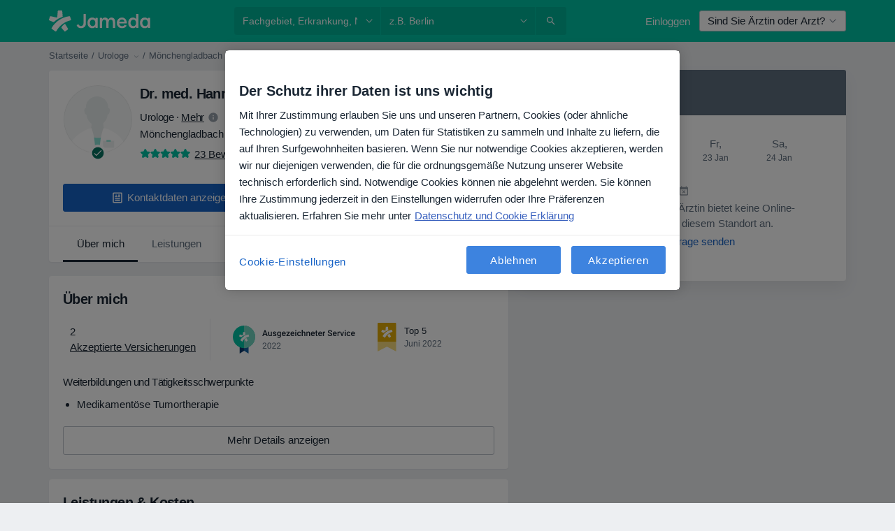

--- FILE ---
content_type: text/html; charset=UTF-8
request_url: https://www.jameda.de/hanno-kuessner/urologe-androloge/moenchengladbach
body_size: 81195
content:

<!DOCTYPE html>
<html lang="de" region="de" class="">
<head>
<!--
--------------------------------
We are looking for outstanding talent! Since you are interested in our code, maybe you are also interested in becoming part of our team.
We look forward to seeing you: https://docplanner.tech/careers
--------------------------------
-->
	
			<link rel="preconnect" href="//cookie-cdn.cookiepro.com"/>
		<link rel="preconnect" href="//platform.docplanner.com/"/>
		
		
		<link rel="preconnect" href="//s3-eu-west-1.amazonaws.com"/>
		<link rel="preconnect" href="//www.googletagmanager.com"/>
		<link rel="preconnect" href="//www.google-analytics.com"/>
		
			
			<link rel="preconnect" href="https://dev.visualwebsiteoptimizer.com" />
			<script type='text/javascript' id='vwoCode'>
				window._vwo_code || (function() {
					var account_id=772888,
						version=2.0,
						settings_tolerance=2000,
						hide_element='body',
						hide_element_style = 'opacity:0 !important;filter:alpha(opacity=0) !important;background:none !important',
						/* DO NOT EDIT BELOW THIS LINE */
						f=false,w=window,d=document,v=d.querySelector('#vwoCode'),cK='_vwo_'+account_id+'_settings',cc={};try{var c=JSON.parse(localStorage.getItem('_vwo_'+account_id+'_config'));cc=c&&typeof c==='object'?c:{}}catch(e){}var stT=cc.stT==='session'?w.sessionStorage:w.localStorage;code={use_existing_jquery:function(){return typeof use_existing_jquery!=='undefined'?use_existing_jquery:undefined},library_tolerance:function(){return typeof library_tolerance!=='undefined'?library_tolerance:undefined},settings_tolerance:function(){return cc.sT||settings_tolerance},hide_element_style:function(){return'{'+(cc.hES||hide_element_style)+'}'},hide_element:function(){return typeof cc.hE==='string'?cc.hE:hide_element},getVersion:function(){return version},finish:function(){if(!f){f=true;var e=d.getElementById('_vis_opt_path_hides');if(e)e.parentNode.removeChild(e)}},finished:function(){return f},load:function(e){var t=this.getSettings(),n=d.createElement('script'),i=this;if(t){n.textContent=t;d.getElementsByTagName('head')[0].appendChild(n);if(!w.VWO||VWO.caE){stT.removeItem(cK);i.load(e)}}else{n.fetchPriority='high';n.src=e;n.type='text/javascript';n.onerror=function(){_vwo_code.finish()};d.getElementsByTagName('head')[0].appendChild(n)}},getSettings:function(){try{var e=stT.getItem(cK);if(!e){return}e=JSON.parse(e);if(Date.now()>e.e){stT.removeItem(cK);return}return e.s}catch(e){return}},init:function(){if(d.URL.indexOf('__vwo_disable__')>-1)return;var e=this.settings_tolerance();w._vwo_settings_timer=setTimeout(function(){_vwo_code.finish();stT.removeItem(cK)},e);var t=d.currentScript,n=d.createElement('style'),i=this.hide_element(),r=t&&!t.async&&i?i+this.hide_element_style():'',c=d.getElementsByTagName('head')[0];n.setAttribute('id','_vis_opt_path_hides');v&&n.setAttribute('nonce',v.nonce);n.setAttribute('type','text/css');if(n.styleSheet)n.styleSheet.cssText=r;else n.appendChild(d.createTextNode(r));c.appendChild(n);this.load('https://dev.visualwebsiteoptimizer.com/j.php?a='+account_id+'&u='+encodeURIComponent(d.URL)+'&vn='+version)}};w._vwo_code=code;code.init();})();
			</script>
			
	
							<link rel="preload" href="//platform.docplanner.com/css/jade-dpuikitv3-ccf4255a.css" as="style"/>
					<link rel="preload" href="//platform.docplanner.com/css/jade-dpuikit-profile-doctor-1348a79b.css" as="style"/>
		
									<link rel="preload" href="//platform.docplanner.com/js/goro-profile-doctor-30511e08.js" as="script"/>
					

	<link rel="preload" href="//platform.docplanner.com/img/general/doctor/doctor-default-80-80.png?1981952613" as="image"/>

						<link rel="preload" href="//www.googletagmanager.com/gtm.js?id=GTM-PZ83PG" as="script"/>
			<link rel="preload" href="//www.google-analytics.com/analytics.js" as="script"/>
			
	<meta charset="utf-8"/>
	<title>Dr. med. Hanno Küssner - Urologe, Orthopäde &amp; Unfallchirurg, Androloge Mönchengladbach</title>

			
	  <script
    src="//cookie-cdn.cookiepro.com/consent/21b375fb-a91d-42dc-a89e-511ff2f61bae/otSDKStub.js?v=202211201558"
    data-id="onetrust-script"
    data-language="de"
    type="text/javascript"
    charset="UTF-8"
    data-domain-script="21b375fb-a91d-42dc-a89e-511ff2f61bae"
  ></script>

<script type="text/javascript">
  function OptanonWrapper() {
	    }
</script>
	
	<link rel="search" type="application/opensearchdescription+xml" title="www.jameda.de" href="https://www.jameda.de/opensearch">

	
			<meta name="description" content="Vereinbaren Sie einen Termin mit Dr. med. Hanno Küssner - Konsultieren Sie 23 Erfahrungsberichte, Arztpraxen, Fachgebiete und Kosten. Medikamentöse Tumortherapie."/>
	<meta name="robots" content="index,follow,noimageindex"/>
	<meta property="fb:page_id" content="122601654502559"/>
	
		
				<link rel="canonical" href="https://www.jameda.de/hanno-kuessner/urologe-androloge/moenchengladbach"/>
	
			<meta property="og:title" content="Dr. med. Hanno Küssner - Lesen Sie Erfahrungsberichte und vereinbaren Sie einen Termin"/>
<meta property="og:description" content="Vereinbaren Sie einen Termin mit Dr. med. Hanno Küssner (Urologe) aus Mönchengladbach - Informieren Sie sich zu Erfahrungsberichten, Kontaktinformationen und Kosten."/>
<meta property="og:type" content="website" />

	
<meta property="og:image" content="//platform.docplanner.com/img/de/open-graph/og-v0.png" />

<meta property="og:url" content="https://www.jameda.de/hanno-kuessner/urologe-androloge/moenchengladbach"/>
<meta property="og:site_name" content="jameda"/>

					
<script type="text/javascript">
	var ZLApp = {
		'APICredentials': {},

		'AppConfig': {},
		'Roles' : {
      'IS_CALL_CENTER_AGENT': false,
			'IS_ZLWORKER' : false,
			'IS_CUSTOMER_CARE' : false,
			'IS_DOCTOR': false,
			'IS_FACILITY': false		},

		'Routes' : {},

		'Storage' : {
			session: sessionStorage,
			local: localStorage
		},

		'Modules': {
			CalendarEditionPage : function() {},
			AlgoliaIndexes : {},
			MapsLoader : {}
		},

		'Experiments': {},

		'pushGAEvent': function(options) {
			$(document).ready(function() {
				// Universal Google Analytics Events

				var layerData = $.extend({
					'event': 'gaTriggerEvent',
					'gaEventCategory': options[0],
					'gaEventAction': options[1],
					'gaEventLabel': options[2],
					'gaEventInteraction': options[4]
				}, options[5]);

				dataLayer.push(layerData);
			});
		},
    'pushHSEvent': function(eventValue) {
		  if (window._hsq && _hsq.push) {
				_hsq.push(["trackEvent", eventValue]);
			}
		},
		"Routing" : {
			"generate" : function(name, object) {
				return ZLApp.NativeRouting.generate(name, object);
			}
		},
		'setStorage': function(type, key, value) {
			try {
				var storage = this.Storage[type];

				storage.setItem( key, JSON.stringify(value) );

				return true;
			} catch (exception) {
				return false;
			}
		},
		'getStorage': function(type, key) {
			try {
				var storage = this.Storage[type];

				if (storage && storage.getItem(key) !== undefined && storage.hasOwnProperty(key) === true) {
					return JSON.parse(storage.getItem(key));
				} else {
					return undefined;
				}
			} catch (exception) {
				return undefined;
			}
		},
		'clearStorage': function(type, key) {
			try {
				var storage = this.Storage[type];
				storage.removeItem( key );
				return true;
			} catch (exception) {
				return false;
			}
		},
	};

	// Object container for old stuff
	window.ZL = {};
</script>


<script type="text/javascript">
	ZLApp.CrmConfig = {
		DEFAULT_CURRENCY_CODE: 'EUR',
		DEFAULT_VAT_RATE: 19,
		WITH_ZEROS: false,
		PRICE_TYPE: 'net',
		WEBSOCKET_DOMAIN: 'ws.jameda.de',
		WEBSOCKET_TOKEN: '2c595f7e-ef38-492e-b088-73e553cf86dd',
	};
</script>




<script>
	ZLApp.Const = {
		'AJAX_ROOT_ROUTE': 'www.jameda.de',
		'ALGOLIA_API_KEY': '189da7b805744e97ef09dea8dbe7e35f',
		'ALGOLIA_APP_ID': 'docplanner',
		'ALGOLIA_PREFIX': '',
		'ALGOLIA_SUFFIX': '',
		'TESTING_NAME': '',
		'BASE_DOMAIN': 'jameda.de',
		'BOOKING_APP_BOOK_VISIT': 'einen-termin-vereinbaren',
		'BOOKING_APP_BOOK_VISIT_SLOTS': 'datum-auswaehlen',
		'BOOKING_SOURCE_ENABLED': false,
		'BREAKPOINTS': {
			'SCREEN_LG_MIN': 1200,
			'SCREEN_MD_MAX': 1199,
			'SCREEN_MD_MIN': 992,
			'SCREEN_SM_MAX': 991,
			'SCREEN_SM_MIN': 768,
			'SCREEN_XS_MAX': 767,
		},
		'RECAPTCHA_SITE_KEY': '6LeFMn4hAAAAAG4UIDsLlvAqzMLgjL_VrErMEEpj',
		'COVID_TEST_ID': '',
		'FLU_VACCINATION_ID': '',
		'CURRENCY': '0 - 0 €',
		'CURRENT_COUNTRY_NAME': 'Deutschland',
		'CURRENT_COUNTRY_PHONE_PREFIX': '+49',
		'CURRENT_ROUTE': 'route_doctor_profile',
		'DOCTOR_REGISTRATION_WITHOUT_VERIFICATION': true,
		'DOMAIN': 'www.jameda.de',
		'DWH_STATISTICS_URL': 'https://dwh-statistics.jameda.de',
		'EVENT_TRACKER_URL': 'https://event-tracker.docplanner.com',
		'FACEBOOK_FANPAGE_URL': '',
		'FACEBOOK_LOCALE': 'de_DE',
		'FACILITY_URL': 'https://www.jameda.de/gesundheitseinrichtungen/__urlname__',
		'FIRST_SOCIAL_LOGIN':  false ,
		'GEOCODER_DOMAIN': 'geocoder.jameda.de',
		'GOOGLE_API_KEY': 'AIzaSyAPEkgzgNuQ7h-PLlGo4YqglJ0Ht9RIiPk',
		'GOOGLE_APP_ID': '41530118218-387vkoa2vk2ftqiou970idttc7l4n0ra.apps.googleusercontent.com',
		'GOOGLE_ONE_TAP_REDIRECT_URL': 'https://www.jameda.de/social-connect/de_sso?_redirect=https%3A//www.jameda.de/hanno-kuessner/urologe-androloge/moenchengladbach',
		'HAS_UNIFIED_NAVIGATION': false,
		'HUBSPOT_ECOMMERCE_CONTACT': '',
		'HUBSPOT_ID': '442271',
		'ISO_LOCALE': 'de',
		'IS_LOGGED': false,
		'IS_LOGGED_DOCTOR': false,
		'IS_LOGGED_FACILITY_MANAGER': false,
		'IS_PATIENT_APP': false,
		'IS_PHONE': false,
		'IS_STAGING': false,
		'LANGUAGE_CODE': 'de_DE',
		'LOADER_IMAGE': '<p class="loader"><img src="//platform.docplanner.com/img/general/user-interface/loader-ready-white.gif?1799301098" alt=""/></p>',
		'LOADER_URL': "//platform.docplanner.com/img/general/user-interface/loader-ready-white.gif?1799301098",
		'LOCALE': 'de',
		'MARKETING_CONSENT_IS_INFO': false,
		'MARKETING_CONSENT_PRECHECKED': false,
		'FACILITY_MARKETING_CONSENT_PRECHECKED': false,
		'MIN_QUESTION_CHARACTERS': 50,
		'PAGE_TYPE': 'profile',
		'PATIENT_APP_VERSION': '',
		'PATIENT_REQUEST_BASE_URL': 'https://patient-request.jameda.de',
		'PLATFORM_LINK': '//platform.docplanner.com/',
		'POST_CODE_MASK': '99999',
		'PROTOCOL': 'https',
		'REFERER': '',
		'SAAS_BASE_DOMAIN': 'docplanner.jameda.de',
		'SAAS_MANAGEMENT_WIDGET_DOMAIN': 'booking-management.jameda.de',
		'SEARCH_PATH': "https:\/\/www.jameda.de\/suchen",
		'SITE_LANG': 'de',
		'SITE_NAME': 'jameda',
		'SSO_DOMAIN': 'l.jameda.de',
		'SSO_SOCIAL_CONNECT': 'https://www.jameda.de/social-connect/de_sso?_redirect=',
		'SSO_SOCIAL_CONNECT_REDIRECT_URL': 'https://www.jameda.de/social-connect/de_sso?_redirect=https%3A//www.jameda.de/hanno-kuessner/urologe-androloge/moenchengladbach',
		'TERMS_URL': 'https://www.jameda.de/allgemeine-geschaeftsbedingungen',
		'TIMEZONE': '+01:00',
		'UPPERCASE_RATIO_ON_OPINIONS': 50,
		'USER_ID': null,
		'VISIT_URL': '',
		'WIDGETS_APP_URL': 'widgets.jameda.de',
		'SEARCH_APP_URL': 'https://search.jameda.de',
		'PSYCHOTHERAPIST_SPECIALIZATION_ID': "",
		'PSYCHOLOGY_SPECIALIZATION_ID': 60,
		'DOCTOR_CALENDAR_WIDGET_WITH_FILTERS_ENABLED': true,
		'USE_FULL_LIST_OF_INSURANCES_IN_CALENDAR_WIDGET': true,
	};

	ZLApp.isRoute = function(route) {
		if (Array.isArray(route)) {
			return route.indexOf(this.Const.CURRENT_ROUTE) > -1;
		}

		return this.Const.CURRENT_ROUTE === route;
	};
</script>


																																																																																																																																																																																																																										
<script>
	ZLApp.Gate = {"GATE_ADDRESS_EDITION_CUSTOM_REFUND_POLICY":true,"GATE_ADDRESS_ONLINE_CONSULTATION":true,"GATE_ADMIN_CHAT_GDPR":true,"GATE_BOOKING_INSURANCE":true,"GATE_BOOKING_DIRECT_INSURANCE":true,"GATE_SHOW_DISABLED_FACILITY_WIDGET":true,"GATE_AGENDA_NON_DOCTORS_FRONTEND_TEST":false,"GATE_CALENDAR_NOTIFICATION_FIND_OTHER_DOCTOR":true,"GATE_CHECK_YOUR_INSURANCE":false,"GATE_CONTEXTUAL_SEARCH_AT_HOMEPAGE":true,"GATE_COOKIE_CONSENT":true,"GATE_COVID_TEST_SEARCH":false,"GATE_FLU_VACCINATION_SEARCH":false,"GATE_CRM_ECOMMERCE_BLACK_FRIDAY":false,"GATE_CRM_ECOMMERCE_BOLETO":false,"GATE_CRM_ECOMMERCE_IBAN":true,"GATE_CRM_ECOMMERCE_IYZICO_ONE_TIME":false,"GATE_CRM_ECOMMERCE_PAYMENTS_TESTIMONIALS":false,"GATE_CRM_ECOMMERCE_PIX":false,"GATE_CRM_ECOMMERCE_PSE":false,"GATE_CRM_ECOMMERCE_SERVIPAG":false,"GATE_CRM_ECOMMERCE_SHOW_CPL_PRICING_DETAILS":false,"GATE_CRM_ECOMMERCE_WEBSITE":false,"GATE_CRM_ECOMMERCE_WEB_PAY":false,"GATE_CRM_ECOMMERCE_HIDE_PACKAGING_LANDING_CONTACT_FORM":false,"GATE_CRM_ECOMMERCE_TERMS_DETAILS":false,"GATE_CRM_IYZICO":false,"GATE_CRM_PAYU":false,"GATE_CRM_USE_SCA_AUTHENTICATION_FLOW":true,"GATE_CRM_USE_SCA_AUTHENTICATION_FLOW_SELECTIVE_BINS":false,"GATE_CRM_REFERRAL_PROGRAM_URL_REDESIGN":false,"GATE_DIRECT_INSURANCES":true,"GATE_DOCTOR_CALENDAR_FILTERS":true,"GATE_DOCTOR_LICENSE_NUMBER":false,"GATE_DOCTOR_PROFILE_TOP_BANNER_TOUCHPOINT":true,"GATE_DOCTOR_REGISTRATION_EMAIL_CONFIRMATION":false,"GATE_DOCTOR_STATISTICS_VIDEO":true,"GATE_OPENING_HOURS":true,"GATE_ECOMMERCE_PREMIUM_LANDING_MODAL":false,"GATE_ECOMMERCE_PREMIUM_LANDING_MODAL_MARKETING":false,"GATE_ECOMMERCE_PRICING_WEBSITE_ON_DEFAULT":false,"GATE_ECOMMERCE_WEBSITE_TOGGLE_ADDITIONAL_TEXT":true,"GATE_ECOMMERCE_THANK_YOU_PAGE_NEW_ONBOARDING_WIZARD":true,"GATE_ECOMMERCE_UNPAID_INVOICES_MODAL":false,"GATE_PRELOAD_GTM":true,"GATE_ENABLE_LICENSE_NUMBER_VERIFICATION":false,"GATE_FACILITY_CALENDAR_SERVICE_STEP":true,"GATE_FACILITY_CALENDAR_SORT_BY_NAME":false,"GATE_FACILITY_PROFILE_TOP_BANNER_TOUCHPOINT":true,"GATE_FACILITY_REGISTRATION":true,"GATE_FACILITY_REGISTRATION_EMAIL_CONFIRMATION":false,"GATE_FACILITY_SERVICES_TABLE":true,"GATE_REFACTORED_FACILITY_ITEM_ABOUT":true,"GATE_FIND_ANOTHER_SPECIALIST_WHEN_NO_AVAILABILITY":false,"GATE_GDPR_MARKETING_CONSENT_MANDATORY":true,"GATE_GDPR_REGISTRATION_INFORMATION":false,"GATE_GENERAL_MARKETING_AGREEMENT":false,"GATE_GOOGLE_ONE_TAP_LOGIN":false,"GATE_HIDE_NEARBY_DOCTORS_ON_NON_COMMERCIAL_PROFILE":true,"GATE_HIDE_PRICES_FOR_PATIENTS_WITH_INSURANCE":false,"GATE_HOMEPAGE_PATIENT_APP_BANNER":true,"GATE_HUBSPOT":true,"GATE_INSURANCE_PLANS":false,"GATE_LOCATION_DETAILS":true,"GATE_MODERATION_DOCTOR_ITEM_REQUIRED":false,"GATE_MODERATION_DOCTOR_ITEM_SPECIALIZATION":false,"GATE_MODERATION_DOCTOR_SPECIALIZATION":true,"GATE_MODERATION_EDIT_OPINION_BY_MODERATOR":true,"GATE_MODERATION_OPINION_TRUST_SCORE_DISPLAY":true,"GATE_MODERATION_AUTOMODERATOR_PARAMS_BUTTON_DISPLAY":true,"GATE_MODERATION_PANEL_DOCTOR_NEW_BY_SELF":false,"GATE_MODERATION_SPECIALIZATION_DOCUMENT_VERIFICATION":true,"GATE_NEW_SEARCH_DISTRICT_FILTERS":false,"GATE_NEW_SEARCH_FORCE_DOCTORS_ON_LANDING_PAGES":false,"GATE_NEW_SEARCH_ONLINE_CONSULTATION_BANNER":false,"GATE_NEW_SEARCH_PATIENT_APP_BANNER":true,"GATE_ONLINE_CONSULTATION_CALENDAR_PAYMENT_TIP":true,"GATE_ONLINE_LANDING_REAL_TESTIMONIALS":true,"GATE_OPINIONS_NEW_FLOW_SAMPLE_OPINIONS":false,"GATE_OPINIONS_NEW_FLOW_REQUIRE_LOGIN_JUST_BEFORE_SUBMIT":true,"GATE_OPINION_SIGNATURE_HIDE":true,"GATE_OPINION_SORTING_SHOW":false,"GATE_PB_DECIMAL_PART_IN_PRICES":true,"GATE_ENABLE_ALL_PATIENT_APP_BANNER":true,"GATE_ENABLE_BROWSER_CHAT_PATIENT_APP_BANNER":true,"GATE_QA_PATIENT_APP_BANNER":true,"GATE_USE_NEW_MESSENGER_APP":true,"GATE_CHAT_ENABLE_NEW_ON_LOAD_BANNER":false,"GATE_CHAT_ENABLE_NEW_ON_LOAD_CONFIRMATION_BANNER":false,"GATE_DEEPLINK_SEND_DIRECT_REGISTRATION_TRACKING":true,"GATE_DLP_VWO_EXPERIMENT_ENABLED":false,"GATE_ENABLE_DLP_SURVEY":false,"GATE_Q_AND_A":true,"GATE_Q_AND_A_ALLOW_PRIVATE_QUESTIONS":false,"GATE_Q_AND_A_ANSWER_MODERATION":false,"GATE_Q_AND_A_PRIVATE_QUESTIONS_PANEL_VUE":false,"GATE_RECURRING_CREDIT_CARD_PAYMENT":true,"GATE_SAVE_DOCTOR_PROFILE":true,"GATE_SAVE_DOCTOR_PROFILE_NON_LOGGED":true,"GATE_SENTRY_JS":true,"GATE_DATADOG_RUM_JS":true,"GATE_SENTRY_PERFORMANCE_TRACING":true,"GATE_SEO_ENABLE_NEW_DOCTOR_HOMEPAGE_SECTION":false,"GATE_SHOW_ADDRESS_FACILITY_WARNING":true,"GATE_SHOW_DOCTOR_PROFILE_EDITION_DESCRIPTION":true,"GATE_HIDE_REQUEST_SERVICES":false,"GATE_SHOW_GDPR_CHECKBOX":false,"GATE_SHOW_PHONE_ON_NON_COMMERCIAL_DOCTORS":true,"GATE_SLOT_RELEASED":true,"GATE_STRONG_PASSWORD_VALIDATOR":true,"GATE_TIMEZONE_ONLINE_CONSULTATION":false,"GATE_TURKISH_LAW_COMPLIANCE":false,"GATE_USER_REGISTRATION_EMAIL_CONFIRMATION":false,"GATE_VUE_LOCATION_AUTOCOMPLETE_LOGS":false,"GATE_VUE_WIDGETS":true,"GATE_WEBSOCKETS":true,"GATE_MODERATION_SPECIALIZATION_DOCUMENT_VERIFICATION_SENT_EMAIL":false,"GATE_TEST_ACCOUNTS_DASHBOARD_FACILITY_ACCOUNTS_TOGGLE":true,"GATE_OPINION_ACTIVATION_AND_EMAIL_VERIFICATION_VIA_EMAIL":false,"GATE_RECAPTCHA_ENTERPRISE_OPINIONS_FLOW":true,"GATE_OPINIONS_REMOVE_OTHER_FROM_LOCATION_DROPDOWN":true,"GATE_ECOMMERCE_USE_IFRAME":true,"GATE_DOCTOR_REGISTRATION_MODERATION_PANEL":true,"GATE_CRM_FIRST_CLASS_ECOMMERCE_PROMOTION":false,"GATE_OPINIONS_FOR_FACILITIES":false,"GATE_UNSUBSCRIBE_SMS_FOOTER":true,"GATE_OPINIONS_FACILITY_DOCTOR_DROPDOWN":false,"GATE_OPINIONS_FACILITY_ADDRESSES_DROPDOWN":false,"GATE_PATIENT_REQUEST_BUTTON":true,"GATE_ENABLE_PATIENT_REQUEST_WEBVIEW":false,"GATE_USE_NEW_PATIENT_REQUEST_PAGE":false,"GATE_PATIENT_REQUEST_VERIFICATION_STEP":false,"GATE_DOCTOR_OUT_OF_OFFICE":false,"GATE_GET_DOCTOR_CERTIFICATE":false,"GATE_CRM_ECOMMERCE_PACKAGING_LANDING":true,"GATE_CRM_ECOMMERCE_PACKAGING_LANDING_HIDE_ICONS":true,"GATE_CRM_ECOMMERCE_CUSTOMER_SUPPORT_SECTION":true,"GATE_REQUEST_PROFILE_CHANGES_WITH_TEXT_BOX":true,"GATE_FETCH_CUSTOMER_DATA_BY_TAX_NUMBER":false,"GATE_ECOMMERCE_ACCEPT_COMPANY_GMB":false,"GATE_CRM_CUSTOMER_TAX_NUMBER_NOT_REQUIRED":true,"GATE_BULK_OBJECT_VERIFICATION":true,"GATE_USER_TOOL_V2":true,"GATE_BANNER_REDIRECT_TO_LISTING":true,"GATE_SHOULD_CHECK_BOOKABLE_SERVICES_ON_FACILITY_PROFILE":false,"GATE_SHOULD_CHECK_BOOKABLE_DOCTORS_ON_FACILITY_PROFILE":false,"GATE_NEW_SEARCH_HIDE_DOCTOR_SERVICES":true,"GATE_SHOW_PRICE_INCREASE_MODAL":false,"GATE_OPINIONS_ABUSE_REPORT_VIA_EMAIL_POSSIBLE":true,"GATE_TRUST_BANNER_CERTIFICATES_PL":false,"GATE_USE_TEST_COOKIEPRO":false,"GATE_CHAT_SEND_HEALTH_PROFILE_BUTTON":false,"GATE_DOCTOR_SPECIALIZATION_IN_PROGRESS":false,"GATE_PATIENT_APP_EVENT_INTERCEPTOR":true,"GATE_DP_SPACES_HEADER":false,"GATE_CRM_ECOMMERCE_PACKAGING_LANDING_FUTURE_PRICINGS":false,"GATE_DE_SEARCH_FILTER_SLOTS_BY_INSURANCE_PROVIDER":true,"GATE_ENABLE_EFR_DEEPLINK_PARAM":true,"GATE_ENABLE_UNLEASH_FOR_DLP":true,"GATE_ENABLE_UNLEASH_CACHING_FOR_DLP":false,"GATE_VISIBILITY_SPACE_PROMO_MATERIALS_PAGE":true,"GATE_FACILITY_PROFILE_PRICE_RANGES":true,"GATE_VISIBILITY_SPACE_FIRST_CLASS_PAGE":true,"GATE_FACILITY_PROFILE_GROUP_SERVICES_BY_DESCRIPTION":true,"GATE_OPINION_VERIFIED_BY_PAYMENT":true,"GATE_OPINION_MERGED_VERIFICATION_BADGES_FRONTEND":true,"GATE_NEW_DOCTOR_REGISTRATION_FLOW":false,"GATE_PRE_REGISTER_STEP":false,"GATE_DOCTOR_WELCOME_MODAL":false,"GATE_Q_AND_A_PATIENT_PANEL_SHOW_ALL":true,"GATE_SEARCH_MED24_BANNER":false,"GATE_DOCTOR_DASHBOARD":false,"GATE_NEW_SERVICES_SECTION_WITH_CUSTOM_NAMES":false,"GATE_SAAS_FOR_FREEMIUM":false,"GATE_FIRST_CLASS_LANDING_PAGE_MODALITIES":false,"GATE_CALENDAR_REQUEST_PHONE_NUMBER":false,"GATE_SHOW_ASK_FOR_CALENDAR_MODAL":false,"GATE_GOOGLE_ONE_TAP_LOGIN_MOVED_FROM_GTM":true,"GATE_SHOW_STATISTICS_ICON":true,"GATE_DOCTOR_DASHBOARD_CALENDAR_REQUESTS":false,"GATE_ENABLE_SAAS_INSURANCE_CONFIGURATION":false,"GATE_INSURANCE_CONFIGURATION_TEMPORARY_PMS_WORKAROUND":false,"GATE_SHOW_NEAR_ME":true,"GATE_OOPS_WIDGET":true,"GATE_FACILITY_PROFILE_MERGE_SERVICES_FOR_MULTIPLE_SPECS":true,"GATE_CRM_SHOW_ECOMMERCE_SECURE_PAYMENT_TEXT":false,"GATE_DOCTOR_PROFILE_EDITION_GENDER_ALLOW_OTHER":true,"GATE_ENABLE_ADDITIONAL_ONLINE_RESULTS_EXPERIMENT":true,"GATE_ENABLE_RADIUS_SEARCH_RESULTS_EXTENSION":true,"GATE_CRM_SHOW_ECOMMERCE_NOA_TERMS_2":false,"GATE_PHARMACIES_SEARCH":false,"GATE_SEARCH_ASSISTANT_EXPERIMENT_AUTO_SHOW":false,"GATE_SEARCH_ASSISTANT_BANNER_EXPERIMENT":false,"GATE_SEARCH_ASSISTANT_EXPERIMENT_SA_FROM_AUTOCOMPLETE":false,"GATE_SEARCH_ASSISTANT_BANNER_MIXED_QUESTIONS_EXPERIMENT":false,"GATE_VISIBILITY_EXPERIMENT":false,"GATE_BOOKING_PUBLIC_INSURANCE_FLOW_FRONTEND":false,"GATE_SEARCH_INSURANCE_LISTINGS_FILTER_PROCESSING":false,"GATE_MARKETPLACE_PAYMENTS_BNPL_RESCHEDULES":false,"GATE_VISIBILITY_ADDRESS_EDITOR_VALIDATION_DOCTOR":true,"GATE_VISIBILITY_ADDRESS_EDITOR_VALIDATION_FACILITY":true,"GATE_DOCTOR_NEW_MODERATION_NEW_ENDPOINT":true,"GATE_PB_INSURANCES_AVAILABILITY_SEARCH":false,"GATE_VISIBILITY_SA_HIDE_LIVE_LOCATION_QUESTION":false,"GATE_PB_AB_TEST_AVAILABILITY_CALENDAR":false,"GATE_CRM_NOA_PROMO_BLACK_FRIDAY":false,"GATE_CRM_NOA_PROMO_BLACK_FRIDAY_PRICE_INFO":false,"GATE_DOCTOR_REGISTRATION_LICENSE_REQUIRED_BY_SPECIALIZATION":false,"GATE_SUPPORT_DOCUMENT_UPLOAD_WITH_LICENSE_NUMBER":false,"GATE_ADDRESS_EDITOR_STREET_NUMBER_NOT_MANDATORY":false,"GATE_VISIBILITY_FC_PAGE_BLACK_FRIDAY_PROMO":false,"GATE_KEEP_DOCTOR_LICENSE_NUMBER_HIDDEN_IN_PROFILE":false,"GATE_VISIBILITY_WATSONIZED_WIDGET_CONFIGURATION":false,"GATE_DOCTOR_REGISTRATION_LICENSE_NUMBER_PAGE":false,"GATE_DOCTOR_REGISTRATION_VALUE_PROPOSITION_ASIDE":false,"GATE_ADDRESS_EDITOR_ZIP_CODE_NOT_MANDATORY":false,"GATE_ENABLE_SASS_ONLY_WIDGET_BY_DEFAULT":true,"GATE_DISPLAY_LINK_WHITE_LABEL_WIDGET":false};

	ZLApp.isGranted = function(gate) {
		return this.Gate[gate];
	};
</script>


	<script>
		ZLApp.Lang = {
						"@Disease": "erkrankung",
			"@List": "liste",
			"@Map": "landkarte",
			"abandoned_cart_button": "Termin buchen",
			"abandoned_cart_description": "Um einen Termin erfolgreich zu buchen, m\u00fcssen Sie den Buchungsprozess abschlie\u00dfen.",
			"abandoned_cart_header": "Ihr Termin wurde noch nicht gebucht",
			"add": "Hinzuf\u00fcgen",
			"add_patient": "Patient:in hinzuf\u00fcgen",
			"address": "Adresse",
			"addresses_with_no_online_booking": "Adressen ohne Online-Terminbuchung (%{count})",
			"advance_schedule_calendar_address": "Adresse .",
			"agenda_visit_manage_cancel_visit_modal": "Ihr Termin wurde storniert.",
			"agenda_visit_manage_confirm_visit_modal": "Dankesch\u00f6n! Bitte kommen Sie p\u00fcnktlich.",
			"are_you_sure": "Sind Sie sicher?",
			"autocomplete_disease": "Erkrankung",
			"autocomplete_loading": "Ihre Suche wird ausgef\u00fchrt",
			"autocomplete_search_empty": "Wonach suchen Sie?",
			"autocomplete_search_prefix": "Suche",
			"autocomplete_specialization": "Fachgebiet",
			"booking_sms_conf_after_resend_hint": "Wir haben Ihnen gerade eine weitere SMS geschickt! Diesmal sollten Sie sie in weniger als 2 Minuten erhalten.",
			"brand_doctors": "Behandler:innen ",
			"calendar_placeholder_title": "Termin buchen",
			"call": "Rufen Sie uns an",
			"cancel": "Abbrechen",
			"changes_sent_to_moderation": "Die \u00c4nderungen wurden an unsere Moderatoren gesendet. Der Inhalt vor der \u00c4nderung wird nicht sichtbar sein, bis der Moderationsprozess abgeschlossen ist.",
			"chat_error_message": "Bitte aktualisieren Sie die Seite, um die neuesten Nachrichten zu sehen.",
			"check_other_calendars": "Adressen mit Kalender anzeigen",
			"clinics_autocomplete": "  ",
			"close": "Schlie\u00dfen",
			"comment_should_not_capitalize": "Kommentare sollten nicht in Gro\u00dfbuchstaben geschrieben werden",
			"comment_to_short": "Ihr Erfahrungsbericht sollte mindestens %minCharacters% Zeichen lang sein. Derzeit ist sie %currentCount% Zeichen lang.",
			"common_refresh": "Neu laden",
			"components.question.doctor.book": "Buchen Sie einen Termin",
			"confirm_when_slot_remove": "M\u00f6chten Sie diesen freien Termin wirklich streichen?",
			"congratulations_reminders_set": "Herzlichen Gl\u00fcckwunsch! Die Erinnerung ist eingestellt.",
			"currency_suffix": "%{currency_code} \u20ac",
			"disable": "deaktivieren",
			"doctor_all_addresses": "Praxen (%{count})",
			"doctor_all_addresses_one": "Praxis",
			"doctor_autocomplete": "  ",
			"doctor_edition_facility_type_header": "Art des Standorts",
			"doctor_edition_online_office_name": "Name der Online-Praxis",
			"doctor_opinions_show_opinions": "Patientenerfahrungen anzeigen",
			"doctor_profile_add_opinion": "Erfahrungsbericht hinzuf\u00fcgen",
			"doctor_service": "Leistung",
			"doctor_verificated_successfully": "%doctorName% hat einen verifizierten Zugang auf jameda.",
			"doctor_with_calendar": "Keine Termine",
			"edit": "Bearbeiten",
			"edit_visit_patient": "Patientendaten bearbeiten",
			"enable": "aktivieren",
			"errorTryLater": "Es ist ein Fehler aufgetreten. Versuchen Sie es sp\u00e4ter noch einmal.",
			"error_while_uploading_photos": "Unser Server hat Probleme mit der Verarbeitung Ihrer Fotos. Bitte versuchen Sie, die Gr\u00f6\u00dfe der Fotos zu verringern oder laden Sie sie einzeln hoch.",
			"expand_map": "Karte vergr\u00f6\u00dfern",
			"facility": "Gesundheitseinrichtung",
			"facility_listing_context_alert": "Ein Wechsel des Fachgebiets, der Adresse oder des Arztes bzw. der \u00c4rztin kann dazu f\u00fchren, dass die von Ihnen gew\u00e4hlte Leistung nicht mehr verf\u00fcgbar ist oder nicht von Ihrer Versicherung \u00fcbernommen wird.",
			"facility_name_plaxeholder": "z. B. Krankenhaus Berlin",
			"fieldNotEmpty": "Dieses Feld darf nicht leer sein",
			"filter_info_box": "Verwenden Sie Filter, um die passendsten \u00c4rzte bzw.\u00c4rztinnen und medizinischen Zentren zu finden.",
			"finish": "Beenden",
			"forward": "Weiter",
			"from": "Von",
			"generic-book-appointment": "Termin buchen",
			"google_calendar_cancel_sync_text": "Sind Sie sicher, dass Sie die Synchronisierung abbrechen m\u00f6chten?",
			"import_address_name": "Name der Praxis",
			"incorrect_date": "Falsches Datum!",
			"insurance_box_title": "Hallo, suchen Sie \u00c4rzt:innen die eine bestimmte Versicherung akzeptieren? Pr\u00fcfen Sie unsere Optionen",
			"internal_number_warning": "Sobald die Verbindung hergestellt ist, geben Sie bitte die folgende interne Nummer ein:",
			"less": "weniger",
			"link_doctor_to_clinic.choose_clinic.placeholder": "Tippen Sie, um Ihren Eintrag zu finden",
			"link_doctor_to_clinic.choose_clinic.title": "W\u00e4hlen Sie den Eintrag, an dem Sie arbeiten",
			"loadingWait": "Wird geladen. Bitte warten...",
			"map": "Zu Google Maps",
			"map_empty_state_CTA": "Verschieben oder vergr\u00f6\u00dfern Sie die Karte, um Ergebnisse zu finden",
			"map_empty_state_copy_generic": "Keine Fach\u00e4rzt:innen in der N\u00e4he",
			"map_empty_state_copy_spec": "Keine %dentists% in der N\u00e4he",
			"map_search": "In diesem Kartenausschnitt suchen",
			"map_test_modal_CTA": "Zur\u00fcck zur Arztliste",
			"map_test_modal_text": "Wir arbeiten an der neuen Karte und werden sie bald online stellen.",
			"map_test_modal_text_headline": "Im Aufbau.",
			"mobile_sign_as": "Unterschreiben als",
			"mobile_specialization": "Fachgebiet",
			"mobile_visit_try_again": "Erneut versuchen",
			"more": "mehr",
			"move_visit": "Termin verschieben",
			"no": "Nein",
			"no_calendar_in_your_location": "Dieser Arzt bzw. diese \u00c4rztin bietet f\u00fcr diesen Standort keine Online-Terminvereinbarung an.",
			"no_open_slots": "Keine Termine verf\u00fcgbar",
			"no_results_for": "Keine Suchergebnisse f\u00fcr",
			"no_slots_facility_cta": "Profil anzeigen",
			"no_slots_facility_info": "Keine Online-Terminbuchung \u00fcber jameda verf\u00fcgbar",
			"online_consultation_doc_card_label": "Bietet Videosprechstunden an",
			"pagination_next": "Weiter",
			"pagination_previous": "Zur\u00fcck",
			"panel_delete-me-modal_no": "Nein, Konto behalten",
			"panel_delete-me-modal_yes": "Konto l\u00f6schen",
			"patient_visit_cancel_modal_confirm": "Sind Sie sicher, dass Sie diesen Termin absagen m\u00f6chten?",
			"patients_marketing_consent_modal_cta_no": "Nein, danke",
			"patients_marketing_consent_modal_cta_yes": "Ja, ich m\u00f6chte Aktuelles von jameda erhalten",
			"patients_marketing_consent_modal_desc": "Erhalten Sie aktuelle Informationen \u00fcber unsere neuen Funktionen. Auf diese Weise k\u00f6nnen Sie jameda optimal nutzen, um sich um Ihre Gesundheit und die Ihrer Angeh\u00f6rigen zu k\u00fcmmern.",
			"patients_marketing_consent_modal_legal_txt": "Um Sie \u00fcber die Neuigkeiten von jameda informieren zu k\u00f6nnen, ben\u00f6tigen wir Ihre Zustimmung. Sie k\u00f6nnen diese jederzeit widerrufen.",
			"patients_marketing_consent_modal_legal_txt_learn_more": "Weitere Informationen finden Sie in unseren Datenschutzbestimmungen.",
			"patients_marketing_consent_modal_legal_txt_tooltip": "Um Ihnen die bestm\u00f6gliche Nutzung von jameda zu erm\u00f6glichen, ben\u00f6tigen wir Ihre Zustimmung.Sie k\u00f6nnen Ihre Zustimmung jederzeit widerrufen. <a href=\"https:\/\/www.jameda.de\/datenschutz\">Erfahren Sie mehr \u00fcber unsere Datenschutzbestimmungen.<\/a>          ",
			"patients_marketing_consent_modal_title": "Erfahren Sie es als Erste:r",
			"price_from": "ab %price%",
			"provide_visit_location": "Der Ort des Termins ist erforderlich",
			"qna_question_delete_confirm": "Sind Sie sicher, dass Sie diese Frage l\u00f6schen m\u00f6chten?",
			"rate_error": "Um eine Patientenerfahrung hinzuf\u00fcgen zu k\u00f6nnen, m\u00fcssen Sie \"Erfahrungsbericht verfassen\" ausw\u00e4hlen",
			"registration.facility.user_position.doctor": "Arzt \/ \u00c4rztin",
			"reminder_removed": "Die Erinnerung wurde entfernt",
			"remove_slot_error_message": "Wir konnten den freien Termin nicht l\u00f6schen",
			"removing": "Entfernen von",
			"reset_filters": "Zur\u00fccksetzen",
			"saving": "Wird gespeichert...",
			"search_all_filters": "alle Filter",
			"search_calendar_missing": "Keine Online-Terminbuchung \u00fcber jameda verf\u00fcgbar",
			"search_doctors": "\u00c4rzt:innen suchen",
			"search_error_no_location": "Der Standort des\/der Benutzer:in konnte nicht ermittelt werden",
			"search_filter_calendar": "Online-Terminbuchung",
			"search_filter_calendar_description": "Nur Ergebnisse mit Online-Terminbuchung anzeigen",
			"search_filter_clinics": "Gesundheitseinrichtungen",
			"search_filter_dates_per_date": "Datum des Termins",
			"search_filter_diseases": "Krankheiten",
			"search_filter_districts": "Stadtteile",
			"search_filter_doctors": "\u00c4rzt:innen und Heilberufler:innen",
			"search_filter_doctors_clinics": "Sowohl \u00c4rzt:innen als auch Gesundheitseinrichtungen",
			"search_filter_entity_type": "Art der Ergebnisse",
			"search_filter_insurances": "Versicherungen",
			"search_filter_kids_friendly": "Behandlung von Kindern und Jugendlichen",
			"search_filter_kids_friendly_description": "\u00c4rzt:innen, die sich um die Behandlung junger Patient:innen k\u00fcmmern",
			"search_filter_payment_methods": "Zahlungsarten",
			"search_filter_services": "Terminart",
			"search_filter_specializations": "Fachgebiete",
			"search_in_doctors": "Suche \"%{QUERY}\" in \u00c4rzt:innen und Heilberufler:innen",
			"search_in_facilities": "Suche \"%{QUERY}\" in Gesundheitsreinrichtungen",
			"search_see_profile": "Das Profil ansehen",
			"search_sort_by": "Sortierung",
			"search_sorter": "Sortieren",
			"search_sorter_availability": "Fr\u00fchestes verf\u00fcgbares Datum",
			"search_sorter_factor_based": "Empfohlen",
			"search_sorter_rating": "Nach den besten Patienten-Feedbacks",
			"search_sorter_recommended": "Nach Relevanz",
			"search_whole_website": "Suche nach \"%phrase%\" auf der gesamten Website",
			"selectService": "W\u00e4hlen Sie eine Terminart",
			"selectSpecialization": "Fachgebiet ausw\u00e4hlen",
			"select_choose": "---- w\u00e4hlen ----",
			"selected": "Gew\u00e4hlt",
			"send_opinion": "Bewertungen senden",
			"services_and_prices_no_price": "Kein Preis angegeben",
			"set_visit_button": "Termin buchen",
			"show_all_cities": "Alle St\u00e4dte",
			"show_more": "Mehr anzeigen",
			"show_phone": "Telefonnummer anzeigen",
			"show_yesterday": "Gestern anzeigen",
			"super_doctor_mail_CTA_see_all_opinions": "Alle Feedbacks von Patient:innen sehen",
			"terms_of_visits_addition": "Termindaten hinzuf\u00fcgen",
			"toast_remove_slot_title": "entfernt!",
			"toast_undo_remove_slot_title": "wiederhergestellt!",
			"unexpected_error": "Unerwarteter Fehler ist aufgetreten!",
			"unsaved_changes": "Es sieht so aus, als ob einige Ihrer \u00c4nderungen noch nicht gespeichert wurden. M\u00f6chten Sie auf dieser Seite bleiben, um sie zu speichern?",
			"validation.email": "Geben Sie eine g\u00fcltige E-Mail-Adresse an",
			"validation.maxLength": "Dieser Wert ist zu gro\u00df. Er sollte %{max} Zeichen oder weniger haben.",
			"validation.minLength": "Dieser Text ist zu kurz. Er sollte %{min} Zeichen oder mehr haben.",
			"validation.required": "Dieses Feld ist erforderlich",
			"validator_email": "Geben Sie eine g\u00fcltige E-Mail-Adresse an",
			"validator_required": "Dieses Feld ist erforderlich",
			"visit_details_saving_progress": "Wird gespeichert...",
			"visit_details_visit_cancelled": "Termin abgesagt",
			"visit_out_of_schedule": "Termin au\u00dferhalb der Zeitplanung",
			"visit_report_select_all": "Alles ausw\u00e4hlen",
			"visit_select_date": "Termindatum ausw\u00e4hlen",
			"wait_a_moment": "Warten Sie einen Moment...",
			"warning": "Vorschlag",
			"we_are_checking_your_localization": "Wir suchen Ihren Standort...",
			"widget_default_specialist": "Bei wem m\u00f6chten Sie den Termin buchen?",
			"widget_show_reviews": "Patienten-Feedbacks anzeigen",
			"yes": "Ja",
			"you_have_x_custom_calendar_configs": "Sie haben $amount Wochen mit ge\u00e4ndertem Zeitplan",
			"you_need_characters": "Sie m\u00fcssen mindestens %{minCharCount} Zeichen schreiben. Verbleibende Zeichen: %{currentCount}.",
			"your_account_demo_1": "Pr\u00fcfen Sie, wie die neue Terminsliste funktioniert",
			"your_account_demo_2": "Sie k\u00f6nnen ein Datum aus einem Kalender ausw\u00e4hlen, anstatt zu scrollen",
			"your_account_demo_3": "Sie k\u00f6nnen einen Termin vereinbaren, indem Sie auf 1 Schaltfl\u00e4che klicken",
			"your_account_demo_4": "Sie k\u00f6nnen eine Liste f\u00fcr eine bestimmte Adresse ausw\u00e4hlen",
			"your_account_demo_5": "Sie k\u00f6nnen zuvor von Ihnen gebuchte Termine bearbeiten",
			"your_account_demo_6": "Klicken Sie auf eine Position in der Liste, um detaillierte Informationen anzuzeigen",
	
			'all_specs': 'Alle\u0020Fachgebiete',
			'banner_promote_app_cta_2': 'Zur\u0020App',
			'banner_promote_app_text_1': 'Laden\u0020Sie\u0020unsere\u0020App\u0020herunter\u0020und\u0020erleben\u0020Sie\u0020die\u0020beste\u0020Art,\u0020sich\u0020um\u0020Ihre\u0020Gesundheit\u0020zu\u0020k\u00FCmmern',
			'call_center_info_placeholder_transport': 'z.\u0020B.\u0020\u0022Der\u0020Eingang\u0020zum\u0020Geb\u00E4ude\u0020befindet\u0020sich\u0020auf\u0020der\u0020R\u00FCckseite,\u0020auf\u0020der\u0020gegen\u00FCberliegenden\u0020Seite\u0020der\u0020Einkaufspassage.\u0020Sie\u0020k\u00F6nnen\u0020mit\u0020M1\u0020oder\u0020T4\u0020dorthin\u0020gelangen\u0022',
			'directions_parking': 'Wegbeschreibung\u0020und\u0020Parkm\u00F6glichkeiten',
			'docplanner_payments_action_required': 'jameda\u0020Payments\u0020\u2013\u0020Aktion\u0020erforderlich',
			'docplanner_payments_action_required_tip1': 'Ihr\u0020Konto\u0020muss\u0020aktualisiert\u0020werden.',
			'docplanner_payments_action_required_tip2': 'Gehen\u0020Sie\u0020zur\u0020Website\u0020unseres\u0020Zahlungsanbieters,\u0020um\u0020die\u0020erforderlichen\u0020Informationen\u0020einzugeben.',
			'docplanner_payments_action_required_update_button': 'Aktualisieren',
			'doctor_edition_remote_instructions_header': 'Angaben\u0020zur\u0020Verbindung',
			'doctor_edition_remote_instructions_placeholder': 'Geben\u0020Sie\u0020hier\u0020Anweisungen\u0020ein',
			'doctor_edition_remote_instructions_tip': 'Alle\u0020von\u0020Ihnen\u0020angegebenen\u0020Informationen,\u0020wie\u0020Telefonnummer\u0020oder\u0020E\u002DMail,\u0020sind\u0020f\u00FCr\u0020Patient\u003Ainnen\u0020erst\u0020sichtbar,\u0020nachdem\u0020ein\u0020Termin\u0020gebucht\u0020wurde.',
			'doctor_panel_address_details': 'Informationen,\u0020die\u0020Patient\u003Ainnen\u0020nach\u0020der\u0020Buchung\u0020erhalten,\u0020z.B.\u0020wie\u0020sie\u0020die\u0020Einrichtung\u0020erreichen,\u0020Beschreibung\u0020der\u0020Lage,\u0020Eingang\u0020zum\u0020Geb\u00E4ude,\u0020\u00F6ffentliche\u0020Verkehrsmittel\u0020oder\u0020eigenes\u0020Auto.',
			'has_unpaid_invoices_btn': 'Bezahlmethode\u0020w\u00E4hlen',
			'has_unpaid_invoices_content': 'Sie\u0020k\u00F6nnen\u0020entweder\u0020online\u0020oder\u0020per\u0020Bank\u00FCberweisung\u0020bezahlen.',
			'has_unpaid_invoices_title': 'Ihr\u0020Konto\u0020weist\u0020eine\u0020ausstehende\u0020Rechnung\u0020auf.',
			'marketplace_account_rejected_account_apology_information': 'Wir\u0020entschuldigen\u0020uns\u0020f\u00FCr\u0020die\u0020Unannehmlichkeiten\u0020und\u0020danken\u0020Ihnen\u0020f\u00FCr\u0020Ihre\u0020Geduld.',
			'marketplace_account_rejected_account_header': 'jameda\u0020Payments\u0020\u2013\u0020Ihr\u0020Konto\u0020wurde\u0020vor\u00FCbergehend\u0020gesperrt',
			'marketplace_account_rejected_account_header_description': 'Ihr\u0020Konto\u0020wurde\u0020von\u0020unserem\u0020Zahlungsanbieter\u0020vor\u00FCbergehend\u0020gesperrt.',
			'marketplace_account_rejected_account_work_in_progress': 'Wir\u0020arbeiten\u0020rund\u0020um\u0020die\u0020Uhr\u0020daran,\u0020es\u0020wieder\u0020voll\u0020funktionsf\u00E4hig\u0020zu\u0020machen.',
			'pricing-terms-modal-unilateral-changed-of-plan-title': 'Important\u003A\u0020unilateral\u0020contract\u0020change',
			'pricing-terms-modal-unilateral-changed-of-plan-descr': 'In\u0020order\u0020to\u0020keep\u0020providing\u0020you\u0020an\u0020ever\u002Dincreasing\u0020quality\u0020of\u0020our\u0020services,\u0020your\u0020current\u0020\u0022Premium\u0022\u0020subscription\u0020is\u0020being\u0020replaced\u0020with\u0020plans\u0020carefully\u0020calibrated\u0020to\u0020the\u0020real\u0020needs\u0020of\u0020each\u0020specialist.',
			'pricing-terms-modal-unilateral-changed-of-plan-cta': 'Read\u0020more',
			'address_editor_select_street_from_the_list': 'W\u00E4hlen\u0020Sie\u0020die\u0020Stra\u00DFe\u0020aus\u0020der\u0020Liste',
			'address_editor_select_city_from_the_list': 'W\u00E4hlen\u0020Sie\u0020die\u0020Stadt\u0020aus\u0020der\u0020Liste',
			'address_editor_street_number_missing': 'Bitte\u0020w\u00E4hlen\u0020Sie\u0020eine\u0020Adresse\u0020mit\u0020einer\u0020Hausnummer',
			'address_editor_invalid_street_address': 'Diese\u0020Adresse\u0020existiert\u0020nicht.\u0020Bitte\u0020w\u00E4hlen\u0020Sie\u0020eine\u0020g\u00FCltige\u0020Adresse\u0020aus\u0020den\u0020Vorschl\u00E4gen.',
			'month': {
				'0': 'Januar',
				'1': 'Februar',
				'2': 'M\u00E4rz',
				'3': 'April',
				'4': 'Mai',
				'5': 'Juni',
				'6': 'Juli',
				'7': 'August',
				'8': 'September',
				'9': 'Oktober',
				'10': 'November',
				'11': 'Dezember',
			},
			'monthShort': {
				'0': 'Jan',
				'1': 'Feb',
				'2': 'M\u00E4rz',
				'3': 'Apr',
				'4': 'Mai',
				'5': 'Jun',
				'6': 'Jul',
				'7': 'Aug',
				'8': 'Sep',
				'9': 'Okt',
				'10': 'Nov',
				'11': 'Dez',
			},
			'month.0': 'Januar',
			'month.1': 'Februar',
			'month.2': 'M\u00E4rz',
			'month.3': 'April',
			'month.4': 'Mai',
			'month.5': 'Juni',
			'month.6': 'Juli',
			'month.7': 'August',
			'month.8': 'September',
			'month.9': 'Oktober',
			'month.10': 'November',
			'month.11': 'Dezember',
			'month_short.0': 'Jan',
			'month_short.1': 'Feb',
			'month_short.2': 'M\u00E4rz',
			'month_short.3': 'Apr',
			'month_short.4': 'Mai',
			'month_short.5': 'Jun',
			'month_short.6': 'Jul',
			'month_short.7': 'Aug',
			'month_short.8': 'Sep',
			'month_short.9': 'Okt',
			'month_short.10': 'Nov',
			'month_short.11': 'Dez',
			'more': 'mehr',
			'online_consultation_check_box': 'Videosprechstunde',
			'search': 'Suche',
			'search_placeholder_specialization': 'Fachgebiet,\u0020Erkrankung,\u0020Name',
			'search_placeholder_where': 'z.B.\u0020Berlin',
			'search_placeholder_where_city': 'search_placeholder_where_city',
			'near_me': 'In\u0020meiner\u0020N\u00E4he',
			'statistics_video_pro_modal_body': 'Schauen\u0020Sie\u0020sich\u0020diese\u0020an\u0020und\u0020entdecken\u0020Sie,\u0020wie\u0020wir\u0020Sie\u0020dabei\u0020unterst\u00FCtzten\u0020k\u00F6nnen,\u0020die\u0020Ergebnisse\u0020zu\u0020erzielen,\u0020die\u0020Sie\u0020sich\u0020w\u00FCnschen.',
			'statistics_video_pro_modal_body_bold': 'Kennen\u0020Sie\u0020Ihre\u0020Statistiken\u0020des\u0020letzten\u0020Monats\u0020auf\u0020jameda\u003F',
			'statistics_video_pro_modal_cta': 'Mehr\u0020',
			'statistics_video_pro_modal_cta_lead': 'Andere\u0020\u0025\u007Bspecialization_name\u007D\u0020erzielen\u0020bessere\u0020Ergebnisse\u0020mit\u0020unserer\u0020Premiuml\u00F6sung',
			'statistics_video_pro_modal_cta_lead_general': 'Andere\u0020\u00C4rzt\u003Ainnen\u0020erzielen\u0020bessere\u0020Ergebnisse\u0020mit\u0020unserer\u0020Premiuml\u00F6sung',
			'statistics_video_pro_modal_header': 'Wir\u0020haben\u0020ein\u0020kurzes\u0020Video\u0020f\u00FCr\u0020Sie\u0020erstellt',
            'new': 'Neue',
		    'a11y_info_required_fields': '\u002A\u0020erforderliche\u0020Felder',
			'weekDay': {
				'0': 'Montag',
				'1': 'Dienstag',
				'2': 'Mittwoch',
				'3': 'Donnerstag',
				'4': 'Freitag',
				'5': 'Samstag',
				'6': 'Sonntag',
			},
			'weekDayShort': {
				'0': 'Mo,',
				'1': 'Di,',
				'2': 'Mi,',
				'3': 'Do,',
				'4': 'Fr,',
				'5': 'Sa,',
				'6': 'So,',
			},
			'weekday.0': 'Montag',
			'weekday.1': 'Dienstag',
			'weekday.2': 'Mittwoch',
			'weekday.3': 'Donnerstag',
			'weekday.4': 'Freitag',
			'weekday.5': 'Samstag',
			'weekday.6': 'Sonntag',
			'weekday_short.0': 'Mo,',
			'weekday_short.1': 'Di,',
			'weekday_short.2': 'Mi,',
			'weekday_short.3': 'Do,',
			'weekday_short.4': 'Fr,',
			'weekday_short.5': 'Sa,',
			'weekday_short.6': 'So,',
		};
	</script>
	

	




<script>
			ZLApp.APICredentials = {
	'ACCESS_TOKEN': 'MGNiZTMzOTU4ZDIxODhjMTdiMWU3NWJiMGFjMGMyY2YwMzY4YmFhZTk0YWVkMWI5ZmRmN2M1ZTc1OGI5ZGJkMQ',
	'ACCESS_TOKEN_EXPIRATION_TIME': '1769022496',
	'REFRESH_TOKEN': '',
	'REFRESH_TOKEN_EXPIRATION_TIME': '',
	'TOKEN_URL': 'https\u003A\/\/l.jameda.de\/oauth\/v2\/token'
};

		ZLApp.AppConfig = {
		CITY: {
			NAME: 'Mönchengladbach',
			URL_NAME: 'moenchengladbach',
			FORM_3: '',
		},
		DOCTOR: {
			ID: '393476',
			FULLNAME: 'Dr. med. Hanno Küssner',
		},
		DOCTOR_ID: 393476,
		DOCTOR_IS_COMMERCIAL: false,
		DOCTOR_IS_ON_OWN_PROFILE: false,
		ENHANCED_ECOMMERCE_ID: 393476,
		LOCALE: 'de',
		ROUTES: {
			FAVORITE_DOCTORS_LIST: 'https://www.jameda.de/gespeicherte-fachaerzte',
			INFOPAGE_PRIVACY_POLICY: 'https://www.jameda.de/datenschutz',
			INFOPAGE_TERMS: 'https://www.jameda.de/allgemeine-geschaeftsbedingungen',
		},
		SHOW_SAAS_ONLY_CALENDAR: false,
		SPECIALIZATION: {
			FORM_2: 'Urologen',
			NAME: 'Urologe',
			NAME_FORM_PLURAL: 'Urologen',
			RANK_WORD: 'Urologen',
			URL_NAME: 'urologe',
		},
		TRANSLATIONS: {"add":"Hinzuf\u00fcgen","address":"Adresse","ask_for_calendar":"Buchungsfunktion anfragen","ask_for_calendar_b":"Terminanfrage senden","ask_for_calendar_modal_description":"Keine Online-Terminbuchung \u00fcber jameda verf\u00fcgbar","ask_for_calendar_modal_description_b":"Dieser Arzt bzw. diese \u00c4rztin bietet keine Online-Terminbuchung an diesem Standort an.","search_calendar_missing_b":"Online-Terminbuchung nicht verf\u00fcgbar","request_calendar_noncomm_modal_title_b":"Hinterlassen Sie eine Terminanfrage ","calendar_overbooked_no_terms":"Es sind keine online-buchbaren Termine mehr verf\u00fcgbar.","calendar_slot_available":"Verf\u00fcgbarer freier Termin - anklicken, um einen Termin zu buchen","calendar_slot_booked":"Freier Termin bereits gebucht","directions_parking":"Wegbeschreibung und Parkm\u00f6glichkeiten","doctor_calendar_instruction":"W\u00e4hlen Sie einen freien Termin. Nach Abschluss der Buchung erhalten Sie eine Best\u00e4tigungs-E-Mail.","doctor_profile_accessibility":"Barrierefreie Praxis","no_calendar_in_your_location_profile_message":"Dieser Arzt bzw. diese \u00c4rztin bietet f\u00fcr diesen Standort keine Online-Terminvereinbarung an. Bitte pr\u00fcfen Sie verf\u00fcgbare Termine f\u00fcr anderen Standorte und buchen Sie Ihren Termin online.","less":"weniger","location_details":"Details zum Standort","booking_law_info_checkbox":"Ich akzeptiere die <a href=\"%{terms_url}\">Nutzungsbedingungen<\/a> und <a href=\"%{privacy_url}\">Datenschutzerkl\u00e4rung<\/a> von jameda.","booking_law_info_checkbox_logged_out":"Ich stimme zu, dass jameda unter Verwendung dieser E-Mail-Adresse ein jameda Nutzerkonto f\u00fcr mich einrichtet und mich informiert, wenn f\u00fcr diesem Standort die Online-Terminvereinbarung verf\u00fcgbar wird. Die <a href=\"%{terms_url}\">Nutzungsbedingungen<\/a> und die <a href=\"%{privacy_url}\">Datenschutzerkl\u00e4rung<\/a> habe ich zur Kenntnis genommen","error_occurred":"Es ist ein Fehler aufgetreten.","no_calendar_comm_modal_thank_you":"Ihre Anfrage wurde versendet. Wir empfehlen Ihnen, jetzt einen Termin an einem anderen Standort zu buchen oder andere %{specialization.rank_word} in Ihrer N\u00e4he zu suchen, um schnellstm\u00f6glich einen Termin zu finden. Wenn %{doctor_name} in Zukunft die Online-Terminvereinbarung f\u00fcr diesen Standort anbietet, werden wir Sie dar\u00fcber informieren.","request_calendar_noncomm_modal_title":"Bitten Sie Dr. med. Hanno K\u00fcssner, die Online-Terminbuchung zu aktivieren","request_calendar_noncomm_modal_hint":"Dr. med. Hanno K\u00fcssner bietet die Online-Terminbuchung \u00fcber jameda an diesem Standort nicht an. Hinterlassen Sie Ihre E-Mail und wir werden Sie benachrichtigen, wenn die Online-Terminbuchung zuk\u00fcnftig aktiviert wird.","request_calendar_noncomm_modal_thank_you":"Ihre Anfrage wurde abgeschickt. Wir empfehlen Ihnen, andere %{specialization.rank_word} in Ihrer N\u00e4he zu suchen, um so bald wie m\u00f6glich einen Termin zu buchen. Falls %{doctor_name} in Zukunft eine Online-Terminbuchung anbietet, werden wir Sie ebenfalls dar\u00fcber informieren.","request_calendar_noncomm_modal_button":"Senden","type_your_email_here":"Geben Sie hier Ihre E-Mail-Adresse ein","mobile_calendar":"Kalender","more":"mehr","or":"oder","contact_email":"E-Mail-Adresse","request_calendar_phone_title":"Handynummer","request_calendar_phone_placeholder":"Bitte Telefonnummer angeben","request_calendar_phone_title_optional":"(optional)","request_calendar_phone_infotip":"Geben Sie Ihre Telefonnummer an, damit der Arzt Sie leichter kontaktieren und Ihnen seine Verf\u00fcgbarkeit mitteilen kann.","request_calendar_phone_error":"Bitte geben Sie eine g\u00fcltige Telefonnummer an","nearest_availability_notification":"Ich ben\u00f6tige einen fr\u00fcheren Termin","nearest_availability_notification_modal_get_notification":"Erhalten Sie eine Benachrichtigung, wenn %{doctor_name} einen fr\u00fcheren Termin frei hat.","nearest_availability_notification_modal_get_notification_button":"Benachrichtigung einrichten","nearest_availability_notification_modal_header":"Wenn Sie einen fr\u00fcheren Termin ben\u00f6tigen","nearest_availability_notification_modal_other_specialist":"Buchen Sie bei einem anderen %{specialization.name} in %{city} einen fr\u00fcheren Termin.","nearest_availability_notification_modal_other_specialist_button":"Verf\u00fcgbare \u00c4rzt:innen anzeigen","doctor_profile_soonest_clinic":"Sooner dates at the same clinic:\t","need_availability_notification_modal_get_notification":"Eine Benachrichtigung erhalten, wenn %{doctor_name} einen freien Termin hat.","need_availability_notification_modal_get_notification_button":"Benachrichtigung einrichten","need_availability_notification_modal_header":"Wenn Sie einen Termin ben\u00f6tigen","need_availability_notification_modal_other_specialist":"Buchen Sie bei einem anderen %{specialization.name} in %{city} einen freien Termin.","need_availability_notification_modal_other_specialist_button":"Verf\u00fcgbare \u00c4rzt:innen ansehen","next_available_day":"N\u00e4chster verf\u00fcgbarer Tag","no_open_slots":"Keine Termine verf\u00fcgbar","none":"keine","notify_me":"\u00dcber freie Termine informiert werden","save":"Speichern","saved":"Gemerkt","see_next_available_day":"Verf\u00fcgbare Zeiten anzeigen","select_address":"Alle Standorte","set_visit_button":"Termin buchen","show_profile":"Profil anzeigen","show_on_map":"Karte","today":"Heute","tomorrow":"Morgen","visit_date":"Datum des Termins","show_more_hours":"Mehr Sprechzeiten anzeigen","nearby_doctor_specialization_title":"Werbeanzeige | Auf diesem Profil sind noch keine Terminbuchungen \u00fcber jameda m\u00f6glich - M\u00f6glicherweise k\u00f6nnten die folgenden Profile f\u00fcr Sie interessant sein.","suggested_doctors_nearby_section_name":"Finden Sie \u00c4rzt:innen in Ihrer N\u00e4he und buchen Sie einen Termin","search_next_available_term":"n\u00e4chster Termin","opinion_numeral":"Bewertung|Bewertungen","register_required_form_field_info":"Pflichtfeld","ecommerce_touchpoint_non_commercial_profile_promoted_doctors_popover_body":"Wechseln Sie zum Premium-Profil, um Arztvorschl\u00e4ge in Ihrem Profil zu deaktivieren","ecommerce_touchpoint_non_commercial_profile_promoted_doctors_popover_cta":"Mehr erfahren","ecommerce_touchpoint_non_commercial_profile_promoted_doctors_hide":"Andere \u00c4rzt:innen in meinem Profil ausblenden","ecommerce_touchpoint_non_commercial_profile_premium_item_popover_header":"Nur mit Premium","edit_insurances_refundable":"Erstattungsf\u00e4hig","premium":"premium","doctor_all_addresses":"Praxen (%{count})","addresses_with_no_online_booking":"Adressen ohne Online-Terminbuchung (%{count})","address_section_no_calendar_options":"Was kann ich jetzt tun?","marketplace_payments_cancellation_and_refund_policy_header":"marketplace_payments_cancellation_and_refund_policy_header","marketplace_payments_cancellation_and_refund_policy_content":"marketplace_payments_cancellation_and_refund_policy_content","marketplace_payments_cancellation_and_refund_policy_profile":"Stornierung und R\u00fcckerstattung","no_calendar_comm_modal_different_address_link":"Buchen Sie einen Termin an einem anderen Standort","no_calendar_comm_modal_hint":"%{doctor_name} bietet f\u00fcr diesen Standort keine Online-Terminvereinbarung an. Bitte nutzen Sie eine der folgenden Optionen, um einen Termin online zu buchen.","no_calendar_comm_modal_notification":"Bitte benachrichtigen Sie mich, wenn dieser Arzt bzw. diese \u00c4rztin f\u00fcr diesen Standort eine Online-Terminvereinbarung anbietet","no_calendar_comm_modal_other_specialists_link":"Verf\u00fcgbare %{specialization.rank_word} anzeigen","no_calendar_comm_modal_title":"F\u00fcr diesen Standort wird die Online-Terminvereinbarung nicht angeboten","no_calendar_noncomm_modal_hint":"%{doctor_name} bietet f\u00fcr diesen Standort keine Online-Terminvereinbarung an. Wir empfehlen Ihnen, andere \u00c4rzt:innen in Ihrer N\u00e4he zu \u00fcberpr\u00fcfen, bei denen Sie online buchen k\u00f6nnen.","non_commercial_profiles_recommended_doctors_headline":"Weitere Profile entdecken","non_commercial_profiles_recommended_doctors_primary_cta":"Verf\u00fcgbare Termine anzeigen","non_commercial_profiles_recommended_doctors_generic_card_title":"Suchen Sie immer noch nach einem Arzt bzw. einer \u00c4rztin?","non_commercial_profiles_recommended_doctors_generic_card_text":"Finden Sie geeignete \u00c4rzt:innen in Ihrer Umgebung und buchen Sie Ihren n\u00e4chsten Termin online","non_commercial_profiles_recommended_doctors_generic_card_cta":"Mehr \u00c4rzt:innen in Ihrer Umgebung anzeigen","nearest_availability_notification_modal_title":"Erhalten Sie eine Benachrichtigung, wenn ein fr\u00fcherer Termin frei wird","nearest_availability_notification_modal_hint":"Hinterlassen Sie Ihre E-Mail-Adresse, und wir informieren Sie, wenn ein fr\u00fcherer Termin frei wird.","nearest_availability_notification_modal_other_specialists_link":"Verf\u00fcgbare %{specialization.rank_word} anzeigen","nearest_availability_notification_modal_thank_you":"Wir werden Ihre Anfrage weiterleiten","nearest_availability_notification_modal_thank_you_hint":"und informieren Sie zudem dar\u00fcber, wenn ein Termin zu einem fr\u00fcheren Zeitpunkt frei werden sollte.","online_consultation_address_payment_details_stripe_policy":"Bitte lesen Sie aufmerksam die","online_consultation_address_payment_details_stripe_policy_modal_trigger":"Stornierungs- und Erstattungsbedingungen.","online_consultation_booking_form_payment_data_modal_content":"<h4>1. Stornierungen, Nichterscheinen (No-Shows) oder Versp\u00e4tungen seitens des Patienten bzw. der Patientin (\"Sie\"):<\/h4> <ol type=\"a\"> <li>Sie k\u00f6nnen die Videosprechstunde bis zu zw\u00f6lf Stunden vor dem geplanten Beginn absagen. Um die Videosprechstunde zu stornieren, m\u00fcssen Sie die Plattform nutzen, auf der Sie den Termin gebucht haben, oder das Formular bzw. den Link, den Ihnen der Arzt bzw. die \u00c4rztin zugeschickt hat. Bereits von Ihnen f\u00fcr die Videosprechstunde gezahlte Geb\u00fchren werden Ihnen von dem Arzt bzw. der \u00c4rztin unverz\u00fcglich (sp\u00e4testens vierzehn 14 Tage nach Ihrer Stornierung) und unter Verwendung derselben Zahlungsmethode, die Sie zur Zahlung der Geb\u00fchren verwendet haben, zur\u00fcckerstattet (sofern nichts anderes vereinbart wurde), wobei die Praxis berechtigt ist, einen Betrag in H\u00f6he von maximal 4.95% der Geb\u00fchren zur Deckung der Bearbeitungskosten einzubehalten.<\/li><br> <li>Wenn Sie (i) die Videosprechstunde weniger als zw\u00f6lf Stunden vor der geplanten Sprechstunde absagen m\u00f6chten, (ii) nicht zur Videosprechstunde erscheinen oder (iii) mehr als zehn Minuten zu sp\u00e4t zur Videosprechstunde kommen, wird die Videosprechstunde abgesagt und, unabh\u00e4ngig davon, ob die Videosprechstunde durchgef\u00fchrt wird, neu angesetzt oder abgesagt:<\/li><br> <ol type=\"i\"> <li>Der Arzt bzw. die \u00c4rztin beh\u00e4lt sich das Recht vor, alle von Ihnen geschuldeten Geb\u00fchren in Bezug auf die Videosprechstunde in Rechnung zu stellen und in vollem Umfang einzuziehen; in diesem Fall m\u00fcssen Sie diese Geb\u00fchren unverz\u00fcglich gem\u00e4\u00df den Anweisungen der Praxis bezahlen; und<\/li><br> <li><strong>Sie haben keinen Anspruch auf Erstattung der bereits gezahlten Geb\u00fchren<\/strong>.<\/li><\/ol><\/ol><br> <h4>2. Stornierungen, Nichterscheinen und versp\u00e4tetes Erscheinen durch den Arzt bzw. \u00c4rztin:<\/h4> <ol type=\"a\"> <li>Wenn der Arzt bzw. die \u00c4rztin die Videosprechstunde absagt, nicht zur Videosprechstunde erscheint oder mehr als sechzig Minuten zu sp\u00e4t zur Videosprechstunde erscheint, werden die von Ihnen bereits gezahlten Geb\u00fchren von der Praxis unverz\u00fcglich (sp\u00e4testens vierzehn Tage nach Ihrer Stornierung) und in voller H\u00f6he unter Verwendung derselben Zahlungsmethode, die Sie zur Zahlung der Geb\u00fchren verwendet haben, zur\u00fcckerstattet, es sei denn, Sie haben mit dem Arzt bzw. der \u00c4rztin etwas anderes vereinbart (z. B. Terminverschiebung oder Aufschub). <strong>Ihr Recht auf R\u00fcckerstattung gilt nicht, wenn der Grund f\u00fcr die Stornierung, das Nichterscheinen oder die Versp\u00e4tung bei des Arztes bzw. der \u00c4rztin Ihnen zuzuschreiben ist (z. B. wenn eine Stornierung auf Ihren Wunsch oder Ihre Anweisung erfolgt)<\/strong>.<\/li><\/ol><br> <h4>3. Sonstiges<\/h4> <ol type=\"a\"> <li><strong>Au\u00dfer in den unter den Punkten 1 und 2 genannten F\u00e4llen haben Sie keinen Anspruch auf R\u00fcckerstattung der von Ihnen an den Arzt bzw. die \u00c4rztin gezahlten Geb\u00fchren<\/strong>.<\/li><br> <li>Es liegt in Ihrer Verantwortung, eine R\u00fcckerstattung zu beantragen, wenn eine solche R\u00fcckerstattung gem\u00e4\u00df den Punkten 1 und 2 m\u00f6glich ist. Ihr Antrag muss bei dem Arzt bzw. der \u00c4rztin eingereicht werden.<\/li><br> <li>Wenn Sie Fragen, Beschwerden oder Anspr\u00fcche im Zusammenhang mit der Bearbeitung einer Erstattung haben, m\u00fcssen Sie sich direkt an den Arzt bzw. \u00c4rztin wenden. <\/li><br> <li>Im Falle eines Missbrauchs oder einer betr\u00fcgerischen, unerlaubten oder unlauteren Nutzung der Ihnen im Rahmen dieser Richtlinie gew\u00e4hrten Rechte (z. B. zur Erlangung eines unlauteren Vorteils) haben Sie keinen Anspruch auf Erstattung, R\u00fcckerstattung oder Entsch\u00e4digung, und der Arzt bzw. die \u00c4rztin beh\u00e4lt sich alle Rechte vor, die ihr nach geltendem Recht und\/oder gem\u00e4\u00df ihrem Vertrag mit Ihnen zustehen.<\/li><\/ol>","online_consultation_booking_form_payment_data_modal_header":"Stornierungs- und Erstattungsbedingungen f\u00fcr die Videosprechstunde","online_consultation_calendar_office_tap":"Vor-Ort-Termin","online_consultation_calendar_online_tap":"Videosprechstunde ","online_consultation_calendar_online_tooltip":"Die Videosprechstunde ist wie ein normaler Termin - nur von zu Hause aus. Sie werden mit \u00c4rzt:innen \u00fcber das Internet verbunden, so dass Sie sich gegenseitig sehen und miteinander sprechen k\u00f6nnen.","online_consultation_calendar_tip":"W\u00e4hlen Sie den Termin im Kalender aus. Die Bezahlung erfolgt <strong>bei Buchung<\/strong> der Behandlung.","online_consultation_calendar_tip_after":"W\u00e4hlen Sie ein Datum im Kalender aus und vereinbaren Sie einen Arzttermin. Die Bezahlung erfolgt <strong>nach der Behandlung<\/strong>.","online_consultation_custom_booking_form_payment_data_modal_content":"<h4>1. Stornierungen, Nichterscheinen und versp\u00e4tetes Erscheinen durch den Patienten (\"Sie\"):<\/h4>\n<ol type=\"a\">\n<li>Sie k\u00f6nnen einen Besuch bis zu vierundzwanzig (24) Stunden vor der geplanten Anfangszeit stornieren. Um den Besuch zu stornieren, m\u00fcssen Sie die Online-Plattform nutzen, auf der Sie den Besuch gebucht haben, oder das Formular bzw. den Link, den Sie von dem Behandler erhalten haben. Alle bereits von Ihnen f\u00fcr den Besuch gezahlten Geb\u00fchren werden Ihnen von dem Behandler unverz\u00fcglich (sp\u00e4testens vierzehn (14) Tage nach Ihrer Stornierung) und unter Verwendung derselben Zahlungsmethode, die Sie zur Zahlung der Geb\u00fchren verwendet haben, zur\u00fcckerstattet (sofern nichts anderes vereinbart wurde), vorbehaltlich des Rechts des Behandlers, einen Betrag in H\u00f6he von maximal drei Prozent (3%) der Geb\u00fchren zur Deckung der Zahlungsbearbeitungskosten einzubehalten.<br \/><br \/><\/li>\n<li>Wenn (i) Sie den Besuch weniger als vierundzwanzig (24) Stunden vor der geplanten Anfangszeit absagen m\u00f6chten, (ii) Sie nicht zum Besuch erscheinen oder (iii) Sie mehr als zehn (10) Minuten zu sp\u00e4t zum Besuch kommen, wird der Besuch abgesagt und unabh\u00e4ngig davon, ob der Besuch durchgef\u00fchrt, verschoben oder abgesagt wird:<br \/><br \/><\/li>\n<ol type=\"i\">\n<li>der Behandler beh\u00e4lt sich das Recht vor, die von Ihnen geschuldeten Geb\u00fchren f\u00fcr den Besuch in voller H\u00f6he in Rechnung zu stellen und einzuziehen; in diesem Fall m\u00fcssen Sie diese Geb\u00fchren gem\u00e4\u00df der Anweisungen des Behandlers unverz\u00fcglich bezahlen; und<br \/><br \/><\/li>\n<li><u>Sie haben keinen Anspruch auf Erstattung der bereits gezahlten Geb\u00fchren.<\/u><\/li>\n<\/ol>\n<\/ol>\n<h4>2. Stornierungen, Nichterscheinen und versp\u00e4tetes Erscheinen durch den Behandler:<\/h4>\n\nWenn der Behandler den Besuch absagt, nicht zum Besuch erscheint oder mehr als sechzig (60) Minuten zu sp\u00e4t zum Besuch kommt, werden die von Ihnen bereits gezahlten Geb\u00fchren von dem Behandler unverz\u00fcglich (sp\u00e4testens vierzehn (14) Tage nach Ihrer Absage) und in voller H\u00f6he unter Verwendung derselben Zahlungsmethode, die Sie zur Zahlung der Geb\u00fchren verwendet haben, zur\u00fcckerstattet, es sei denn, Sie haben mit dem Behandler etwas anderes vereinbart (z. B. eine Verschiebung oder einen Aufschub). <u>Sie haben keinen Anspruch auf R\u00fcckerstattung, wenn der Grund f\u00fcr die Stornierung, das Nichterscheinen oder das versp\u00e4tete Erscheinen des Behandlers Ihnen zuzuschreiben ist (z. B. wenn die Stornierung auf Ihren Wunsch oder Ihre Anweisung erfolgt).<\/u>\n\n<h4>3. Sonstiges<\/h4>\n<ol type=\"a\">\n<li><u>Au\u00dfer in den unter den Punkten 1 und 2 genannten F\u00e4llen haben Sie keinen Anspruch auf R\u00fcckerstattung der von Ihnen an den Behandler f\u00fcr den Besuch gezahlten Geb\u00fchren.<\/u> <br>Es liegt in Ihrer Verantwortung, eine R\u00fcckerstattung zu beantragen, wenn eine solche R\u00fcckerstattung gem\u00e4\u00df den obigen Punkten 1 und 2 m\u00f6glich ist.<br \/><br \/><\/li>\n<li>Wenn Sie der Meinung sind, dass Sie Anspruch auf eine Erstattung gem\u00e4\u00df den Bestimmungen dieser Richtlinie haben, k\u00f6nnen Sie sich an das Support-Team von jameda  unter der folgenden E-Mail-Adresse wenden: <a href=\"mailto:kundenservice@jameda.de\">kundenservice@jameda.de<\/a>, und zwar bis zu 90 Tage nach der Bezahlung eines Besuchs, und sie werden Sie bei Ihrem Antrag auf R\u00fcckerstattung oder Ihrer Beschwerde bei dem Behandler unterst\u00fctzen. Wenn Sie mehr als 90 Tage nach der Bezahlung des Besuchs eine R\u00fcckerstattung beantragen m\u00f6chten, m\u00fcssen Sie sich direkt an den Behandler wenden. Ungeachtet des Vorstehenden erkl\u00e4ren Sie sich damit einverstanden und erkennen an, dass jameda\n(a) nicht der Erbringer der medizinischen oder \u00e4hnlichen gesundheitsbezogenen Dienstleistungen oder der Zahlungsdienste f\u00fcr die Einziehung der Geb\u00fchren ist und \n(b) daher von jeglichen Anspr\u00fcchen, Forderungen oder Haftungen im Zusammenhang mit der Bearbeitung von R\u00fcckerstattungen befreit bleibt, f\u00fcr die letztlich allein der Behandler verantwortlich ist.<br \/><br \/><\/li>\n<li>Im Falle eines Missbrauchs oder einer betr\u00fcgerischen, unerlaubten oder unlauteren Nutzung der Ihnen im Rahmen dieser Vereinbarung gew\u00e4hrten Rechte (z. B. zur Erlangung eines unlauteren Vorteils) haben Sie keinen Anspruch auf Erstattung, R\u00fcckerstattung oder Entsch\u00e4digung, und der Behandler beh\u00e4lt sich alle Rechte vor, die ihr nach geltendem Recht und\/oder gem\u00e4\u00df ihrem Vertrag mit Ihnen zustehen.<br \/><br \/><\/li>\n<li>Sie erkennen an, dass es sich bei dem Besuch um eine gesundheitsbezogene Dienstleistung handelt, die daher von dem gesetzlichen 14-t\u00e4gigen Widerrufsrecht ausgenommen ist, das normalerweise f\u00fcr Verbrauchervertr\u00e4ge im Fernabsatz oder au\u00dferhalb von Gesch\u00e4ftsr\u00e4umen gilt. Sie sind nur dann berechtigt, Ihren Besuchstermin zu stornieren und eine R\u00fcckerstattung zu verlangen, wenn die Erstattungs- und Stornierungsbedingungen des Behandlers dies ausdr\u00fccklich vorsehen.<br \/><br \/><\/li>\n<\/ol>","online_consultation_custom_booking_form_payment_data_modal_header":"Stornierungs- und Erstattungsbedingungen f\u00fcr im Voraus bezahlte Besuche","online_payment_calendar_tip":"W\u00e4hlen Sie das Datum im Kalender aus. Sie bezahlen <strong>bei der Buchung<\/strong>.","premium_touchpoint_hide_other_docs_modal_lead":"Die Premiuml\u00f6sungen helfen Ihnen, als der gro\u00dfe %{specialization} gesehen zu werden, der Sie sind","premium_touchpoint_hide_other_docs_modal_lead_general":"Premiuml\u00f6sungen helfen Ihnen, als die Koryph\u00e4e gesehen zu werden, die Sie sind","premium_touchpoint_hide_other_docs_modal_header":"Werden Sie zum Blickfang in Ihrem Profil","premium_touchpoint_hide_other_docs_modal_body":"Entscheiden Sie sich f\u00fcr eine jameda Premiuml\u00f6sung: Blenden Sie andere \u00c4rzt:innen aus Ihrem Profil aus, lassen Sie Patient:innen einen Termin bei Ihnen buchen und vieles mehr.","premium_touchpoint_data_section_popover_body":"F\u00fcr Patient:innen, die einen Arzt bzw. eine \u00c4rztin ausw\u00e4hlen, z\u00e4hlt jede Information. Verbessern Sie Ihre Online-Reputation mit den erweiterten Informationsfeldern, die mit den jameda-Premiuml\u00f6sungen verf\u00fcgbar sind.","premium_touchpoint_data_section_popover_button":"Jetzt updaten","premium_touchpoint_data_section_link":"Auf meinem Profil anzeigen","insurance_accepted_accepted_plans":"Akzeptierte Tarife","insurance_accepted_modal_accepts":"%{doctor_name} akzeptiert %{insurance_provider} Versicherung","insurance_not_accepted_modal_back":"Zur\u00fcck zum Profil","insurance_accepted_modal_hint":"Sie k\u00f6nnen jetzt einen Termin buchen oder zum Profil des Arztes bzw. der \u00c4rztin zur\u00fcckkehren","insurance_accepted_modal_title":"Ihre Versicherung wird akzeptiert!","insurance_accepted_other_address_modal_not_accepted":"Versicherung wird an diesem Praxisstandort nicht akzeptiert","insurance_accepted_other_address_modal_only":"Die Versicherung %{insurance_provider} wird nur an bestimmten Praxisstandorten von %{doctor_name} akzeptiert","insurance_accepted_other_address_modal_see_address":"Adresse sehen","insurance_accepted_other_address_modal_title":"Pr\u00fcfen Sie, an welchem Praxisstandort Ihre Versicherung akzeptiert wird","insurance_address_accepted":"%{doctor_name} akzeptiert %{insurance_provider} Versicherung an diesem Praxisstandort","insurance_address_change_insurance":"Versicherung \u00e4ndern","insurance_address_remove_insurance":"Versicherung entfernen","insurance_address_check":"Pr\u00fcfen, ob meine Versicherung akzeptiert wird","insurance_address_hint_private":"Sie k\u00f6nnen privat zahlen oder andere \u00c4rzt:innen finden, die Versicherung von %{insurance_provider} akzeptieren.","insurance_address_hint_private_all_refund":"Keine Sorge, Sie k\u00f6nnen privat zahlen und %doctor_name% wird Ihnen alle notwendigen Unterlagen zur Verf\u00fcgung stellen, um eine R\u00fcckerstattung von Ihrer Versicherung zu beantragen. Sie k\u00f6nnen auch andere \u00c4rzt:innen suchen, die Ihre Versicherung von %{insurance_provider} akzeptieren.","insurance_address_not_accepted":"Es tut uns leid, aber %{insurance_provider} wird an an diesem Praxisstandort nicht akzeptiert","insurance_address_only_insurance":"Arz\/\u00c4rztin akzeptiert nur gesetzlich Versicherte","insurance_address_only_private":"Arzt\/\u00c4rztin akzeptiert nur Selbstzahler","insurance_address_other_specialists_link":"Andere \u00c4rzt:innen anzeigen","insurance_address_private_and_insurance":"Arzt\/\u00c4rztin akzeptiert versicherte Patient:innen und Selbstzahler","insurance_check_modal_all":"Liste aller Krankenversicherungen","insurance_check_modal_popular":"Bekannteste Versicherungen","insurance_check_modal_search":"Hier eingeben oder aus der Liste ausw\u00e4hlen","insurance_check_modal_select":"Ausw\u00e4hlen","insurance_check_modal_title":"Wie sind Sie versichert?","insurance_checker_main_cta":"Pr\u00fcfen Sie, ob Ihre Versicherung akzeptiert wird","insurance_not_accepted_modal_hint":"Sie k\u00f6nnen privat zahlen oder andere \u00c4rzt:innen finden, die Ihre Versicherung von %{insurance_provider} akzeptieren.","insurance_not_accepted_modal_hint_all_refund":"Keine Sorge, Sie k\u00f6nnen privat zahlen und %doctor_name% wird Ihnen alle notwendigen Unterlagen zur Verf\u00fcgung stellen, um eine R\u00fcckerstattung von Ihrer Versicherung zu beantragen.  Sie k\u00f6nnen auch andere \u00c4rzt:innen finden, die Ihre Versicherung des %{insurance_provider} akzeptieren.","insurance_not_accepted_modal_other_specialist_link":"Andere \u00c4rzt:innen anzeigen","insurance_not_accepted_modal_sorry":"Es tut uns leid, aber die %{insurance_provider} Versicherung wird von %{doctor_name} nicht akzeptiert.","insurance_not_accepted_modal_title":"Ihre Versicherung wird nicht akzeptiert","carousel_last_card_title":"Sie sind noch auf der Suche nach passenden \u00c4rzt:innen?","carousel_last_card_body":"Filtern Sie unter allen %{specialization.rank_word} in %{city} mit den genauen Kriterien, die Sie ben\u00f6tigen.","carousel_last_card_button":"\u00c4rzt:innen anzeigen","splitted_calendar_book_visit_map":"Karte anzeigen","splitted_calendar_book_visit_spot":"W\u00e4hlen Sie einen freien Termin","splitted_calendar_book_visit_title":"Buchen Sie Ihren Termin","splitted_calendar_notify_me":"Benachrichtigen \u00fcber fr\u00fchere verf\u00fcgbare Termine","splitted_calendar_see_next_available_day":"Verf\u00fcgbare freie Termine anzeigen","splitted_calendar_show_calendar_tip":"W\u00e4hlen Sie eine Zeitfenster, um die Terminbuchung zu beginnen. Eine Terminbuchung ist kostenlos, einfach und dauert weniger als 2 Minuten!","splitted_calendar_show_calendar_title":"Verf\u00fcgbare freie Termine","address_section_overbooked_calendar":"An diesem Standort gibt es keine freien Termine mehr","overbooked_calendar_modal_hint":"Im Moment sind f\u00fcr diesen Standort keine Termine verf\u00fcgbar. Um einen Termin zu vereinbaren, verwenden Sie eine der folgenden Optionen.","overbooked_calendar_modal_notification":"Senden Sie mir eine Benachrichtigung, wenn an diesem Standort in Zukunft Termine verf\u00fcgbar sein werden","overbooked_calendar_modal_thank_you":"Ihre Anfrage wurde \u00fcbermittelt. Wir empfehlen Ihnen, andere %{specialization.rank_word} in Ihrer N\u00e4he zu suchen und so bald wie m\u00f6glich zu besuchen. Sollte eine Buchung an diesem Standort in Zukunft m\u00f6glich sein, werden wir Sie dar\u00fcber informieren.","overbooked_calendar_modal_thank_you_more_addresses":"Ihre Anfrage wurde abgeschickt.Wir empfehlen Ihnen, Ihren Termin jetzt bei einem anderen Standort zu buchen oder andere %{specialization.rank_word} in Ihrer N\u00e4he zu suchen und so bald wie m\u00f6glich zu besuchen.  Wenn in Zukunft eine Buchung an diesem Standort m\u00f6glich sein sollte, werden wir Sie ebenfalls informieren.","overbooked_calendar_modal_title":"An diesem Standort sind keine freien Termine verf\u00fcgbar","search_opinions_clear_cta":"Zur\u00fccksetzen","search_opinions_placeholder":"Suchbegriff eingeben","search_opinions_search_cta":"Suche","search_opinions_title":"Bewertungen durchsuchen","opinion_service_filters_str_all":"Alle Erfahrungsberichte ","@Positive":"positiv","@Negative":"negativ","opinion_page_banner_survey_title":"Wir brauchen Ihre Hilfe!","opinion_page_banner_survey_text":"Helfen Ihnen Bewertungen bei der Arzt- und Klinikwahl?","opinion_page_banner_survey_minimum":"\u00dcberhaupt nicht","opinion_survey_thank_you":"Vielen Dank!","opinion_page_banner_survey_maximum":"Sehr","doctor_item_expert_in":"Weiterbildungen und T\u00e4tigkeitsschwerpunkte","doctor_item_specialization":"Fachgebiete","specialization_more_details_modal_i_work_as":"T\u00e4tig als","specialization_more_details_modal_title":"Mehr Details","visit_show_calendar":"Verf\u00fcgbare Termine anzeigen","booking_request_profile_secondary_button":"Termine anzeigen","calendar_placeholder_title":"Termin buchen","visit_package_inactive":"inaktiv","premium_touchpoint_calendar_preview_body":"Sie bieten den Online-Terminkalender derzeit nicht an. Patient:innen k\u00f6nnen keinen Termin bei Ihnen buchen und wenden sich deshalb an andere %specialist_name%.","premium_touchpoint_calendar_preview_body_general":"Sie haben keinen Online-Kalender. Patient:innen k\u00f6nnen keinen Termin bei Ihnen buchen und wenden sich deshalb an andere \u00c4rzt:innen.","no_calendar_comm_modal_other_specialists_link_online":"%{specialization.rank_word} mit Videosprechstunden anzeigen","no_calendar_noncomm_modal_other_specialists_link_online":"%{specialization.rank_word} mit Videosprechstunden anzeigen","nearest_availability_notification_modal_other_specialists_link_online":"%{specialization.rank_word} mit Videosprechstunden anzeigen","license_verification_doctor_profile_modal_title":"license_verification_doctor_profile_modal_title","license_verification_doctor_profile_modal_body":"license_verification_doctor_profile_modal_body","license_verification_doctor_profile_title":"license_verification_doctor_profile_title","timezone":"Zeitzone","specialization_in_progress":"specialization_in_progress","certified_psychotherapist":"certified_psychotherapist","login":"Einloggen","login_before_save_doctor_header":"Ihre Merkliste","login_before_save_doctor_text":"Um \u00c4rzt:innen auf Ihre Merkliste zu setzen, erstellen Sie bitte ein Konto auf jameda.","login_before_save_doctor_or":"oder","login_before_save_doctor_email":"Ihre E-Mail verwenden","login_before_save_doctor_already":"Sie haben bereits ein Konto?","login_before_save_doctor_login":"Einloggen","login_with_apple":"Weiter mit Apple","login_with_facebook":"Weiter mit Facebook","login_with_google":"Weiter mit Google","save_doctor_toaster_link":"Merkliste","save_doctor_toaster_removed":"Entfernt von Ihrer ","save_doctor_toaster_saved":"Hinzugef\u00fcgt zur","share":"teilen","advance_schedule_calendar_select_address":"W\u00e4hlen Sie einen Standort","advance_schedule_calendar_select_fisrt_visit":"Ist dies Ihr erster Termin in dieser Institution?","advance_schedule_calendar_select_insurance":"Wie sind Sie versichert? ","advance_schedule_calendar_select_service":"W\u00e4hlen Sie eine Terminart","advance_schedule_calendar_service":"Terminart","advance_schedule_calendar_no_options_matching":"F\u00fcr diese Kriterien sind leider keine freien Termine verf\u00fcgbar.","booking_insurance_not_accepted_placeholder":"Keine Versicherungen akzeptiert","booking_insurance_checkbox":"Ich buche als Selbstzahler","booking_service_type_no_service":"Leider gibt es keine Terminarten f\u00fcr Ihre Kriterien.","select_insurance_show_calendar":"W\u00e4hlen Sie Ihre Versicherungsart unter den in dieser Praxis akzeptierten  aus, um die Verf\u00fcgbarkeiten einzusehen.","banner_promote_app_doctor_homepage_test_title":"jameda ist besser in der App","banner_promote_app_doctor_homepage_test_tag":"Empfohlen","banner_promote_app_doctor_homepage_test_app_title":"jameda App","banner_promote_app_doctor_homepage_test_cta":"Zur App","banner_promote_app_doctor_homepage_test_browser_title":"Browser","banner_promote_app_doctor_homepage_test_cta2":"Weiter","banner_promote_app_doctor_homepage_test_cta3":"\u00d6ffnen Sie die App","banner_promote_app_doctor_homepage_test_cta4":"Im Browser fortfahren","banner_promote_app_listing_nocalendar_test_title":"Ben\u00f6tigen Sie einen Arzt bzw. eine \u00c4rztin?","banner_promote_app_listing_nocalendar_test_text":"Mit der App ist es einfacher, sich um Ihre Gesundheit zu k\u00fcmmern. Entdecken Sie sie jetzt!","banner_promote_app_listing_nocalendar_test_cta":"Probieren Sie die App aus","banner_promote_app_listing_nocalendar_test_cta2":"Weiter im Browser","banner_promote_app_listing_nocalendar_test_title2":"K\u00fcmmern Sie sich mit der App ganz einfach um Ihre Gesundheit","banner_promote_app_listing_nocalendar_test_text2":"Filtern Sie nach \u00c4rzt:innen in der Umgebung","banner_promote_app_listing_nocalendar_test_text3":"Buchen Sie einen Termin, wo und wann immer Sie wollen","banner_promote_app_listing_nocalendar_test_tcta3":"App installieren","banner_promote_app_profile_nocalendar_test_title":"Ben\u00f6tigen Sie einen Arzt bzw. eine \u00c4rztin?","banner_promote_app_profile_nocalendar_test_text":"Mit der App ist es einfacher, sich um Ihre Gesundheit zu k\u00fcmmern. Entdecken Sie sie jetzt!","banner_promote_app_profile_nocalendar_test_cta":"Probieren Sie die App aus","banner_promote_app_profile_nocalendar_test_cta2":"Weiter im Browser","banner_promote_app_profile_nocalendar_test_title2":"Einfache Buchung in der App","banner_promote_app_profile_nocalendar_test_cta3":"\u00d6ffnen Sie die App","banner_promote_app_content_page_test_title":"Haben Sie noch mehr Fragen zum Thema Gesundheit?","banner_promote_app_content_page_test_text":"Laden Sie die App herunter und erhalten Sie eine direkte Antwort durch \u00c4rzt:innen","banner_promote_app_content_page_test_cta":"Zur App","banner_promote_app_content_page_test_cta2":"Weiter im Browser","banner_promote_app_content_page_test_title2":"K\u00fcmmern Sie sich um Ihre Gesundheit mit der App","banner_promote_app_content_page_test_cta3":"\u00d6ffnen","chat-disabled-for-patient-saas":"Tut uns leid! Dieser Arzt bzw. diese \u00c4rztin kann keine Nachrichten mehr senden oder empfangen. ","continue-app-generic":"Weiter in der App","continue-browser-generic":"Im Browser fortfahren","make_other_request_holidays_modal_title":"Urlaub","make_other_request_holidays_modal_chat_section1":"Ich bin bis einschlie\u00dflich %EndDate% nicht erreichbar.","make_other_request_holidays_modal_button_request":"Anfrage senden","make_other_request_holidays_modal_button_message":"Nachricht verfassen","make_other_request_message_cta_send_request":"Anfrage senden","make_other_request_message_form_call_center_desc":"Als Call-Center-Mitarbeitende:r stellen Sie eine Anfrage im Namen des Patienten bzw. der Patientin","make_other_request_message_form_label_comment":"F\u00fcgen Sie einen Kommentar f\u00fcr die \u00c4rztin bzw. den Arzt hinzu (optional)","make_other_request_message_form_label_medicine":"Welches Medikament ben\u00f6tigen Sie?","make_other_request_message_form_label_other":"Was ben\u00f6tigen Sie?","make_other_request_message_form_label_patient_email":"E-Mail-Adresse","make_other_request_message_form_label_patient_lastname":"Nachname Patient:in","make_other_request_message_form_label_patient_name":"Vorname, Nachname","make_other_request_message_form_label_patient_phone":"Telefonnummer","make_other_request_message_form_label_patient_phone_subtitle":"Make sure the number is valid. If patient doesn't have a phone number, please suggest them to call the specialist directly.","make-other-request-message-form-question":"make_other_request_message_form_question","make_other_request_message_rendered_generic_label_request":"Anfrage","make_other_request_message_rendered_recurrent_prescription_label_comments":"Kommentare","make_other_request_message_rendered_recurrent_prescription_label_comments_call_center":"Patienteninformationen und Kommentare des Call Centers","make_other_request_modal_title":"W\u00e4hlen Sie die Art der Anfrage","mobile_login_main_screen_cta_continue_to_send_request":"Weiter zur Anmeldung","prescription-request-call-center":"By clicking \"Make the request\" you accept that the data introduced corresponds to the request made by the patient and that any information received by the patient is confidential.","prescription_request_cta_login_to_continue_in_browser":"Anmelden, um im Browser fortzufahren","prescription_request_chat_message_call_center_agent":"Call-Center-Mitarbeitende:r","prescription_request_chat_message_request_by":"Anfrage gestellt von:","prescription_request_from_profile_legal_terms_checkbox":"Ich stimme der Verarbeitung meiner pers\u00f6nlichen Gesundheitsdaten und deren \u00dcbermittlung an den Arzt bzw. die \u00c4rztin zur Ausstellung des Rezeptes zu.","prescription_request_from_profile_legal_terms_checkbox_link":"Mehr erfahren","request-message_legal-terms_learn-more":"Mehr erfahren","request-message_legal-terms":"Durch Klick auf \"Anfrage senden\" erkl\u00e4re ich mich damit einverstanden, dass meine pers\u00f6nlichen Daten \u00fcbermittelt werden. Ich erteile jameda die Erlaubnis, meine pers\u00f6nlichen Daten sowie angeh\u00e4ngte Dokumente mit der \u00c4rztin bzw. dem Arzt zu teilen.","prescription_request_from_profile_legal_terms_copy_in_link_main_title":"Informationen zur Datenverarbeitung","prescription_request_from_profile_legal_terms_copy_in_link_descr_url":"Informationen zur Datenverarbeitung","prescription_request_from_profile_legal_terms_copy_in_link_title_1":"Warum ist Ihre Zustimmung erforderlich?","prescription_request_from_profile_legal_terms_copy_in_link_paragraph_1":"Ihre Zustimmung ist erforderlich, um eine Verschreibung nach geltendem Recht anzufordern und Ihre personenbezogenen Daten an die Fachkraft zu \u00fcbermitteln. Wir m\u00f6chten Sie au\u00dferdem darauf hinweisen, dass Sie Ihre Einwilligung jederzeit widerrufen k\u00f6nnen, ohne dass dadurch der rechtliche Status Ihrer Einwilligung zum Zeitpunkt der Annahme beeinflusst wird.","prescription_request_from_profile_legal_terms_copy_in_link_title_2":"Werden die Informationen zu meiner Verschreibung an die von Ihnen gew\u00e4hlte Fachkraft weitergeleitet?","prescription_request_from_profile_legal_terms_copy_in_link_paragraph_2":"Ja, wir werden Informationen \u00fcber Sie und die Informationen, die Sie bei Ihrer Rezeptanfrage ausgef\u00fcllt haben, an die von Ihnen gew\u00e4hlte Fachkraft weitergeben, damit diese Sie bei Ihrer Anfrage unterst\u00fctzen kann.","prescription_request_from_profile_legal_terms_copy_in_link_title_3":"Welche Rechte habe ich, nachdem ich meine Einwilligung gegeben habe?","prescription_request_from_profile_legal_terms_copy_in_link_paragraph_3":"Sie k\u00f6nnen Ihre Einwilligung jederzeit widerrufen und haben au\u00dferdem das Recht, Ihre Daten zu aktualisieren, das Recht, vergessen zu werden, und das Recht, die Verarbeitung und Weitergabe Ihrer Daten einzuschr\u00e4nken. Sie haben auch das Recht, sich bei den zust\u00e4ndigen Beh\u00f6rden zu melden, wenn Sie der Meinung sind, dass die Verarbeitung Ihrer Daten gegen das Gesetz verst\u00f6\u00dft.","prescription_request_from_profile_legal_terms_copy_in_link_title_4":"Wer ist verantwortlich f\u00fcr die Verarbeitung meiner personenbezogenen Daten?","prescription_request_from_profile_legal_terms_copy_in_link_paragraph_4":"Der Verantwortliche f\u00fcr die Verarbeitung meiner pers\u00f6nlichen Daten ist jameda GmbH , Balanstra\u00dfe 71a, 81541 M\u00fcnchen. Die \u00c4rzt:innen auf jameda, denen Sie Ihre Daten mitteilen, werden ebenfalls zum Verantwortlichen f\u00fcr Ihre Daten. Weitere Informationen dar\u00fcber, wie wir Ihre Daten verwalten, finden Sie hier,","request-message-caregiver-form-new-profile-cta-create":"Neues Profil erstellen","request-message-caregiver-form-new-profile-error":"Das Profil konnte nicht erstellt werden. Bitte versuchen Sie es erneut oder nutzen Sie ein bereits bestehendes Profil.","request-message-caregiver-form-new-profile-header-details":"Pers\u00f6nliche Patientendaten","request-message-caregiver-form-new-profile-infobox-missing":"You are creating the main profile now, fill it in with your data. Then you will be able to create profiles of others.","request-message-caregiver-form-new-profile-modal-title":"New profile details","request-message-caregiver-form-new-profile-placeholderlabel-name":"Name","request-message-caregiver-form-new-profile-placeholderlabel-surname":"Nachname","request-message-caregiver-form-new-profile-terms":"Ich best\u00e4tige hiermit, dass ich berechtigt bin, medizinische Daten im Namen des Patienten bzw. der Patientin zu teilen und zu verwalten.","request-message-caregiver-modal-selection-cta-new-profile":"Neues Profil","request-message-caregiver-modal-selection-cta-select":"Ausw\u00e4hlen","request-message-caregiver-modal-selection-my-profile":"(Ich)","request-message-caregiver-modal-selection-profile-missing-cta-create":"Create","request-message-caregiver-modal-selection-title":"Patient:in ausw\u00e4hlen","request_message_category_general_doubts":"Allgemeine Fragen stellen","request_message_category_general_doubts_descr":"F\u00fcr generelle Fragen, z.B. zu \u00d6ffnungszeiten etc.","request_message_category_new_prescription":"Neues Rezept anfordern","request_message_category_new_prescription_descr":"F\u00fcr Rezepte, die Sie zum ersten Mal anfordern.","request_message_category_refill_prescription":"Folgerezept anfordern","request_message_category_refill_prescription_descr":"F\u00fcr Rezepte, die Sie regelm\u00e4\u00dfig anfordern.","request_message_category_request_certificate":"Bescheinigung anfordern","request_message_category_request_certificate_descr":"F\u00fcr ben\u00f6tigte Bescheinigungen oder Befunde","request_message_category_request_referral":"\u00dcberweisung anfordern","request_message_category_request_referral_descr":"F\u00fcr \u00dcberweisungen an Fach\u00e4rzt:innen oder diagnostische Einrichtungen.","request_message_category_test_results":"Testergebnisse \u00fcbermitteln","request_message_category_test_results_descr":"Zum Teilen von Testergebnissen mit der Bitte um Pr\u00fcfung.","request-message-cta-return-to-home":"request_message_cta_return_to_home","request-message-cta-return-to-doctor-profile":"request_message_cta_return_to_doctor_profile","request-message_error_limit-exceeded":"Sie haben zuviel Text eingegeben. %LimitUsed% bei 4000 m\u00f6glichen Zeichen . K\u00fcrzen Sie den Text oder schicken Sie Ihre Anfragen getrennt.","request-message-form-caregivers-cta-profile-change":"Wechseln","request-message-form-caregivers-label-profile-selector":"Patient:in","request-message-form-new-profile-name-empty":"Name is required","request-message-form-new-profile-surname-empty":"Surname is required","request_message_form_request_certificate_text_area_label":"Details zu den angeforderten \u00e4rztlichen Bescheinigungen","request_message_form_request_referral_text_area_label":"Details zu der angeforderten \u00dcberweisungen","request_message_form_request_test_results_text_area_label":"Details zu den angeforderten Testergebnissen","request-message-form-question-answer1":"Ja","request-message-form-question-answer2":"Nein","request-message-form-question-cta":"Weiter","request_message_form_question_error":"Um fortzufahren, beantworten Sie diese Frage.","request-message-form-question-header-caregivers":"Sind Sie oder die Person, in deren Name Sie diese Anfrage durchf\u00fchren, ein:e Bestandspatient:in von %DoctorName%?","request-message-form-question-new-and-existing-descr":"Damit helfen Sie %DoctorName%, Sie als Patient:in pers\u00f6nlicher anzusprechen.","request-message-form-question-only-new-descr":"Ihre Anfrage wird nur beantwortet, wenn Sie ein:e Patient:in von %DoctorName% sind","request_message_option_1_modal_adding_cta_primary":"Weitere Rezeptanfrage hinzuf\u00fcgen","request_message_option_1_modal_adding_cta_secondary":"L\u00f6schen","request_message_option-1_modal_adding_required":"F\u00fcgen Sie mindestens eine Rezeptanfrage hinzu","request_message_option_1_modal_label_medicine_name":"Wof\u00fcr ben\u00f6tigen Sie ein Rezept?","request-message_option-3-modal_app-download_header":"Senden Sie eine Nachricht \u00fcber die App","request-message_option-3-modal_app-download_description":"Scannen Sie den oben stehenden Code mit Ihrer Kamera und downloaden Sie die App","request-message-patient-chat-request-content-label-doctor":"Arzt \/ \u00c4rztin","request-message_selection-modal_cta-1":"Rezept anfragen","request-message_selection-modal_cta-1_description":"F\u00fcr Verschreibungen oder Arzttermine","request-message_selection-modal_cta-2":"Andere Anfrage senden","request-message_selection-modal_cta-2_description":"Um Testergebnisse zu teilen, Bescheinigungen anzufragen und mehr","request-message_selection-modal_cta-3":"Nachricht senden","request-message_selection-modal_cta-3_description":"Um allgemeine Fragen zu stellen","request-message_selection-modal_cta-3_download-app":"App nutzen","request-message-selection-modal-disabled-category-caption":"F\u00fcr alle weiteren Anfragen wenden Sie sich bitte telefonisch an die Praxis.","request-message_shared_cta-file-upload":"Datei hochladen","request-message_shared_error-file-upload":"Ihre Datei ist zu gro\u00df. Bitte komprimieren.","request_message_success_screen_box_doctor_to_clinic":"Das Team von %ClinicName% wird Ihre Anfrage so schnell wie m\u00f6glich bearbeiten. ","request_message_toast_error_generic":"Wir konnten die datei nicht hochladen. Probieren Sie es in K\u00fcrze noch einmal.","send-message-from-profile-modal-title":"Senden Sie mir Ihre Nachricht mit der App","send-message-from-profile-modal-text":"Senden Sie mir diese Nachricht direkt in der App: Ihre Daten werden durch zus\u00e4tzliche Sicherheitsma\u00dfnahmen gesch\u00fctzt und Sie erhalten Benachrichtigungen, wenn ich antworte.","send-message-from-profile-modal-cta":"Weiter in der App","chat-patients-banner-download-app-descr":"Laden Sie die jameda-App herunter, um Benachrichtigungen f\u00fcr Nachrichten von Ihren \u00c4rzt:innen zu erhalten.","chat-message-banner-descr-all-messages-in-one-secure-place":"In der jameda App sind alle Direktnachrichten und Informationen zu Ihren Terminen zentral an einem sicheren Ort abgespeichert.","chat-message-banner-descr-scan-qr-code":"Nutzen Sie die Kamera Ihres Smartphones, um den QR-Code zu scannen und die App herunterzuladen.","chat-message-banner-descr-secure-and-easy-access":"Unsere App ist die ideale L\u00f6sung, um Ihre pers\u00f6nlichen Daten und die Kommunikation mit \u00c4rzt:innen sicher und einfach zug\u00e4nglich zu machen.","send-message-from-profile-modal-qr-text":"Laden Sie die App direkt bei Google Play oder im App Store herunter, indem Sie diesen Code mit Ihrem Smartphone scannen.","send-message-from-profile-reply-time":"Gesch\u00e4tzte Antwortzeit","send_message_from_profile_reply_time_hour_count":"%{time} Stunde|%{time} Stunden","send_message_from_profile_reply_time_day_count":"%{time} Tag|%{time} Tage|%{time} Tage","send_message_from_profile_reply_time_day_longer_count":"+%{time} Tage","send-message-from-profile-see-message-modal-text":"\u00dcberpr\u00fcfen Sie Ihre Identit\u00e4t in der App, um alle Nachrichten zu sehen, auch solche, die sensible Daten enthalten k\u00f6nnten.","validation.phone":"Telefonnummer hat kein g\u00fcltiges Format. Telefonnummer bitte mit L\u00e4ndercode angeben. Beispiel: +4917....","validation.required":"Dieses Feld ist erforderlich","validation.checked":"Dieses Feld ist erforderlich","online_payment_calendar_tip_date":"online_payment_calendar_tip_date","online_payment_calendar_tip_upfront_installment_payments_available":"online_payment_calendar_tip_upfront_installment_payments_available","online_payments_how_modal_button":"schlie\u00dfen","online_payments_how_modal_header":"Wie funktioniert jameda Payments?","online_payments_how_modal_text1":"Sie leisten eine Anzahlung, um Ihren Termin zu sichern und die Basisskosten der behandelnden Person zu decken. Nach Ihrem Besuch erhalten Sie vom Arzt eine detaillierte Rechnung. Wenn die endg\u00fcltigen Kosten geringer sind als Ihre Vorauszahlung, wird Ihnen die Differenz erstattet. Wenn die Kosten h\u00f6her sind, wird der Arzt Sie w\u00e4hrend des Besuchs dar\u00fcber informieren, und der Restbetrag wird Ihnen in Rechnung gestellt.","online_payments_how_modal_text2":"Was ist, wenn etwas dazwischenkommt?","online_payments_how_modal_text3":"Sie k\u00f6nnen den Besuch jederzeit <strong>24 Stunden vor dem Termin stornieren oder verschieben<\/strong>. Sie erhalten eine R\u00fcckerstattung abz\u00fcglich der maximalen Transaktionsgeb\u00fchr von 3%.","online_payments_how_modal_text4":"Wenn Sie <strong>weniger als 24 Stunden vor dem Termin stornieren, ist keine Erstattung m\u00f6glich<\/strong>, da die behandelnde Person nicht genug Zeit hat, um Ihren Platz wieder zu belegen. Aber keine Sorge, wir werden Sie an den bevorstehenden Termin erinnern, so dass Sie ihn bei Bedarf rechtzeitig absagen k\u00f6nnen.","online_payments_how_modal_text5":"Das ist alles, was Sie wissen m\u00fcssen, aber wenn Sie immer noch neugierig sind, schauen Sie sich gerne unsere an","online_payments_how_modal_text5_link":"Stornierungs- und Erstattungsrichtlinien.","online_payments_profile":"Online-Bezahlungen","online_payments_profile_link":"Wie funktioniert das?","online_payments_promo_banner_link":"Siehe Details","online_payments_promo_banner_text1":"Sichern Sie sich jetzt Ihren Termin!","online_payments_promo_banner_text1_installment_payments_available":"online_payments_promo_banner_text1_installment_payments_available","online_payments_promo_banner_text2":"Stornieren Sie bis zu 24 Stunden vor dem Termin, um eine R\u00fcckerstattung zu erhalten.","online_payments_promo_banner_title":"Bequem online bezahlen","online_url_slug":"videosprechstunde","booking_request_widget_title":"Termin anfragen","booking_request_widget_header":"W\u00e4hlen Sie Ihren bevorzugten Termin","booking_request_widget_subheader":"Wir werden den Arzt \u00fcber Ihre Pr\u00e4ferenz informieren","booking_request_modal_title":"Sie fragen einen Termin an","booking_request_modal_body":"Wir werden Ihre Anfrage an %{specialistname} weiterleiten. <strong>Wenn der von Ihnen gew\u00fcnschte Termin frei ist, werden Sie per E-Mail kontaktiert<\/strong>.","booking_request_modal_close":"Verstanden","booking_request_modal_back":"Zur\u00fcck zur Ergebnisliste","abuse_report_via_email_paragraph_start":"Gerne k\u00f6nnen Sie Ihre Problem-Meldung per E-Mail an uns schicken an:","abuse_report_via_email_paragraph_end":"schicken, sollten Sie sich nicht auf unserer Plattform registrieren wollen.","abuse_report_via_email_address":"bewertungen@jameda.de","profile_opinions_report_abuse_email_subject":"Problemmeldung","report_abuse":"Problem melden","a11y_sr_report_abuse":"nach Meinung des Nutzers %{name}","report_abuseUC":"Problem melden","profile_opinions_or_generic":"oder","give_reason":"Grund angeben","abuse_reason_placeholder":"Bitte erl\u00e4utern Sie ausf\u00fchrlich den Grund f\u00fcr Ihre Meldung.","abuse_report_submit":"Abschicken","authorization_login":"Haben Sie ein Konto?","doctor_profile_are_you_this_doc":"Sind Sie","log_in":"Einloggen","register":"Kostenlos registrieren","still_dont_have_an_account":"Sie sind nicht dieser Arzt oder Behandler?","opinion_terms_accepted":"Ich bin mit der Weiterleitung meiner Meldung an den:die Verfasser:in einverstanden","server_error_response":"Es ist ein Fehler aufgetreten, die Seite wird neu geladen.","opinion_abuse_report_process_hint":"Ich bin mit der Weiterleitung meiner Meldung an den:die Verfasser:in einverstanden.","opinion_guidelines_professionals_abuse_reports_part1":"In den","opinion_guidelines_professionals_abuse_reports_link":"https:\/\/bewertungen.jameda.de","opinion_guidelines_professionals_abuse_reports_link_text":"Richtlinien f\u00fcr Bewertungen,","opinion_guidelines_professionals_abuse_reports_part2":"k\u00f6nnen Sie alles Weitere zur \u00dcberpr\u00fcfung von Beitr\u00e4gen nachlesen","report_abuse.untruth_statement":"Darstellung nicht wahrheitsgem\u00e4\u00df","report_abuse.against_guidelines":"Versto\u00df gegen die Richtlinien","report_abuse.not_a_patient_or_fake":"Fake-Patientenprofil","report_abuse.other":"Andere","report_abuse.select_abuse_reason_label":"W\u00e4hlen Sie eine Begr\u00fcndung","opinion_ai_summary_title":"opinion_ai_summary_title","opinion_ai_summary_is_useful_question":"opinion_ai_summary_is_useful_question","opinion_ai_summary_thanks_for_feedback":"opinion_ai_summary_thanks_for_feedback","request-message_selection-modal_cta-1_m2000_link":"https:\/\/my.salutepersonale.it","request-message_selection-modal_cta-1_m2000":"My Salute Personale","profile_to_listing_title_control":"Verf\u00fcgbare %{specialists} suchen und buchen ","profile_to_listing_descripton_control":"W\u00e4hlen Sie den Arzt bzw, die \u00c4rztin, die f\u00fcr Sie passende Termine bietet. ","profile_to_listing_CTA_control":" %{specialists} anzeigen","doctor_profile_correct_data":"Profil bearbeiten","show_stats":"Statistiken anzeigen","dashboard-competitive-insights-take-test-banner-header":"Nehmen Sie an einer dreimin\u00fctigen Umfrage teil, um Ihren Praxiserfolg zu steigern","dashboard-competitive-insights-take-test-banner-descr":"Beantworten Sie einige Fragen und erfahren Sie, wie Sie neue Patient:innen gewinnen und Ihre Praxis effizienter f\u00fchren.","dashboard-competitive-insights-take-test-banner-cta":"An Umfrage teilnehmen","security-flow-prevent-wrong-cancellations-title":"Termi  sicher stornieren","security-flow-prevent-wrong-cancellations-email-descr":"Gebe Sie die E-Mail-Adresse ein, mit der Sie die Buchung vorgenommen haben, um den Termin zu stornieren.","security-flow-prevent-wrong-cancellations-email-placeholder":"Geben Sie hier die vollst\u00e4ndige E-Mail-Adresse ein","security-flow-prevent-wrong-cancellations-cta-primary":"Weiter","security-flow-prevent-wrong-cancellations-email-error-message":"Die E-Mail-Adresse stimmt nicht \u00fcberein. Bitte versuchen Sie es erneut.","security-flow-prevent-wrong-cancellations-attempts-left":"Sie haben noch %{countdown} von %{maxAttempts} Versuchen","security-flow-prevent-wrong-cancellations-attempts-later":"Sie k\u00f6nnen es in %{countdown} Sekunden erneut versuchen","security-flow-prevent-wrong-cancellations-phone-descr":"Geben Sie die Telefonnummer ein, die mit der Buchung verkn\u00fcpft ist, um mit der Stornierung fortzufahren.","security-flow-prevent-wrong-cancellations-phone-placeholder":"Wiederholen Sie die Telefonnummer wie oben angegeben","security-flow-prevent-wrong-cancellations-phone-error-message":"Die Telefonummer stimmt nicht mit der hinterlegten Nummer \u00fcberein. Bitte versuchen Sie es erneut.","profile.calendar.range_overbooked":"keine freien Termine in diesem Zeitraum","profile.facility.calendar.all_doctors":"Fr\u00fchestm\u00f6glicher Termin","profile.facility.calendar.footer.title":"W\u00e4hlen Sie eine Terminart, um den Buchungsprozess zu starten.","profile.facility.calendar.headline":"Buchen Sie einen Termin","profile.facility.calendar.inactive":"Keine Online-Terminbuchung \u00fcber jameda verf\u00fcgbar","profile.facility.calendar.select_specialist":"Leistungserbringer:in w\u00e4hlen","profile.facility.calendar.specialists_available":"%{count} Leistungserbringer:innen verf\u00fcgbar","profile.facility.calendar.specialists_with_specialization":"1 Leistungserbringer:in|%{count} Leistungserbringer:innen|Arztmangel","profile.facility.doctors.show_all_doctors":"\u00c4rzt:innen ansehen|Alle %{count} \u00c4rzt:innen anzeigen|Alle %{count} \u00c4rzt:innen anzeigen","currency_symbol":"\u20ac","details":"Details","doctor_opinions_count":"Ein Erfahrungsbericht|%opinions_count% Erfahrungsberichte|Keine Erfahrungsberichte","widget_default_specialization":"Fachgebiet","services":"Leistungen","widget_default_specialist":"Bei wem m\u00f6chten Sie den Termin buchen?","online_consultation_pay_in_the_office":"f\u00fcr die Videosprechstunde mit einem der Leistungserbringer:innen","no_visits":"Keine freien Termine","thumbs_up_down_useful_label":"N\u00fctzlich","thumbs_up_down_not_useful_label":"Nicht n\u00fctzlich","service_modal_popular":"Beliebte Leistungen","service_modal_all":"Andere Leistungen","services_service_options_title":"Leistungsspektrum","free_service":"Kostenloser Service","booking_title":"Buchen Sie einen Termin","doctors_section_check_my_insurances":"\u00dcberpr\u00fcfe meine Versicherung","doctors_section_accept_insurance":"Akzeptiert","a11y_aria_label_qr_code":"QR-Code","doctor_profile_insurances_tab_content_button_find_specialist_by_insurer":"\u00c4rzte und Heilberufler nach Versicherung suchen","doctor_profile_insurances_tab_content_button_see_all":"Alle Versicherungsarten anzeigen","doctor_profile_insurance_modal_private_only_title":"\u00c4rzte und Heilberufler nach Versicherung finden","doctor_profile_insurance_modal_private_only_search_placeholder":"Suchen Sie Ihre Versicherungsart","doctor_profile_insurance_modal_private_only_cta":"\u00c4rzte und Heilberufler nach Versicherung finden","doctor_profile_insurance_modal_main_description":"Versicherungen werden akzeptiert, aber der Versicherungsschutz variiert je nach Standort und gew\u00e4hltem Vertrag, bitte bei der Terminbuchung best\u00e4tigen!","doctor_profile_insurance_modal_main_bookable_section_title":"Verf\u00fcgbar f\u00fcr Online-Terminbuchungen","doctor_profile_insurance_modal_main_not_bookable_section_title":"Derzeit nimmt diese Praxis keine Online-Terminbuchungen entgegen","doctor_profile_insurance_modal_main_title":"Finden Sie Ihren Versicherer","doctor_profile_insurance_modal_bookable_title":"%{insurance} ist f\u00fcr die Online-Terminbuchung verf\u00fcgbar","doctor_profile_insurance_modal_not_bookable_title":"%{insurance} ist f\u00fcr Online-Terminbuchungen nicht zugelassen","doctor_profile_insurance_modal_bookable_description":"Dieser Arzt bzw. diese \u00c4rztin akzeptiert %{insurance}. Die Deckung variiert je nach Standort und gew\u00e4hltem Vertrag, bitte best\u00e4tigen Sie dies bei der Buchung!","doctor_profile_insurance_modal_not_bookable_description":"Dieser Arzt bzw. diese \u00c4rztin hat keine freien Termine online f\u00fcr Patient:innen mit %{insurance}. Sie k\u00f6nnen Selbstzahler w\u00e4hlen  oder nach \u00c4rzt:innen suchen, die %{insurance} akzeptieren.","doctor_profile_insurance_modal_not_bookable_view_cta":"\u00c4rzt:innen ansehen, die diese Versicherung akzeptieren","doctor_profile_insurance_modal_not_bookable_pay_cta":"Ich w\u00e4hle Selbstzahler","doctor_profile_insurance_modal_bookable_book_cta":"Online buchen","insurance_checker_applied_state_accepted":"Akzeptiert %{InsuranceName}","insurance_availability_banner_unavailable_online":"nicht online verf\u00fcgbar","doctor_profile_insurances_header_accepted":"Akzeptiert %{insurances}","doctor_profile_insurances_tab_list_insurance_bookable":"Verf\u00fcgbar f\u00fcr Online-Terminbuchungen","doctor_profile_insurances_tab_list_insurance_not_bookable":"Nicht online buchbar"},
		HUBSPOT_CALENDAR_CTA: '',
		FAVORITE_DOCTORS: [],
		ECOMMERCE_REGISTER_URL: 'https://www.jameda.de/ecommerce/plan',
		ROLES: {
			IS_CALL_CENTER_AGENT: false,
		},
		COMPETITIVE_INSIGHTS_SURVEY_URL: 'https://www.jameda.de/user-form/practice-insights',
		ENTITY_HAS_ONLINE_CALENDAR: false,
		ENTITY_HAS_OFFLINE_CALENDAR: true,
		BOOKING_INSURANCES_FEATURES_ENABLED: true,
	};
	</script>

		

	<meta name="SKYPE_TOOLBAR" content="SKYPE_TOOLBAR_PARSER_COMPATIBLE"/>
	<meta name="viewport" content="width=device-width, initial-scale=1.0, maximum-scale=1.0, user-scalable=no"/>

	
<link rel="shortcut icon" type="image/png" data-lazyload-href="//platform.docplanner.com/img/general/icons/favicon.png?2266777747"/>

	<link rel="image_src" href="//platform.docplanner.com//img/de/logo/logo-small-de.png"/>

			
	
			<link href="//platform.docplanner.com/css/jade-dpuikitv3-ccf4255a.css" rel="stylesheet"/>
		
	
			<link href="//platform.docplanner.com/css/jade-dpuikit-profile-doctor-1348a79b.css" rel="stylesheet"/>
		
				
	

	

	<meta
	name="twitter:card"
	content="summary_large_image"
/>

<meta
	name="twitter:site"
	content="@jameda"
/>

<meta
	name="twitter:title"
	content="Dr. med. Hanno Küssner - Lesen Sie Erfahrungsberichte und vereinbaren Sie einen Termin"
/>

<meta
	name="twitter:description"
	content="Vereinbaren Sie einen Termin mit Dr. med. Hanno Küssner (Urologe) aus Mönchengladbach - Informieren Sie sich über Erfahrungsberichte, Kontaktdaten und Kosten."
/>

<meta
	name="twitter:image"
	content="//platform.docplanner.com/img/general/doctor/doctor-default-80-80.png?1981952613"
/>

				
						
<!-- Google Tag Manager -->
<script>
		var oneTrackingPageData = {
		'event': 'oneTrackingEvent',
		'params': {
			'category': 'generalData',
			'action': 'page_data',
			'properties': {
				'service_category_name': '',
				'service_category_id': '',
				'service_subcategory_name': '',
				'service_subcategory_id': '',
				'experiment_name': [],
			}
		}
	};

	var dataLayerContainer = {};

	dataLayerContainer['gtm-pageType'] = 'profile';
	dataLayerContainer['gtm-region'] = 'nordrhein-westfalen';
	dataLayerContainer['gtm-district'] = '';
	dataLayerContainer['gtm-specialization'] = 'urologe';
	dataLayerContainer['gtm-specializationId'] = 'urologe';
	dataLayerContainer['gtm-fcategory'] = '';
	dataLayerContainer['gtm-city'] = 'monchengladbach';
	dataLayerContainer['gtm-disease'] = '';
	dataLayerContainer['gtm-service'] = '';
	dataLayerContainer['gtm-isMetaIndex'] = '1';
	dataLayerContainer['gtm-isMetaFollow'] = '1';
	dataLayerContainer['gtm-redesignedNonCommercialProfile'] = '1';
	dataLayerContainer['gtm-redesignedCommercialProfile'] = '0';
	dataLayerContainer['gtm-country-code'] = 'de';
	dataLayerContainer['gtm-doctorIsOnOwnProfile'] = '0';
	dataLayerContainer['gtm-is-webview'] = '0';

	
	
			dataLayerContainer['gtm-url'] = 'http://www.jameda.de/hanno-kuessner';
		dataLayerContainer['gtm-doctor-name'] = 'Hanno Küssner';
		dataLayerContainer['gtm-doctorSpecializationId'] = '42';
		dataLayerContainer['gtm-doctor-hash'] = '8flw';
		dataLayerContainer['gtm-doctor-photo'] = '//platform.docplanner.com/img/general/doctor/doctor-default-80-80.png?1981952613';
		dataLayerContainer['gtm-doctor-profile-verified'] = '1';
		dataLayerContainer['gtm-profile-id'] = '393476';
		dataLayerContainer['gtm-virtual-consultation-profile'] = '0';
		dataLayerContainer['gtm-regular-calendar-profile'] = '0';
		dataLayerContainer['gtm-doctor-with-badge'] = '0';
	
	
	
			dataLayerContainer['gtm-is-logged-in'] = '0';
	
	dataLayer = [oneTrackingPageData, dataLayerContainer];

	var isE2ETest = '' === '1';
	if (!isE2ETest) {
		(function(w,d,s,l,i){w[l]=w[l]||[];w[l].push({'gtm.start':
		  new Date().getTime(),event:'gtm.js'});var f=d.getElementsByTagName(s)[0],
		j=d.createElement(s),dl=l!='dataLayer'?'&l='+l:'';j.async=true;j.src=
		'//www.googletagmanager.com/gtm.js?id='+i+dl;f.parentNode.insertBefore(j,f);
		})(window,document,'script','dataLayer','GTM-PZ83PG');
	}
</script>
<!-- End Google Tag Manager -->
			</head>
<body id="object-profile" class="object-profile" >
	
				<script nomodule>
  var alert = document.createElement('div');
  var icon = document.createElement('div');
  var message = document.createElement('div');

  alert.setAttribute('class', 'd-flex flex-row align-items-center py-1-5 pl-2 bg-white');
  icon.setAttribute('class', 'p-1 d-flex align-center justify-content-center');
  message.setAttribute('class', 'px-1-5 text-muted');
  icon.innerHTML = '<i aria-hidden="true" class="svg-icon svg-icon-warning svg-icon-size-32 svg-icon-color-danger" ><svg xmlns="http://www.w3.org/2000/svg" width="24" height="24" viewBox="0 0 24 24"><path d="M12 22c5.523 0 10-4.477 10-10S17.523 2 12 2 2 6.477 2 12s4.477 10 10 10ZM11 8a1 1 0 1 1 2 0v4a1 1 0 1 1-2 0V8Zm2.25 7.25a1.25 1.25 0 1 1-2.5 0 1.25 1.25 0 0 1 2.5 0Z"/></svg></i>';
  message.innerHTML = 'Hallo, leider wird Ihr Browser nicht mehr unterstützt. Bitte <a href=“https://www.jameda.de/patienten-app“>laden Sie sich unsere kostenlose Mobile App </a>  oder <a href=“https://browsehappy-com.translate.goog/?_x_tr_sl=en&_x_tr_tl=de&_x_tr_hl=en&_x_tr_pto=wapp“> wechseln Sie zu einem neuen Browser</a> damit wir Ihnen das Erlebnis bieten können, das Sie verdienen.';

  alert.appendChild(icon);
  alert.appendChild(message);

  document.body.insertBefore(alert, document.body.firstChild);
</script>
	
			    	
	
	
				
						
	<div
		class=""
		data-banner-translations="{&quot;banner_promote_app_listing_nocalendar_test_title&quot;:&quot;Ben\u00f6tigen Sie einen Arzt bzw. eine \u00c4rztin?&quot;,&quot;banner_promote_app_listing_nocalendar_test_text&quot;:&quot;Mit der App ist es einfacher, sich um Ihre Gesundheit zu k\u00fcmmern. Entdecken Sie sie jetzt!&quot;,&quot;banner_promote_app_listing_nocalendar_test_cta&quot;:&quot;Probieren Sie die App aus&quot;,&quot;banner_promote_app_listing_nocalendar_test_cta2&quot;:&quot;Weiter im Browser&quot;,&quot;banner_promote_app_listing_nocalendar_test_title2&quot;:&quot;K\u00fcmmern Sie sich mit der App ganz einfach um Ihre Gesundheit&quot;,&quot;banner_promote_app_listing_nocalendar_test_text2&quot;:&quot;Filtern Sie nach \u00c4rzt:innen in der Umgebung&quot;,&quot;banner_promote_app_listing_nocalendar_test_text3&quot;:&quot;Buchen Sie einen Termin, wo und wann immer Sie wollen&quot;,&quot;banner_promote_app_listing_nocalendar_test_tcta3&quot;:&quot;App installieren&quot;,&quot;banner_promote_app_profile_nocalendar_test_title&quot;:&quot;Ben\u00f6tigen Sie einen Arzt bzw. eine \u00c4rztin?&quot;,&quot;banner_promote_app_profile_nocalendar_test_text&quot;:&quot;Mit der App ist es einfacher, sich um Ihre Gesundheit zu k\u00fcmmern. Entdecken Sie sie jetzt!&quot;,&quot;banner_promote_app_profile_nocalendar_test_cta&quot;:&quot;Probieren Sie die App aus&quot;,&quot;banner_promote_app_profile_nocalendar_test_cta2&quot;:&quot;Weiter im Browser&quot;,&quot;banner_promote_app_profile_nocalendar_test_title2&quot;:&quot;Einfache Buchung in der App&quot;,&quot;banner_promote_app_profile_nocalendar_test_cta3&quot;:&quot;\u00d6ffnen Sie die App&quot;,&quot;banner_promote_app_content_page_test_title&quot;:&quot;Haben Sie noch mehr Fragen zum Thema Gesundheit?&quot;,&quot;banner_promote_app_content_page_test_text&quot;:&quot;Laden Sie die App herunter und erhalten Sie eine direkte Antwort durch \u00c4rzt:innen&quot;,&quot;banner_promote_app_content_page_test_cta&quot;:&quot;Zur App&quot;,&quot;banner_promote_app_content_page_test_cta2&quot;:&quot;Weiter im Browser&quot;,&quot;banner_promote_app_content_page_test_title2&quot;:&quot;K\u00fcmmern Sie sich um Ihre Gesundheit mit der App&quot;,&quot;banner_promote_app_content_page_test_cta3&quot;:&quot;\u00d6ffnen&quot;,&quot;banner_promote_app_content_booking_confirmation_V1&quot;:&quot;Hallo, unten finden Sie die Details zu Ihrem Termin. Sie k\u00f6nnen diese Informationen jederzeit \u00fcber die App abrufen, wo Sie auch Benachrichtigungen erhalten.&quot;,&quot;banner_promote_app_content_booking_confirmation_cta_V1&quot;:&quot;Weiter in der App&quot;,&quot;banner_promote_app_content_booking_confirmation_V2&quot;:&quot;Hallo, vielen Dank, dass Sie einen Termin gebucht haben. Sie k\u00f6nnen diese Informationen jederzeit \u00fcber die App abrufen, wo Sie auch Benachrichtigungen erhalten.&quot;,&quot;banner_promote_app_content_booking_confirmation_V3&quot;:&quot;Behalten Sie den \u00dcberblick \u00fcber Ihre Termine&quot;,&quot;banner_promote_app_content_opinion_thank_you_page_title_V1&quot;:&quot;Nachricht von Ihrem Arzt bzw. Ihrer \u00c4rztin!&quot;,&quot;banner_promote_app_content_opinion_thank_you_page_V1&quot;:&quot;Hallo, vielen Dank, dass Sie mir Ihre Meinung mitgeteilt haben. Wenn Sie mir eine direkte Nachricht senden m\u00f6chten, laden Sie die App herunter.&quot;,&quot;banner_promote_app_doctor_homepage_test_tag&quot;:&quot;Empfohlen&quot;,&quot;banner_promote_app_doctor_homepage_test_app_title&quot;:&quot;jameda App&quot;,&quot;banner_promote_app_doctor_homepage_test_cta&quot;:&quot;Zur App&quot;,&quot;banner_promote_app_doctor_homepage_test_browser_title&quot;:&quot;Browser&quot;,&quot;banner_promote_app_doctor_homepage_test_cta2&quot;:&quot;Weiter&quot;,&quot;banner_promote_app_doctor_homepage_test_cta3&quot;:&quot;\u00d6ffnen Sie die App&quot;,&quot;banner_promote_app_doctor_homepage_test_cta4&quot;:&quot;Im Browser fortfahren&quot;,&quot;banner_promote_app_doctor_homepage_test_title&quot;:&quot;jameda ist besser in der App&quot;,&quot;banner_promote_app_email_footer&quot;:&quot;Verwalten Sie Ihre Termine in der App: erhalten Sie Erinnerungen und senden Sie Nachrichten an \u00c4rzt:innen&quot;,&quot;download-app-generic&quot;:&quot;Laden Sie die App herunter&quot;,&quot;know-more-generic&quot;:&quot;Mehr erfahren&quot;,&quot;banner-promote-app-homepage-modal-title-V2&quot;:&quot;K\u00fcmmern Sie sich um Ihre Gesundheit&quot;,&quot;banner-promote-app-homepage-modal-text-V2&quot;:&quot;Finden Sie die besten \u00c4rzt:innen und buchen Sie einen Termin. Laden Sie die App herunter und erhalten Sie kostenlos Zugang zu exklusiven Funktionen:&quot;,&quot;banner-promote-app-homepage-modal-text-V3-A&quot;:&quot;Buchen Sie Termine, nehmen Sie Kontakt mit Ihren \u00c4rzt:innen auf und erhalten Sie Erinnerungen in der App.&quot;,&quot;banner-promote-app-homepage-modal-text-V3-B&quot;:&quot;Laden Sie die App herunter: Buchen Sie Termine, kontaktieren Sie Ihre \u00c4rzt:innen und lassen Sie sich an Termine erinnern.&quot;,&quot;banner-promote-app-homepage-modal-text-rating-V2&quot;:&quot;Sehr beliebt: Patient:innen bevorzugen es, Arzttermine mit der App zu buchen&quot;,&quot;banner-promote-app-benefits-1&quot;:&quot;Verwalten Sie Ihre Termine einfach&quot;,&quot;banner-promote-app-benefits-2&quot;:&quot;Senden Sie Nachrichten an Ihre \u00c4rzt:innen&quot;,&quot;banner-promote-app-benefits-3&quot;:&quot;Erhalten Sie Benachrichtigungen&quot;,&quot;use-the-app-generic&quot;:&quot;App nutzen&quot;,&quot;banner-promote-app-listings-descr&quot;:&quot;Vergleichen Sie Profile und buchen Sie Termine ganz einfach in der App&quot;,&quot;banner-promote-app-listings-title&quot;:&quot;Erstellen Sie Ihre eigene Liste mit \u00c4rzt:innen&quot;,&quot;banner-promote-app-get-most-docplanner&quot;:&quot;Holen Sie alles aus jameda heraus&quot;,&quot;banner-promote-app-more-features-title&quot;:&quot;Warum unsere App so gut bewertet ist?&quot;,&quot;banner-promote-app-listings-V2-text&quot;:&quot;Ausprobieren und erfahren was anderen Patienten so gut gef\u00e4llt.&quot;}"
		data-id="patient-app-banner-index"
	>
	<patient-app-banner-index
		:init-options="{&quot;active&quot;:true,&quot;template&quot;:&quot;FullPageWithLogo&quot;,&quot;queryParams&quot;:{&quot;id&quot;:393476,&quot;name&quot;:&quot;Dr. med. Hanno K\u00fcssner&quot;,&quot;url&quot;:&quot;hanno-kuessner&quot;,&quot;type&quot;:&quot;doctor&quot;},&quot;touchpoint&quot;:&quot;doctor_profile_no_calendar&quot;}"
	/>
	</div>

	<style>
		.patient-app-banner-relative-placeholder {
			height: 125px;
		}
		@media only screen and (min-width: 576px) {
			.patient-app-banner-relative-placeholder {
				display: none;
			}
		}
	</style>
			<div class="wrapper">
						
																
				
					
	<div
		class=""
		data-banner-translations="{&quot;banner_promote_app_listing_nocalendar_test_title&quot;:&quot;Ben\u00f6tigen Sie einen Arzt bzw. eine \u00c4rztin?&quot;,&quot;banner_promote_app_listing_nocalendar_test_text&quot;:&quot;Mit der App ist es einfacher, sich um Ihre Gesundheit zu k\u00fcmmern. Entdecken Sie sie jetzt!&quot;,&quot;banner_promote_app_listing_nocalendar_test_cta&quot;:&quot;Probieren Sie die App aus&quot;,&quot;banner_promote_app_listing_nocalendar_test_cta2&quot;:&quot;Weiter im Browser&quot;,&quot;banner_promote_app_listing_nocalendar_test_title2&quot;:&quot;K\u00fcmmern Sie sich mit der App ganz einfach um Ihre Gesundheit&quot;,&quot;banner_promote_app_listing_nocalendar_test_text2&quot;:&quot;Filtern Sie nach \u00c4rzt:innen in der Umgebung&quot;,&quot;banner_promote_app_listing_nocalendar_test_text3&quot;:&quot;Buchen Sie einen Termin, wo und wann immer Sie wollen&quot;,&quot;banner_promote_app_listing_nocalendar_test_tcta3&quot;:&quot;App installieren&quot;,&quot;banner_promote_app_profile_nocalendar_test_title&quot;:&quot;Ben\u00f6tigen Sie einen Arzt bzw. eine \u00c4rztin?&quot;,&quot;banner_promote_app_profile_nocalendar_test_text&quot;:&quot;Mit der App ist es einfacher, sich um Ihre Gesundheit zu k\u00fcmmern. Entdecken Sie sie jetzt!&quot;,&quot;banner_promote_app_profile_nocalendar_test_cta&quot;:&quot;Probieren Sie die App aus&quot;,&quot;banner_promote_app_profile_nocalendar_test_cta2&quot;:&quot;Weiter im Browser&quot;,&quot;banner_promote_app_profile_nocalendar_test_title2&quot;:&quot;Einfache Buchung in der App&quot;,&quot;banner_promote_app_profile_nocalendar_test_cta3&quot;:&quot;\u00d6ffnen Sie die App&quot;,&quot;banner_promote_app_content_page_test_title&quot;:&quot;Haben Sie noch mehr Fragen zum Thema Gesundheit?&quot;,&quot;banner_promote_app_content_page_test_text&quot;:&quot;Laden Sie die App herunter und erhalten Sie eine direkte Antwort durch \u00c4rzt:innen&quot;,&quot;banner_promote_app_content_page_test_cta&quot;:&quot;Zur App&quot;,&quot;banner_promote_app_content_page_test_cta2&quot;:&quot;Weiter im Browser&quot;,&quot;banner_promote_app_content_page_test_title2&quot;:&quot;K\u00fcmmern Sie sich um Ihre Gesundheit mit der App&quot;,&quot;banner_promote_app_content_page_test_cta3&quot;:&quot;\u00d6ffnen&quot;,&quot;banner_promote_app_content_booking_confirmation_V1&quot;:&quot;Hallo, unten finden Sie die Details zu Ihrem Termin. Sie k\u00f6nnen diese Informationen jederzeit \u00fcber die App abrufen, wo Sie auch Benachrichtigungen erhalten.&quot;,&quot;banner_promote_app_content_booking_confirmation_cta_V1&quot;:&quot;Weiter in der App&quot;,&quot;banner_promote_app_content_booking_confirmation_V2&quot;:&quot;Hallo, vielen Dank, dass Sie einen Termin gebucht haben. Sie k\u00f6nnen diese Informationen jederzeit \u00fcber die App abrufen, wo Sie auch Benachrichtigungen erhalten.&quot;,&quot;banner_promote_app_content_booking_confirmation_V3&quot;:&quot;Behalten Sie den \u00dcberblick \u00fcber Ihre Termine&quot;,&quot;banner_promote_app_content_opinion_thank_you_page_title_V1&quot;:&quot;Nachricht von Ihrem Arzt bzw. Ihrer \u00c4rztin!&quot;,&quot;banner_promote_app_content_opinion_thank_you_page_V1&quot;:&quot;Hallo, vielen Dank, dass Sie mir Ihre Meinung mitgeteilt haben. Wenn Sie mir eine direkte Nachricht senden m\u00f6chten, laden Sie die App herunter.&quot;,&quot;banner_promote_app_doctor_homepage_test_tag&quot;:&quot;Empfohlen&quot;,&quot;banner_promote_app_doctor_homepage_test_app_title&quot;:&quot;jameda App&quot;,&quot;banner_promote_app_doctor_homepage_test_cta&quot;:&quot;Zur App&quot;,&quot;banner_promote_app_doctor_homepage_test_browser_title&quot;:&quot;Browser&quot;,&quot;banner_promote_app_doctor_homepage_test_cta2&quot;:&quot;Weiter&quot;,&quot;banner_promote_app_doctor_homepage_test_cta3&quot;:&quot;\u00d6ffnen Sie die App&quot;,&quot;banner_promote_app_doctor_homepage_test_cta4&quot;:&quot;Im Browser fortfahren&quot;,&quot;banner_promote_app_doctor_homepage_test_title&quot;:&quot;jameda ist besser in der App&quot;,&quot;banner_promote_app_email_footer&quot;:&quot;Verwalten Sie Ihre Termine in der App: erhalten Sie Erinnerungen und senden Sie Nachrichten an \u00c4rzt:innen&quot;,&quot;download-app-generic&quot;:&quot;Laden Sie die App herunter&quot;,&quot;know-more-generic&quot;:&quot;Mehr erfahren&quot;,&quot;banner-promote-app-homepage-modal-title-V2&quot;:&quot;K\u00fcmmern Sie sich um Ihre Gesundheit&quot;,&quot;banner-promote-app-homepage-modal-text-V2&quot;:&quot;Finden Sie die besten \u00c4rzt:innen und buchen Sie einen Termin. Laden Sie die App herunter und erhalten Sie kostenlos Zugang zu exklusiven Funktionen:&quot;,&quot;banner-promote-app-homepage-modal-text-V3-A&quot;:&quot;Buchen Sie Termine, nehmen Sie Kontakt mit Ihren \u00c4rzt:innen auf und erhalten Sie Erinnerungen in der App.&quot;,&quot;banner-promote-app-homepage-modal-text-V3-B&quot;:&quot;Laden Sie die App herunter: Buchen Sie Termine, kontaktieren Sie Ihre \u00c4rzt:innen und lassen Sie sich an Termine erinnern.&quot;,&quot;banner-promote-app-homepage-modal-text-rating-V2&quot;:&quot;Sehr beliebt: Patient:innen bevorzugen es, Arzttermine mit der App zu buchen&quot;,&quot;banner-promote-app-benefits-1&quot;:&quot;Verwalten Sie Ihre Termine einfach&quot;,&quot;banner-promote-app-benefits-2&quot;:&quot;Senden Sie Nachrichten an Ihre \u00c4rzt:innen&quot;,&quot;banner-promote-app-benefits-3&quot;:&quot;Erhalten Sie Benachrichtigungen&quot;,&quot;use-the-app-generic&quot;:&quot;App nutzen&quot;,&quot;banner-promote-app-listings-descr&quot;:&quot;Vergleichen Sie Profile und buchen Sie Termine ganz einfach in der App&quot;,&quot;banner-promote-app-listings-title&quot;:&quot;Erstellen Sie Ihre eigene Liste mit \u00c4rzt:innen&quot;,&quot;banner-promote-app-get-most-docplanner&quot;:&quot;Holen Sie alles aus jameda heraus&quot;,&quot;banner-promote-app-more-features-title&quot;:&quot;Warum unsere App so gut bewertet ist?&quot;,&quot;banner-promote-app-listings-V2-text&quot;:&quot;Ausprobieren und erfahren was anderen Patienten so gut gef\u00e4llt.&quot;}"
		data-id="patient-app-banner-index"
	>
	<patient-app-banner-index
		:init-options="{&quot;active&quot;:true,&quot;template&quot;:&quot;FullPageWithLogo&quot;,&quot;touchpoint&quot;:&quot;profile&quot;}"
	/>
	</div>

	<style>
		.patient-app-banner-relative-placeholder {
			height: 125px;
		}
		@media only screen and (min-width: 576px) {
			.patient-app-banner-relative-placeholder {
				display: none;
			}
		}
	</style>
			
							
			
<!--Header-->
<header
	data-id="main-header"
	role="navigation"
	class="navbar navbar-dark bg-secondary navbar-expand-md navbar-custom mb-0 mx-auto px-2 py-0 px-md-1"
>
	<!--Inside company icon-->
		<div class="container">
		<!--Docplanner logo-->
		

	


<div class="m-0">
	<a
		href="/"
		data-test-id="dp-logo"
		aria-label="jameda - Startseite"
			>
		<span class="navbar-brand p-0 d-none d-lg-inline-block">
			<svg width="965" height="200" viewBox="0 0 2895 600" preserveAspectRatio="xMinYMid meet" xmlns="http://www.w3.org/2000/svg"><path d="M2741.61 201.757c25.59 0 47.52 6.42 65.8 19.259 8.8 5.868 16.62 12.903 23.44 21.104l1.83-23.264c.43-5.486 5.01-9.717 10.51-9.717h40.52c5.82 0 10.54 4.721 10.54 10.545v269.947c0 5.824-4.72 10.545-10.54 10.545h-40.52c-5.5 0-9.98-4.232-10.51-9.717l-1.82-23.116c-6.82 8.304-14.63 15.485-23.44 21.54-18.28 12.45-40.21 18.675-65.8 18.675-27.62 0-51.79-6.225-72.5-18.675-20.3-12.839-36.35-30.736-48.13-53.69-11.37-22.954-17.06-49.799-17.06-80.535 0-31.124 5.69-57.969 17.06-80.535 11.78-22.954 27.83-40.656 48.13-53.106 20.71-12.839 44.88-19.259 72.5-19.259zm9.95 60.112c-15.57 0-29.38 3.89-41.44 11.671-12.06 7.782-21.59 18.676-28.59 32.681-6.62 14.007-10.12 30.153-10.51 48.439.39 18.286 3.89 34.432 10.51 48.438 7 14.006 16.53 25.094 28.59 33.264 12.45 7.782 26.46 11.672 42.02 11.672 14.78 0 27.82-3.89 39.1-11.672 11.67-8.17 20.62-19.258 26.85-33.264 6.61-14.006 9.92-30.152 9.92-48.438 0-18.285-3.31-34.432-9.92-48.439-6.23-14.005-15.17-24.899-26.85-32.681-11.28-7.781-24.51-11.671-39.68-11.671z" fill="white"/><path d="M2547.68 99.8242c5.82 0 10.54 4.7208 10.54 10.5448v379.262c0 5.824-4.72 10.545-10.54 10.545h-40.52c-5.5 0-9.98-4.232-10.51-9.717l-2.22-28.151c-7.55 10.47-16.5 19.328-26.85 26.574-17.94 12.45-39.46 18.675-64.57 18.675-27.1 0-50.82-6.225-71.15-18.675-19.93-12.839-35.67-30.736-47.23-53.69-11.16-22.954-16.74-49.799-16.74-80.535 0-31.124 5.58-57.969 16.74-80.535 11.56-22.954 27.3-40.656 47.23-53.106 20.33-12.839 44.05-19.259 71.15-19.259 25.11 0 46.63 6.42 64.57 19.259 9.79 6.648 18.33 14.793 25.62 24.436V110.201c0-5.731 4.64-10.3768 10.38-10.3768h44.1zm-132.15 162.0448c-15.56 0-29.38 3.89-41.44 11.671-12.06 7.782-21.59 18.676-28.59 32.681-6.62 14.007-10.12 30.153-10.51 48.439.39 18.286 3.89 34.432 10.51 48.438 7 14.006 16.53 25.094 28.59 33.264 12.45 7.782 26.46 11.672 42.02 11.672 14.79 0 27.82-3.89 39.1-11.672 11.67-8.17 20.62-19.258 26.85-33.264 6.61-14.006 9.92-30.152 9.92-48.438 0-18.285-3.31-34.432-9.92-48.439-6.23-14.005-15.17-24.899-26.85-32.681-11.28-7.781-24.51-11.671-39.68-11.671z" fill="white"/><path d="M2090.72 201.757c26.05 0 49.58 6.809 70.57 20.426 21 13.228 37.52 32.486 49.57 57.775 10.84 22.016 16.95 47.763 18.35 77.163.35 7.368-5.66 13.353-13.04 13.353h-206.85c1.02 14.48 4.86 27.299 11.42 38.457 7.77 12.839 18.08 22.76 30.91 29.763 12.83 7.003 27.02 10.505 42.57 10.505 17.89 0 32.66-3.89 44.33-11.671 9.17-6.426 16.78-14.296 22.83-23.609 2.8-4.322 8.25-6.347 13-4.334l38.09 16.17c6.05 2.569 8.65 9.784 5.14 15.343-7.1 11.236-15.56 21.329-25.4 30.278-12.44 11.672-27.41 20.62-44.91 26.845-17.1 6.225-36.74 9.337-58.9 9.337-28.38 0-53.66-6.419-75.82-19.258-21.77-13.228-39.07-31.319-51.9-54.274-12.44-22.954-18.67-49.41-18.67-79.368 0-29.957 6.42-56.413 19.25-79.368 12.83-22.954 30.33-40.851 52.49-53.69 22.55-13.228 48.21-19.842 76.98-19.842zm-1.75 56.025c-11.66 0-23.32 2.723-34.99 8.17-11.66 5.058-21.38 12.839-29.16 23.344-6.4 8.327-10.16 18.632-11.29 30.915h145.7c-1.02-12.283-4.42-22.588-10.19-30.915-6.99-10.505-15.94-18.286-26.82-23.344-10.5-5.447-21.58-8.17-33.25-8.17z" fill="white"/><path d="M1788.15 201.757c22.03 0 40.76 4.658 56.18 13.972 15.79 9.315 27.72 23.869 35.8 43.662 8.44 19.406 12.66 44.827 12.66 76.264v153.976c0 5.824-4.72 10.545-10.54 10.545h-43.94c-5.82 0-10.54-4.721-10.54-10.545V350.791c-.01-23.142-2.57-40.978-7.52-53.327-4.61-12.749-11.41-21.624-20.26-26.647-8.5-5.022-18.59-7.533-30.28-7.533-19.83-.387-35.3 6.761-46.28 21.442-10.98 14.681-16.58 35.822-16.58 63.253v141.652c0 5.824-4.72 10.545-10.54 10.545h-43.94c-5.82 0-10.54-4.721-10.54-10.545V350.791c-.01-23.142-2.57-40.978-7.52-53.327-4.61-12.749-11.41-21.624-20.26-26.647-8.5-5.022-18.59-7.533-30.28-7.533-19.83-.387-35.3 6.761-46.28 21.442-10.98 14.681-16.58 35.822-16.58 63.253v141.652c0 5.824-4.72 10.545-10.54 10.545h-43.94c-5.82 0-10.54-4.721-10.54-10.545V219.684c0-5.824 4.72-10.545 10.54-10.545h40.52c5.5 0 10.08 4.231 10.51 9.717l2.32 29.401c7.18-12 15.93-21.678 26.25-29.035 15.79-11.643 34.52-17.465 56.18-17.465 22.03 0 40.76 4.658 56.18 13.972 15.79 9.315 27.72 23.869 35.8 43.662.94 2.173 1.83 4.421 2.67 6.744 8.38-20.561 20.08-36.199 35.11-46.913 15.79-11.643 34.52-17.465 56.18-17.465z" fill="white"/><path d="M1239.97 201.757c25.59 0 47.53 6.42 65.8 19.259 8.81 5.868 16.62 12.903 23.44 21.104l1.84-23.264c.43-5.486 5.01-9.717 10.51-9.717h40.51c5.83 0 10.55 4.721 10.55 10.545v269.947c0 5.824-4.72 10.545-10.55 10.545h-40.51c-5.51 0-9.98-4.232-10.51-9.717l-1.83-23.116c-6.82 8.304-14.64 15.485-23.45 21.54-18.27 12.45-40.21 18.675-65.8 18.675-27.61 0-51.78-6.225-72.5-18.675-20.3-12.839-36.35-30.736-48.13-53.69-11.37-22.954-17.05-49.799-17.05-80.535 0-31.124 5.68-57.969 17.05-80.535 11.78-22.954 27.83-40.656 48.13-53.106 20.72-12.839 44.89-19.259 72.5-19.259zm9.95 60.112c-15.56 0-29.37 3.89-41.43 11.671-12.06 7.782-21.6 18.676-28.6 32.681-6.61 14.007-10.11 30.153-10.5 48.439.39 18.286 3.89 34.432 10.5 48.438 7 14.006 16.54 25.094 28.6 33.264 12.45 7.782 26.45 11.672 42.02 11.672 14.78 0 27.81-3.89 39.1-11.672 11.67-8.17 20.62-19.258 26.84-33.264 6.62-14.006 9.92-30.152 9.92-48.438 0-18.285-3.3-34.432-9.92-48.439-6.22-14.005-15.17-24.899-26.84-32.681-11.29-7.781-24.52-11.671-39.69-11.671z" fill="white"/><path d="M913.022 507.557c-17.839 0-33.74-2.715-47.701-8.144-13.573-5.429-25.401-12.604-35.484-21.523-10.083-8.92-18.421-18.615-25.014-29.086-3.912-6.602-7.208-13.127-9.887-19.575-2.615-6.293.664-13.301 6.921-16.001l34.646-14.953c5.324-2.297 11.458.163 14.194 5.275 6.174 11.537 13.57 21 22.187 28.384 11.246 9.308 24.819 13.961 40.72 13.961 12.797 0 24.819-2.908 36.066-8.725 11.634-6.205 21.136-15.901 28.504-29.086 7.368-13.186 10.93-30.655 10.93-52.372V111.775c0-6.6 5.351-11.9508 11.951-11.9508h43.58c6.6 0 11.95 5.3508 11.95 11.9508v265.554c0 15.993-3.76 39.481-11.52 55.769-7.37 15.9-17.64 29.473-30.83 40.72-13.19 11.246-28.5 19.778-45.95 25.595-17.452 5.429-35.873 8.144-55.263 8.144z" fill="white"/><path d="M27.2817 177.71c3.4614-10.569 14.4277-16.74 25.2607-14.216l162.5226 37.873c11.462 2.67 22.628-5.443 23.624-17.167l13.989-164.5657C253.622 8.53153 262.911 0 274.056 0h85.285c11.146 0 20.436 8.53319 21.379 19.6372l12.819 151.0558c.569 6.698-3.402 12.96-9.688 15.343-63.492 24.077-103.851 41.482-151.193 72.659-30.562 20.127-61.243 43.12-88.288 68.84-5.047 4.8-12.44 6.285-18.867 3.6l-112.3159-46.925c-10.32446-4.313-15.60156-15.835-12.11955-26.467l26.21185-80.033zm441.8883 418.258c-8.997 6.464-21.436 5.016-28.707-3.34l-80.753-92.801c-4.655-5.349-5.597-13.037-1.899-19.088 20.733-33.926 55.715-69.334 89.895-94.341 5.901-4.318 14.153-2.494 17.971 3.742l78.198 127.691c5.867 9.581 3.347 22.065-5.779 28.621l-68.926 49.516zm-288.038.205c10.509 7.274 24.989 3.786 31.425-7.255 89.37-153.318 229.418-267.187 404.47-306.9 11.369-2.579 18.325-14.299 14.695-25.374l-25.978-79.253c-3.168-9.666-12.708-15.812-22.787-14.422-216.184 29.82-400.643 155.877-505.3136 335.993-5.9933 10.398-2.7963 23.607 7.0926 30.452l96.4454 66.759z" fill="white"/></svg>
		</span>
					<span class="navbar-brand d-inline-block d-lg-none">
				<svg width="32" height="30" viewBox="0 0 2000 1897" xmlns="http://www.w3.org/2000/svg"><path d="M86.2406 561.86c10.9418-33.415 45.6074-52.927 79.8514-44.946l513.753 119.74c36.232 8.445 71.528-17.208 74.678-54.276l44.22-520.301C801.726 26.9738 831.091 0 866.323 0h269.597c35.23 0 64.6 26.9791 67.58 62.0862l40.52 477.5898c1.8 21.175-10.75 40.972-30.62 48.509-200.71 76.121-328.29 131.15-477.943 229.723-96.61 63.635-193.595 136.331-279.088 217.652-15.954 15.17-39.324 19.87-59.64 11.38L41.686 898.578c-32.63682-13.637-49.31217-50.066-38.30503-83.68L86.2406 561.86zm1396.8594 1322.39c-28.44 20.44-67.76 15.86-90.75-10.56l-255.27-293.4c-14.71-16.92-17.69-41.22-6-60.35 65.54-107.27 176.12-219.22 284.17-298.28 18.65-13.65 44.73-7.88 56.81 11.83l247.19 403.72c18.55 30.29 10.58 69.76-18.27 90.49l-217.88 156.55zm-910.522.65c33.219 22.99 78.994 11.97 99.338-22.94 282.508-484.74 725.214-844.75 1278.574-970.31 35.94-8.154 57.93-45.208 46.45-80.225l-82.12-250.571c-10.01-30.563-40.17-49.994-72.03-45.598-683.38 94.28-1266.475 492.836-1597.35 1062.296-19.1 32.87-8.995 74.64 22.265 96.28l304.873 210.07z" fill="#fff"/></svg>
			</span>
			</a>
</div>
		<!--Toggle buttons-->
			<a
		href="#"
		class="navbar-toggler navbar-mobile-search-toggle"
		data-id="search-toggle"
		data-toggle="collapse"
		data-target="[data-id='navbar-search-collapse']"
		data-ga-event="click"
		data-ga-category="Doctor panel"
		data-ga-action="Klik w lupę"
	>
		<div class="text-truncate pr-1">
			<span data-id="search-query"></span>
		</div>
		<i aria-hidden="true" class="svg-icon svg-icon-search svg-icon-size-16 svg-icon-color-white" ><svg xmlns="http://www.w3.org/2000/svg" width="24" height="24" viewBox="0 0 24 24"><path d="M14 9.5a4.5 4.5 0 1 0-9 0 4.5 4.5 0 0 0 9 0Zm-.665 5.249a6.5 6.5 0 1 1 1.414-1.414l4.958 4.958a1 1 0 0 1-1.414 1.414l-4.958-4.958Z"/></svg></i>
	</a>

<button
	class="navbar-toggler navbar-mobile-nav-toggle collapsed"
	data-id="navbar-toggle"
	data-target="[data-id='navbar-right-collapse']"
	data-test-id="navbar-hamburger-menu"
	data-toggle="collapse"
	type="button"
>
	<div class="hamburger">
		<span class="sr-only">Hauptmenü</span>
		<span class="icon-bar icon-bar-one"></span>
		<span class="icon-bar icon-bar-two"></span>
		<span class="icon-bar icon-bar-three"></span>
	</div>
</button>

		<!-- Collect the nav links, forms, and other content for toggling -->
							<div class="navbar-collapse navbar-search px-2 py-1 collapse"
			     data-id="navbar-search-collapse"
			>
				<div class="nav d-flex flex-nowrap flex-grow-1 justify-content-between">
					
<div
	data-topsearch="true"
	id="search"
	class="top-search"
>
	<div data-id="search-autocomplete-vue-app">
		<search-autocomplete
			:is-search-widget-placeholder="false"
			:suggested-items="[{&quot;specialization.id&quot;:36,&quot;specialization.name&quot;:&quot;Internist&quot;},{&quot;specialization.id&quot;:33,&quot;specialization.name&quot;:&quot;Allgemeinmediziner&quot;},{&quot;specialization.id&quot;:125,&quot;specialization.name&quot;:&quot;Zahnarzt&quot;},{&quot;specialization.id&quot;:34,&quot;specialization.name&quot;:&quot;Orthop\u00e4de &amp; Unfallchirurg&quot;},{&quot;specialization.id&quot;:40,&quot;specialization.name&quot;:&quot;Hautarzt (Dermatologe)&quot;},{&quot;specialization.id&quot;:37,&quot;specialization.name&quot;:&quot;Frauenarzt (Gyn\u00e4kologe)&quot;},{&quot;specialization.id&quot;:83,&quot;specialization.name&quot;:&quot;Psychologischer Psychotherapeut&quot;},{&quot;specialization.id&quot;:45,&quot;specialization.name&quot;:&quot;Augenarzt&quot;},{&quot;specialization.id&quot;:41,&quot;specialization.name&quot;:&quot;Hals-Nasen-Ohren-Arzt&quot;},{&quot;specialization.id&quot;:38,&quot;specialization.name&quot;:&quot;Allgemeinchirurg&quot;},{&quot;specialization.id&quot;:43,&quot;specialization.name&quot;:&quot;Neurologe&quot;},{&quot;specialization.id&quot;:50,&quot;specialization.name&quot;:&quot;Psychiater&quot;},{&quot;specialization.id&quot;:42,&quot;specialization.name&quot;:&quot;Urologe&quot;},{&quot;specialization.id&quot;:74,&quot;specialization.name&quot;:&quot;Heilpraktiker&quot;},{&quot;specialization.id&quot;:39,&quot;specialization.name&quot;:&quot;Kinder- und Jugendarzt&quot;},{&quot;specialization.id&quot;:124,&quot;specialization.name&quot;:&quot;Tierarzt&quot;},{&quot;specialization.id&quot;:35,&quot;specialization.name&quot;:&quot;Praktischer Arzt&quot;},{&quot;specialization.id&quot;:57,&quot;specialization.name&quot;:&quot;Plastischer &amp; \u00c4sthetischer Chirurg&quot;},{&quot;specialization.id&quot;:77,&quot;specialization.name&quot;:&quot;Physiotherapeut&quot;},{&quot;specialization.id&quot;:51,&quot;specialization.name&quot;:&quot;Neurochirurg&quot;},{&quot;specialization.id&quot;:46,&quot;specialization.name&quot;:&quot;Mund-Kiefer-Gesichtschirurg&quot;},{&quot;specialization.id&quot;:44,&quot;specialization.name&quot;:&quot;Radiologe&quot;},{&quot;specialization.id&quot;:47,&quot;specialization.name&quot;:&quot;An\u00e4sthesiologe&quot;},{&quot;specialization.id&quot;:56,&quot;specialization.name&quot;:&quot;Psychosomatiker&quot;},{&quot;specialization.id&quot;:72,&quot;specialization.name&quot;:&quot;Arzt&quot;},{&quot;specialization.id&quot;:60,&quot;specialization.name&quot;:&quot;Kinder- und Jugendpsychiater und -psychotherapeut&quot;},{&quot;specialization.id&quot;:70,&quot;specialization.name&quot;:&quot;Heilpraktiker f\u00fcr Psychotherapie&quot;},{&quot;specialization.id&quot;:73,&quot;specialization.name&quot;:&quot;Hebamme&quot;},{&quot;specialization.id&quot;:55,&quot;specialization.name&quot;:&quot;Nuklearmediziner&quot;},{&quot;specialization.id&quot;:58,&quot;specialization.name&quot;:&quot;Physikalischer &amp; Rehabilitativer Mediziner&quot;},{&quot;specialization.id&quot;:69,&quot;specialization.name&quot;:&quot;Gef\u00e4\u00dfchirurg&quot;},{&quot;specialization.id&quot;:63,&quot;specialization.name&quot;:&quot;Facharzt f\u00fcr Nervenheilkunde&quot;},{&quot;specialization.id&quot;:80,&quot;specialization.name&quot;:&quot;Masseur&quot;},{&quot;specialization.id&quot;:68,&quot;specialization.name&quot;:&quot;Viszeralchirurg&quot;},{&quot;specialization.id&quot;:84,&quot;specialization.name&quot;:&quot;Kinder- und Jugendlichenpsychotherapeut&quot;},{&quot;specialization.id&quot;:126,&quot;specialization.name&quot;:&quot;Kieferorthop\u00e4de&quot;},{&quot;specialization.id&quot;:32,&quot;specialization.name&quot;:&quot;Ergotherapeut&quot;},{&quot;specialization.id&quot;:79,&quot;specialization.name&quot;:&quot;Logop\u00e4de&quot;},{&quot;specialization.id&quot;:54,&quot;specialization.name&quot;:&quot;Strahlentherapeut&quot;},{&quot;specialization.id&quot;:106,&quot;specialization.name&quot;:&quot;Kardiologe&quot;},{&quot;specialization.id&quot;:61,&quot;specialization.name&quot;:&quot;Kinder- und Jugendchirurg&quot;},{&quot;specialization.id&quot;:71,&quot;specialization.name&quot;:&quot;Heilpraktiker f\u00fcr Physiotherapie&quot;},{&quot;specialization.id&quot;:127,&quot;specialization.name&quot;:&quot;Oralchirurg&quot;},{&quot;specialization.id&quot;:103,&quot;specialization.name&quot;:&quot;Phlebologe&quot;},{&quot;specialization.id&quot;:85,&quot;specialization.name&quot;:&quot;Psychologe&quot;},{&quot;specialization.id&quot;:49,&quot;specialization.name&quot;:&quot;Pathologe&quot;},{&quot;specialization.id&quot;:48,&quot;specialization.name&quot;:&quot;Laboratoriumsmediziner&quot;},{&quot;specialization.id&quot;:130,&quot;specialization.name&quot;:&quot;Osteopath&quot;},{&quot;specialization.id&quot;:76,&quot;specialization.name&quot;:&quot;Chirurg&quot;},{&quot;specialization.id&quot;:66,&quot;specialization.name&quot;:&quot;Arbeitsmediziner&quot;},{&quot;specialization.id&quot;:59,&quot;specialization.name&quot;:&quot;Herzchirurg&quot;},{&quot;specialization.id&quot;:53,&quot;specialization.name&quot;:&quot;Humangenetiker&quot;},{&quot;specialization.id&quot;:183,&quot;specialization.name&quot;:&quot;Orthop\u00e4de&quot;},{&quot;specialization.id&quot;:65,&quot;specialization.name&quot;:&quot;Transfusionsmediziner&quot;},{&quot;specialization.id&quot;:137,&quot;specialization.name&quot;:&quot;\u00c4rztlicher Psychotherapeut&quot;},{&quot;specialization.id&quot;:64,&quot;specialization.name&quot;:&quot;Facharzt f\u00fcr Sprach-, Stimm- &amp; kindliche H\u00f6rst\u00f6rungen&quot;},{&quot;specialization.id&quot;:131,&quot;specialization.name&quot;:&quot;Hausarzt&quot;},{&quot;specialization.id&quot;:110,&quot;specialization.name&quot;:&quot;Proktologe&quot;},{&quot;specialization.id&quot;:115,&quot;specialization.name&quot;:&quot;Gastroenterologe&quot;},{&quot;specialization.id&quot;:20,&quot;specialization.name&quot;:&quot;Naturheilverfahren&quot;},{&quot;specialization.id&quot;:91,&quot;specialization.name&quot;:&quot;Fu\u00dfchirurg&quot;},{&quot;specialization.id&quot;:119,&quot;specialization.name&quot;:&quot;Spezieller Schmerztherapeut&quot;},{&quot;specialization.id&quot;:117,&quot;specialization.name&quot;:&quot;Gyn\u00e4kologische Endokrinologie &amp; Reproduktionsmedizin&quot;},{&quot;specialization.id&quot;:99,&quot;specialization.name&quot;:&quot;Akupunkteur&quot;},{&quot;specialization.id&quot;:90,&quot;specialization.name&quot;:&quot;Schlafmediziner&quot;},{&quot;specialization.id&quot;:97,&quot;specialization.name&quot;:&quot;Allergologe&quot;},{&quot;specialization.id&quot;:129,&quot;specialization.name&quot;:&quot;Chiropraktiker&quot;},{&quot;specialization.id&quot;:67,&quot;specialization.name&quot;:&quot;Thoraxchirurg&quot;},{&quot;specialization.id&quot;:133,&quot;specialization.name&quot;:&quot;Dentalhygieniker&quot;},{&quot;specialization.id&quot;:112,&quot;specialization.name&quot;:&quot;Rheumatologe&quot;},{&quot;specialization.id&quot;:30,&quot;specialization.name&quot;:&quot;Reproduktionsmedizin&quot;},{&quot;specialization.id&quot;:88,&quot;specialization.name&quot;:&quot;Sportmediziner&quot;},{&quot;specialization.id&quot;:93,&quot;specialization.name&quot;:&quot;Chirotherapeut&quot;},{&quot;specialization.id&quot;:94,&quot;specialization.name&quot;:&quot;Endokrinologe &amp; Diabetologe&quot;},{&quot;specialization.id&quot;:118,&quot;specialization.name&quot;:&quot;Handchirurg&quot;},{&quot;specialization.id&quot;:128,&quot;specialization.name&quot;:&quot;Gef\u00e4\u00dfzentrum&quot;},{&quot;specialization.id&quot;:87,&quot;specialization.name&quot;:&quot;Spezieller Unfallchirurg&quot;},{&quot;specialization.id&quot;:92,&quot;specialization.name&quot;:&quot;Hom\u00f6opath&quot;},{&quot;specialization.id&quot;:8,&quot;specialization.name&quot;:&quot;Medikament\u00f6se Tumortherapie&quot;},{&quot;specialization.id&quot;:14,&quot;specialization.name&quot;:&quot;Chronische Erkrankungen&quot;},{&quot;specialization.id&quot;:75,&quot;specialization.name&quot;:&quot;Impfzentrum&quot;},{&quot;specialization.id&quot;:109,&quot;specialization.name&quot;:&quot;H\u00e4matologe &amp; Internistischer Onkologe&quot;},{&quot;specialization.id&quot;:101,&quot;specialization.name&quot;:&quot;Onkologe&quot;},{&quot;specialization.id&quot;:11,&quot;specialization.name&quot;:&quot;Wundzentrum&quot;},{&quot;specialization.id&quot;:52,&quot;specialization.name&quot;:&quot;Physiologe&quot;},{&quot;specialization.id&quot;:120,&quot;specialization.name&quot;:&quot;Ern\u00e4hrungsmediziner&quot;},{&quot;specialization.id&quot;:122,&quot;specialization.name&quot;:&quot;Kinder- und Jugend-Orthop\u00e4de&quot;},{&quot;specialization.id&quot;:148,&quot;specialization.name&quot;:&quot;Zahntechniker&quot;},{&quot;specialization.id&quot;:116,&quot;specialization.name&quot;:&quot;Pneumologe&quot;},{&quot;specialization.id&quot;:2,&quot;specialization.name&quot;:&quot;Anatomie&quot;},{&quot;specialization.id&quot;:89,&quot;specialization.name&quot;:&quot;Palliativmediziner&quot;},{&quot;specialization.id&quot;:29,&quot;specialization.name&quot;:&quot;Toxikologie&quot;},{&quot;specialization.id&quot;:134,&quot;specialization.name&quot;:&quot;Zahnmedizinischer Fachangestellter&quot;},{&quot;specialization.id&quot;:114,&quot;specialization.name&quot;:&quot;Wirbels\u00e4ulenchirurg&quot;},{&quot;specialization.id&quot;:81,&quot;specialization.name&quot;:&quot;Gesetzliche Krankenkasse&quot;},{&quot;specialization.id&quot;:121,&quot;specialization.name&quot;:&quot;Notfallmediziner&quot;},{&quot;specialization.id&quot;:149,&quot;specialization.name&quot;:&quot;Zahnmedizinischer Prophylaxeassistent&quot;},{&quot;specialization.id&quot;:78,&quot;specialization.name&quot;:&quot;Lymphtherapeut&quot;},{&quot;specialization.id&quot;:111,&quot;specialization.name&quot;:&quot;Psychoanalyse&quot;},{&quot;specialization.id&quot;:176,&quot;specialization.name&quot;:&quot;Ern\u00e4hrungsberater&quot;}]"
			:suggested-places="[&quot;Berlin&quot;,&quot;Hamburg&quot;,&quot;M\u00fcnchen&quot;,&quot;K\u00f6ln&quot;,&quot;Frankfurt&quot;,&quot;Stuttgart&quot;,&quot;Dortmund&quot;,&quot;D\u00fcsseldorf&quot;,&quot;Essen&quot;,&quot;Bremen&quot;,&quot;Hannover&quot;,&quot;Leipzig&quot;,&quot;Dresden&quot;,&quot;N\u00fcrnberg&quot;,&quot;Duisburg&quot;]"
			:top-search="true"
			:widget="false"
			search-location=""
			search-query=""
			query-data-id="autocomplete-search"
			location-data-id="autocomplete-location"
		>
			


<div class="row">
	<div class="col-md-5 col-12 specialists-col">
		<div class="d-flex align-items-center">
			<label for="specialization-input" class="sr-only">
				Fachgebiet, Erkrankung, Name
			</label>
			<input
				id="specialization-input"
				placeholder="Fachgebiet, Erkrankung, Name"
				class="form-control search-field mb-1 mb-md-0"
				value=""
				autocomplete="off"
				tabindex="1"
				type="text"
				name="q"
				data-id="autocomplete-search"
			/>

			<i aria-hidden="true" class="svg-icon svg-icon-caret svg-icon-size-12 svg-icon-color-white icon-trigger" ><svg xmlns="http://www.w3.org/2000/svg" width="24" height="24" viewBox="0 0 24 24"><path d="M3.293 7.293a1 1 0 0 1 1.414 0L12 14.586l7.293-7.293a1 1 0 1 1 1.414 1.414l-8 8a1 1 0 0 1-1.414 0l-8-8a1 1 0 0 1 0-1.414Z"/></svg></i>
		</div>
	</div>

	<div class="col-md-5 col-12 city-col">
		<div class="d-flex align-items-center">
			<label for="location-input" class="sr-only">
				z.B. Berlin
			</label>
			<input
				id="location-input"
				placeholder="z.B. Berlin"
				value=""
				class="form-control search-field mb-1 mb-md-0"
				autocomplete="off"
				tabindex="2"
				type="text"
				name="loc"
				data-id="autocomplete-location"
			/>

			<i aria-hidden="true" class="svg-icon svg-icon-caret svg-icon-size-12 svg-icon-color-white icon-trigger" ><svg xmlns="http://www.w3.org/2000/svg" width="24" height="24" viewBox="0 0 24 24"><path d="M3.293 7.293a1 1 0 0 1 1.414 0L12 14.586l7.293-7.293a1 1 0 1 1 1.414 1.414l-8 8a1 1 0 0 1-1.414 0l-8-8a1 1 0 0 1 0-1.414Z"/></svg></i>
		</div>
	</div>

	<div class="col-md-2 col-12 button-col">
		<button
			class="btn btn-block btn-lg search-button btn-light"
			title="Suche"
			tabindex="3"
		>

			<i aria-hidden="true" class="svg-icon svg-icon-search svg-icon-color-white" ><svg xmlns="http://www.w3.org/2000/svg" width="24" height="24" viewBox="0 0 24 24"><path d="M14 9.5a4.5 4.5 0 1 0-9 0 4.5 4.5 0 0 0 9 0Zm-.665 5.249a6.5 6.5 0 1 1 1.414-1.414l4.958 4.958a1 1 0 0 1-1.414 1.414l-4.958-4.958Z"/></svg></i>

			<span class="d-sm-none ml-0-5">Suche</span>
		</button>
	</div>
</div>
		</search-autocomplete>
	</div>
</div>

					<a
						href="#"
						class="search-close-btn d-block d-md-none"
						data-toggle="collapse"
						data-id="serch-form-toggle"
						data-target="[data-id='navbar-search-collapse']"
						data-ga-event="click"
						data-ga-category="Doctor panel"
						data-ga-action="Klik w lupę"
					><i aria-hidden="true" class="svg-icon svg-icon-close svg-icon-size-24 svg-icon-color-white" ><svg xmlns="http://www.w3.org/2000/svg" width="24" height="24" viewBox="0 0 24 24"><path d="M3.293 19.293a1 1 0 1 0 1.414 1.414L12 13.414l7.293 7.293a1 1 0 0 0 1.414-1.414L13.414 12l7.293-7.293a1 1 0 0 0-1.414-1.414L12 10.586 4.707 3.293a1 1 0 0 0-1.414 1.414L10.586 12l-7.293 7.293Z"/></svg></i></a>
				</div>
			</div>
		
		<nav class="navbar-collapse align-items-center px-2 pr-md-0 collapse"
		     data-id="navbar-right-collapse"
		>
			<ul
				class="navbar-nav navbar-right align-items-md-center ml-auto"
				data-id="top-navigation"
				data-test-id="navbar"
			>
				

	<li class="nav-item">
							
		
		<a
			href="https://www.jameda.de/social-connect/de_sso?_redirect=https%3A//www.jameda.de/hanno-kuessner/urologe-androloge/moenchengladbach"
			class="nav-link mr-0-5"
			data-id="navbar-link"
			data-test-id="navbar-login"
			data-url="https://www.jameda.de/social-connect/de_sso?_redirect=https%3A//www.jameda.de/hanno-kuessner/urologe-androloge/moenchengladbach"
		>
			Einloggen
		</a>
	</li>

			<li class="dropdown nav-item navbar-btn dp-native">
			<button
				class="btn btn-light d-none d-md-flex"
				data-toggle="dropdown"
			>
				Sind Sie Ärztin oder Arzt?
				<i aria-hidden="true" class="svg-icon svg-icon-caret svg-icon-size-12 ml-0-5 caret-down" ><svg xmlns="http://www.w3.org/2000/svg" width="24" height="24" viewBox="0 0 24 24"><path d="M3.293 7.293a1 1 0 0 1 1.414 0L12 14.586l7.293-7.293a1 1 0 1 1 1.414 1.414l-8 8a1 1 0 0 1-1.414 0l-8-8a1 1 0 0 1 0-1.414Z"/></svg></i>
			</button>
			<button
				class="nav-link dropdown-item justify-content-between d-md-none"
				data-toggle="dropdown"
			>
				Sind Sie Ärztin oder Arzt?
				<i aria-hidden="true" class="svg-icon svg-icon-caret-right svg-icon-size-12 svg-icon-color-white ml-0-5" ><svg xmlns="http://www.w3.org/2000/svg" width="24" height="24" viewBox="0 0 24 24"><path d="M7.293 20.707a1 1 0 0 1 0-1.414L14.586 12 7.293 4.707a1 1 0 0 1 1.414-1.414l8 8a1 1 0 0 1 0 1.414l-8 8a1 1 0 0 1-1.414 0Z"/></svg></i>
			</button>
			<ul class="dropdown-menu dropdown-menu-right" data-float="false">
				<li>
					<button
						class="dropdown-item dropdown-item-back d-flex d-md-none"
						data-id="dropdown-back-btn"
					>
						<i aria-hidden="true" class="svg-icon svg-icon-caret-left svg-icon-size-12 svg-icon-color-white" ><svg xmlns="http://www.w3.org/2000/svg" width="24" height="24" viewBox="0 0 24 24"><path d="M7.293 12.707a1 1 0 0 1 0-1.414l8-8a1 1 0 1 1 1.414 1.414L9.414 12l7.293 7.293a1 1 0 0 1-1.414 1.414l-8-8Z"/></svg></i>
						<span class="dropdown-item-text">Sind Sie Ärztin oder Arzt?</span>
					</button>
				</li>
															<li>
							<a
								href="https://www.jameda.de/registrierung-arzt"
								class="dropdown-item"
								data-one-tracking-event="click"
								data-one-tracking-category="registration"
								data-one-tracking-action="dropdownDoctor"
							>
								<span class="dropdown-item-text">Kostenlos registrieren</span>
							</a>
						</li>
									
				<li>
					<a
						href="https://pro.jameda.de?utm_source=MKTP&amp;utm_medium=referral&amp;utm_campaign=top-nav"
						class="dropdown-item"
						target="_blank"
					>
						<span class="dropdown-item-text">jameda für Ärzt:innen</span>
						<span class="sr-only">öffnet in einer neuen Registerkarte</span>
					</a>
				</li>

				
				
									<li>
						<a
							href="https://noa.ai/de/noa-notes?utm_source=MKTP&utm_medium=referral&utm_campaign=top-nav"
							class="dropdown-item"
							target="_blank"
						>
							<span class="dropdown-item-text">Noa Notes <span class="badge bg-info-light">neu!</span></span>
						</a>
					</li>
							</ul>
		</li>

				</ul>
		</nav>

	</div>
</header>

	
					
			


			


		

	<div data-id="abandoned-cart-vue-app">
</div>



<style>
.abandoned-cart-app {
	height: 147px;
}
@media(min-width:992px) {
	.abandoned-cart-app {
		height: 78px;
	}
}
</style>

<script>
	(function() {
		var element = document.querySelector('[data-id="abandoned-cart-vue-app"]');
		var data = ZLApp.Storage.local['booking-data'];

		if (!(element instanceof HTMLElement) || !data || typeof JSON.parse(data) !== 'object') {
			return;
		}

		function hasVisitSlotDateValid() {
			var timestamp = new Date().getTime();
			var bookingData = JSON.parse(data);
			var visitTimestamp;

			if (!bookingData.visitSlotDateWithTimezone) {
				return false;
			}

			visitTimestamp = new Date(bookingData.visitSlotDateWithTimezone).getTime();

			return timestamp < visitTimestamp;
		}

		function renderTemplate() {
			var template = '\u003Cdiv\u0020class\u003D\u0022container\u002Dfluid\u0020p\u002D0\u0020bg\u002Dgray\u002D200\u0022\u003E\n\t\t\u003Cdiv\u0020class\u003D\u0022container\u0020py\u002D2\u0020px\u002D2\u0020px\u002Dmd\u002D1\u0022\u003E\n\t\t\t\u003Cdiv\u0020class\u003D\u0022d\u002Dflex\u0020justify\u002Dcontent\u002Dbetween\u0020small\u0020text\u002Dmuted\u0020mb\u002D0\u002D5\u0022\u003E\n\t\t\t\t\u003Cspan\u0020class\u003D\u0022pb\u002D0\u002D5\u0020text\u002Duppercase\u0020font\u002Dweight\u002Dbold\u0022\u003EOffene\u0020Terminbuchung\u003C\/span\u003E\n\t\t\t\t\u003Cbutton\n\t\t\t\t\tclass\u003D\u0022bg\u002Dtransparent\u0020border\u002D0\u0020p\u002D0\u0020pb\u002D0\u002D5\u0020text\u002Dbody\u0022\n\t\t\t\t\ttype\u003D\u0022button\u0022\n\t\t\t\t\tdata\u002Did\u003D\u0022abandoned\u002Dcart\u002Dclose\u0022\n\t\t\t\t\u003E\n\t\t\t\t\tAblehnen\n\t\t\t\t\t\u003Cspan\u0020class\u003D\u0022sr\u002Donly\u0022\u003EBanner\u0020f\u00FCr\u0020unbest\u00E4tigten\u0020Besuch\u0020schlie\u00DFen\u003C\/span\u003E\n\t\t\t\t\u003C\/button\u003E\n\t\t\t\u003C\/div\u003E\n\t\t\t\u003Cdiv\u0020class\u003D\u0022card\u0020card\u002Dshadow\u002D1\u0020mx\u002D0\u0020card\u002Dborder\u0022\u003E\n\t\t\t\t\u003Cabandoned\u002Dcart\n\t\t\t\t\tclass\u003D\u0022abandoned\u002Dcart\u002Dapp\u0022\n\t\t\t\t\t\u003Atranslations\u003D\u0022\u007B\u0026quot\u003Babandonment_widget_title\u0026quot\u003B\u003A\u0026quot\u003BOffene\u0020Terminbuchung\u0026quot\u003B,\u0026quot\u003Bdismiss\u002Dgeneric\u0026quot\u003B\u003A\u0026quot\u003BAblehnen\u0026quot\u003B,\u0026quot\u003Babandonment_widget_button\u0026quot\u003B\u003A\u0026quot\u003BBuchung\u0020fortsetzen\u0026quot\u003B,\u0026quot\u003Bopinion_numeral\u0026quot\u003B\u003A\u0026quot\u003BBewertung\u007CBewertungen\u0026quot\u003B\u007D\u0022\n\t\t\t\t\u003E\n\t\t\t\t\t\u003Cdiv\u0020class\u003D\u0022h\u002D100\u0020d\u002Dflex\u0020align\u002Ditems\u002Dcenter\u0020justify\u002Dcontent\u002Dcenter\u0022\u003E\n\t\t\t\t\t\t\u003Ci\u0020aria\u002Dhidden\u003D\u0022true\u0022\u0020class\u003D\u0022svg\u002Dicon\u0020svg\u002Dicon\u002Dspinner\u0020svg\u002Dicon\u002Dsize\u002D20\u0020spinner\u0022\u0020\u003E\u003Csvg\u0020xmlns\u003D\u0022http\u003A\/\/www.w3.org\/2000\/svg\u0022\u0020width\u003D\u002224\u0022\u0020height\u003D\u002224\u0022\u0020fill\u003D\u0022none\u0022\u0020viewBox\u003D\u00220\u00200\u002024\u002024\u0022\u003E\u003Cpath\u0020fill\u003D\u0022url\u0028\u0023spinner\u002Dsvg\u002Da\u0029\u0022\u0020d\u003D\u0022M12\u00203c0\u002D.552.449\u002D1.005.998\u002D.95A10\u002010\u00200\u00200\u00201\u002012\u002022v\u002D2a7.999\u00207.999\u00200\u00200\u00200\u0020.997\u002D15.938C12.45\u00203.994\u002012\u00203.552\u002012\u00203Z\u0022\/\u003E\u003Cpath\u0020fill\u003D\u0022url\u0028\u0023spinner\u002Dsvg\u002Db\u0029\u0022\u0020d\u003D\u0022M12\u002022A10\u002010\u00200\u00200\u00201\u00205.344\u00204.537c.412\u002D.368\u00201.041\u002D.265\u00201.366.182.325.447.22\u00201.068\u002D.183\u00201.446A8\u00208\u00200\u00200\u00200\u002012\u002020v2Z\u0022\/\u003E\u003Cdefs\u003E\u003ClinearGradient\u0020id\u003D\u0022spinner\u002Dsvg\u002Da\u0022\u0020x1\u003D\u002212\u0022\u0020x2\u003D\u002212\u0022\u0020y1\u003D\u002220\u0022\u0020y2\u003D\u00223.5\u0022\u0020gradientUnits\u003D\u0022userSpaceOnUse\u0022\u003E\u003Cstop\u0020class\u003D\u0022spinner\u002Dstop\u002Dcolor\u0022\/\u003E\u003Cstop\u0020class\u003D\u0022spinner\u002Dstop\u002Dcolor\u0022\u0020offset\u003D\u00221\u0022\u0020stop\u002Dopacity\u003D\u00220\u0022\/\u003E\u003C\/linearGradient\u003E\u003ClinearGradient\u0020id\u003D\u0022spinner\u002Dsvg\u002Db\u0022\u0020x1\u003D\u002212\u0022\u0020x2\u003D\u002212\u0022\u0020y1\u003D\u00224.5\u0022\u0020y2\u003D\u002220\u0022\u0020gradientUnits\u003D\u0022userSpaceOnUse\u0022\u003E\u003Cstop\u0020class\u003D\u0022spinner\u002Dstop\u002Dcolor\u0022\/\u003E\u003Cstop\u0020class\u003D\u0022spinner\u002Dstop\u002Dcolor\u0022\u0020offset\u003D\u00221\u0022\/\u003E\u003C\/linearGradient\u003E\u003C\/defs\u003E\u003C\/svg\u003E\u003C\/i\u003E\n\t\t\t\t\t\u003C\/div\u003E\n\t\t\t\t\u003C\/abandoned\u002Dcart\u003E\n\t\t\t\u003C\/div\u003E\n\t\t\u003C\/div\u003E\n\t\u003C\/div\u003E';

			element.insertAdjacentHTML('beforeend', template);
		}

		if(!hasVisitSlotDateValid()) {
			ZLApp.Storage.local.removeItem('booking-data');

			return;
		}

		requestAnimationFrame(renderTemplate);
	}())
</script>

		<div >
			
			<main
				class="container"
				role="main"
				data-id="main-content"
			>
									<div>			<div class="scrollable-container fill-space">
			<div class="scrollable-area">
								
	<script type="application/ld+json">
		{"@context":"https:\/\/schema.org","@type":"BreadcrumbList","itemListElement":[{"@type":"ListItem","position":1,"name":"Startseite","item":"\/"},{"@type":"ListItem","position":2,"name":"Urologe","item":"\/urologe"},{"@type":"ListItem","position":3,"name":"M\u00f6nchengladbach","item":"\/urologe\/moenchengladbach"},{"@type":"ListItem","position":4,"name":"Dr. med. Hanno K\u00fcssner","item":""}]}
	</script>

	<ul class="breadcrumb">
					<li class="breadcrumb-item dropdown">
				


			<a href="/"> Startseite </a>
				</li>
					<li class="breadcrumb-item dropdown">
				



	<a  href="/urologe" >
		<span>Urologe</span>
	</a>
	<button
		class="bg-transparent border-0 p-0 dropdown-toggle dropdown-breadcrumb"
		type="button"
		data-toggle="dropdown"
		aria-haspopup="true"
		aria-expanded="false"
	>
		<span class="sr-only">Stadt ändern</span>
		<i aria-hidden="true" class="svg-icon svg-icon-caret svg-icon-size-8" ><svg xmlns="http://www.w3.org/2000/svg" width="24" height="24" viewBox="0 0 24 24"><path d="M3.293 7.293a1 1 0 0 1 1.414 0L12 14.586l7.293-7.293a1 1 0 1 1 1.414 1.414l-8 8a1 1 0 0 1-1.414 0l-8-8a1 1 0 0 1 0-1.414Z"/></svg></i>
	</button>

	<ul class="dropdown-menu dropdown-menu-right breadcrumb-dropdown-right dropdown-breadcrumb-menu flex-row flex-wrap">

					<li class="dropdown-item dropdown-breadcrumb__element text-wrap">
				<a href="/allgemeinmediziner/moenchengladbach" class="dropdown-item-text"> Allgemeinmediziner </a>
			</li>
					<li class="dropdown-item dropdown-breadcrumb__element text-wrap">
				<a href="/orthopaede-unfallchirurg/moenchengladbach" class="dropdown-item-text"> Orthopäde &amp; Unfallchirurg </a>
			</li>
					<li class="dropdown-item dropdown-breadcrumb__element text-wrap">
				<a href="/kinder-und-jugendarzt/moenchengladbach" class="dropdown-item-text"> Kinder- und Jugendarzt </a>
			</li>
					<li class="dropdown-item dropdown-breadcrumb__element text-wrap">
				<a href="/hautarzt-dermatologe/moenchengladbach" class="dropdown-item-text"> Hautarzt (Dermatologe) </a>
			</li>
					<li class="dropdown-item dropdown-breadcrumb__element text-wrap">
				<a href="/hals-nasen-ohren-arzt/moenchengladbach" class="dropdown-item-text"> Hals-Nasen-Ohren-Arzt </a>
			</li>
					<li class="dropdown-item dropdown-breadcrumb__element text-wrap">
				<a href="/urologe/moenchengladbach" class="dropdown-item-text"> Urologe </a>
			</li>
					<li class="dropdown-item dropdown-breadcrumb__element text-wrap">
				<a href="/augenarzt/moenchengladbach" class="dropdown-item-text"> Augenarzt </a>
			</li>
					<li class="dropdown-item dropdown-breadcrumb__element text-wrap">
				<a href="/psychiater/moenchengladbach" class="dropdown-item-text"> Psychiater </a>
			</li>
					<li class="dropdown-item dropdown-breadcrumb__element text-wrap">
				<a href="/plastischer-aesthetischer-chirurg/moenchengladbach" class="dropdown-item-text"> Plastischer &amp; Ästhetischer Chirurg </a>
			</li>
					<li class="dropdown-item dropdown-breadcrumb__element text-wrap">
				<a href="/endokrinologe-diabetologe/moenchengladbach" class="dropdown-item-text"> Endokrinologe &amp; Diabetologe </a>
			</li>
							<li class="dropdown-item divider dropdown-breadcrumb__divider"></li>
			</ul>

			</li>
					<li class="breadcrumb-item dropdown">
				



	<a  href="/urologe/moenchengladbach" >
		<span>Mönchengladbach</span>
	</a>
	<button
		class="bg-transparent border-0 p-0 dropdown-toggle dropdown-breadcrumb"
		type="button"
		data-toggle="dropdown"
		aria-haspopup="true"
		aria-expanded="false"
	>
		<span class="sr-only">Stadt ändern</span>
		<i aria-hidden="true" class="svg-icon svg-icon-caret svg-icon-size-8" ><svg xmlns="http://www.w3.org/2000/svg" width="24" height="24" viewBox="0 0 24 24"><path d="M3.293 7.293a1 1 0 0 1 1.414 0L12 14.586l7.293-7.293a1 1 0 1 1 1.414 1.414l-8 8a1 1 0 0 1-1.414 0l-8-8a1 1 0 0 1 0-1.414Z"/></svg></i>
	</button>

	<ul class="dropdown-menu dropdown-menu-right breadcrumb-dropdown-right dropdown-breadcrumb-menu flex-row flex-wrap">

					<li class="dropdown-item dropdown-breadcrumb__element text-wrap">
				<a href="/urologe/berlin" class="dropdown-item-text"> Berlin </a>
			</li>
					<li class="dropdown-item dropdown-breadcrumb__element text-wrap">
				<a href="/urologe/bonn" class="dropdown-item-text"> Bonn </a>
			</li>
					<li class="dropdown-item dropdown-breadcrumb__element text-wrap">
				<a href="/urologe/bremen" class="dropdown-item-text"> Bremen </a>
			</li>
					<li class="dropdown-item dropdown-breadcrumb__element text-wrap">
				<a href="/urologe/duesseldorf" class="dropdown-item-text"> Düsseldorf </a>
			</li>
					<li class="dropdown-item dropdown-breadcrumb__element text-wrap">
				<a href="/urologe/frankfurt" class="dropdown-item-text"> Frankfurt </a>
			</li>
					<li class="dropdown-item dropdown-breadcrumb__element text-wrap">
				<a href="/urologe/hamburg" class="dropdown-item-text"> Hamburg </a>
			</li>
					<li class="dropdown-item dropdown-breadcrumb__element text-wrap">
				<a href="/urologe/hannover" class="dropdown-item-text"> Hannover </a>
			</li>
					<li class="dropdown-item dropdown-breadcrumb__element text-wrap">
				<a href="/urologe/koeln" class="dropdown-item-text"> Köln </a>
			</li>
					<li class="dropdown-item dropdown-breadcrumb__element text-wrap">
				<a href="/urologe/leipzig" class="dropdown-item-text"> Leipzig </a>
			</li>
					<li class="dropdown-item dropdown-breadcrumb__element text-wrap">
				<a href="/urologe/muenchen" class="dropdown-item-text"> München </a>
			</li>
							<li class="dropdown-item divider dropdown-breadcrumb__divider"></li>
			</ul>

			</li>
					<li class="breadcrumb-item dropdown">
				


			<span><strong>Dr. med. Hanno Küssner</strong></span>
				</li>
			</ul>

							</div>
		</div>
	</div>
								<div>
	

		




	

	
	<div
		class="row unified-doctor-content"
		itemscope=""
		itemtype="http://schema.org/Physician"

		data-eec="true"
		data-eec-entity-type="doctor"
		data-eec-entity-id='393476'
		data-eec-specialization-ids='42,34,96'
		data-eec-specialization-name='Urologe'
		data-eec-stars-rating='5'
		data-eec-opinions-count='23'
		data-eec-address-cities='Mönchengladbach,Mönchengladbach'
								data-eec-plan-type="none"	>
		<div
			class="unified-doctor-content-column col-md-8 col-lg-7"
			data-doctor-id="393476"
			data-id="entity-profile-left-column"
		>
			
			<section class="card card-shadow-1 section-hero section-hero--no-cover-photo">
								

				<div class="card-body ">
										


<div
	class="unified-doctor-header"
	data-id="doctor-header-section"
>
		



<div class="unified-doctor-header-info">
	<div class="d-flex flex-column flex-sm-row">
		<div class="unified-doctor-header-avatar d-flex flex-row justify-content-between d-sm-block">
						<div class="unified-doctor-header-info__avatar-wrapper" data-image-gallery="true">
									<span
						class="avatar unified-doctor-header-info__avatar"
						content="//platform.docplanner.com/img/general/doctor/doctor-default-80-80.png?1981952613"
						itemprop="image"
					></span>
				
								
									<span
						class="unified-doctor-header-info__badge"
						data-toggle="tooltip"
						data-placement="bottom"
						title="Dr. med. Hanno Küssner hat einen verifizierten Zugang auf jameda."
					>
						<i aria-hidden="true" class="svg-icon svg-icon-check-filled svg-icon-size-20 svg-icon-color-secondary verified" ><svg xmlns="http://www.w3.org/2000/svg" width="24" height="24" viewBox="0 0 24 24"><path d="M12 22c5.523 0 10-4.477 10-10S17.523 2 12 2 2 6.477 2 12s4.477 10 10 10Zm6.03-13.47-8 8a.75.75 0 0 1-1.06 0l-3-3a.75.75 0 1 1 1.06-1.06l2.47 2.47 7.47-7.47a.75.75 0 1 1 1.06 1.06Z"/></svg></i>
					</span>
				
							</div>
							<div class="d-sm-none">
					
<div data-id="save-doctor-vue" class="save-doctor-button">
	<save-doctor-app
		class="save-doctor-app btn btn-md btn-light btn-block p-0-5"
		context="profile"
		:doctor-id="393476"
		:show-notifications="true"
	>
					<i aria-hidden="true" class="svg-icon svg-icon-heart svg-icon-size-16 svg-icon-color-gray-600" ><svg xmlns="http://www.w3.org/2000/svg" width="24" height="24" viewBox="0 0 24 24"><path d="M19.66 3.99c-2.64-1.8-5.9-.96-7.66 1.1-1.76-2.06-5.02-2.91-7.66-1.1-1.4.96-2.28 2.58-2.34 4.29-.14 3.88 3.3 6.99 8.55 11.76l.1.09c.76.69 1.93.69 2.69-.01l.11-.1c5.25-4.76 8.68-7.87 8.55-11.75-.06-1.7-.94-3.32-2.34-4.28ZM12.1 18.55l-.1.1-.1-.1C7.14 14.24 4 11.39 4 8.5 4 6.5 5.5 5 7.5 5c1.216 0 2.406.617 3.115 1.55.339.448.825.81 1.387.81.564 0 1.053-.366 1.394-.817A3.982 3.982 0 0 1 16.5 5c2 0 3.5 1.5 3.5 3.5 0 2.89-3.14 5.74-7.9 10.05Z"/></svg></i>
			</save-doctor-app>
</div>
				</div>
					</div>

		<div class="d-flex flex-column align-items-left justify-content-center w-100 pt-1-5 pt-sm-0 pl-sm-1">
						
						<div class="d-flex justify-content-between mb-0-5">
				<h1 class="h3 m-0">
					<div
						class="unified-doctor-header-info__name"
						data-id="profile-fullname-wrapper"
						data-test-id="doctor-header-fullname"
					>
													<span>Dr. med.</span>
						
						<span itemprop="name">
							Hanno Küssner
						</span>
					</div>

					<span
						content="https://www.jameda.de/hanno-kuessner/urologe-androloge/moenchengladbach"
						itemprop="url"
					></span>
				</h1>

									<div class="d-none d-sm-block">
						
<div data-id="save-doctor-vue" class="save-doctor-button">
	<save-doctor-app
		class="save-doctor-app btn btn-md btn-light btn-block p-0-5"
		context="profile"
		:doctor-id="393476"
		:show-notifications="true"
	>
					<i aria-hidden="true" class="svg-icon svg-icon-heart svg-icon-size-16 svg-icon-color-gray-600" ><svg xmlns="http://www.w3.org/2000/svg" width="24" height="24" viewBox="0 0 24 24"><path d="M19.66 3.99c-2.64-1.8-5.9-.96-7.66 1.1-1.76-2.06-5.02-2.91-7.66-1.1-1.4.96-2.28 2.58-2.34 4.29-.14 3.88 3.3 6.99 8.55 11.76l.1.09c.76.69 1.93.69 2.69-.01l.11-.1c5.25-4.76 8.68-7.87 8.55-11.75-.06-1.7-.94-3.32-2.34-4.28ZM12.1 18.55l-.1.1-.1-.1C7.14 14.24 4 11.39 4 8.5 4 6.5 5.5 5 7.5 5c1.216 0 2.406.617 3.115 1.55.339.448.825.81 1.387.81.564 0 1.053-.366 1.394-.817A3.982 3.982 0 0 1 16.5 5c2 0 3.5 1.5 3.5 3.5 0 2.89-3.14 5.74-7.9 10.05Z"/></svg></i>
			</save-doctor-app>
</div>
					</div>
							</div>

						
										
				<h2 class="mb-0-25 h6 d-flex">
					<span
						class="text-base-size font-weight-normal text-body"
						data-test-id="doctor-specializations"
					>
													
															<span >
									
									<a
		href="/urologe/moenchengladbach"
		title="Urologe"
		class="text-base-size font-weight-normal text-body"
	>Urologe</a><meta
											itemprop="MedicalSpecialty"
											content="Urologic"
										/></span>
																	<span>&middot;</span>
																							<span class="hidden">
									
									<a
		href="/orthopaede-unfallchirurg/moenchengladbach"
		title="Orthopäde &amp; Unfallchirurg"
		class="text-base-size font-weight-normal text-body"
	>Orthopäde & Unfallchirurg</a><meta
											itemprop="MedicalSpecialty"
											content="Musculoskeletal"
										/></span>
																							<span class="hidden">
									
									<a
		href="/androloge/moenchengladbach"
		title="Androloge"
		class="text-base-size font-weight-normal text-body"
	>Androloge</a></span>
																														<span
									class="text-nowrap"
									data-id="doctor-specializations-info-vue"
									data-one-tracking-event="click"
									data-one-tracking-category="entityProfile"
									data-one-tracking-action="exploreContent"
									data-one-tracking-sub_action="view"
									data-one-tracking-object_id=""
									data-one-tracking-object_type="subspecializations"
									data-one-tracking-object_sub_type=""
									data-one-tracking-interface_section="header"
									data-one-tracking-interface_element="read_more_button"
									data-one-tracking-entity_type="doctor"
									data-one-tracking-entity_id="393476"
								>
									<specializations-info>
										<a
											class="text-base-size font-weight-normal text-body"
											href="#"
										>
											<u>Mehr</u>
										</a>
									</specializations-info>
								</span>
																		</span>

											<a
							data-toggle="modal"
							href="#online-and-specializations-info-modal"
							class="d-flex align-items-center ml-0-5"
						>
							<i aria-hidden="true" class="svg-icon svg-icon-info svg-icon-size-16 svg-icon-color-gray-500" ><svg xmlns="http://www.w3.org/2000/svg" width="24" height="24" viewBox="0 0 24 24"><path d="M12 22c5.523 0 10-4.477 10-10S17.523 2 12 2 2 6.477 2 12s4.477 10 10 10Zm1.25-13.75a1.25 1.25 0 1 1-2.5 0 1.25 1.25 0 0 1 2.5 0ZM11 12a1 1 0 1 1 2 0v4a1 1 0 1 1-2 0v-4Z"/></svg></i>
						</a>
									</h2>

							
			
						
			
						<div class="mb-0-25">
				
	
	
		
	
	<p class="m-0" data-test-id="doctor-locations">
		Mönchengladbach
		<a
			href="#addresses-section"
			class="text-body"
		>
			<u>
				2 Adressen
			</u>
		</a>
	</p>
			</div>

						
			
										<a
					href="#profile-reviews"
					class="d-inline-block text-body mb-lg-1 mt-0-5"
					data-one-tracking-event="click"
					data-one-tracking-category="entityProfile"
					data-one-tracking-action="navigate"
					data-one-tracking-sub_action="scroll_to"
					data-one-tracking-object_id=""
					data-one-tracking-object_type="reviews"
					data-one-tracking-object_sub_type=""
					data-one-tracking-interface_section="header"
					data-one-tracking-interface_element="reviews_count"
					data-one-tracking-entity_type="doctor"
					data-one-tracking-entity_id="393476"
				>
					<u
						class="rating rating-md unified-doctor-header-info__rating-text"
						aria-label="Rating: 5"
						data-score="5"
					>
						<span>23 Bewertungen</span>
													<span
	class="ml-0-5"
	data-toggle="tooltip"
	data-placement=""
	title="Die Berechnung der Sterneanzahl basiert auf den veröffentlichten Bewertungen der letzten 4 Jahre."
>
	<i aria-hidden="true" class="svg-icon svg-icon-info svg-icon-size-16 svg-icon-color-gray-500" ><svg xmlns="http://www.w3.org/2000/svg" width="24" height="24" viewBox="0 0 24 24"><path d="M12 22c5.523 0 10-4.477 10-10S17.523 2 12 2 2 6.477 2 12s4.477 10 10 10Zm1.25-13.75a1.25 1.25 0 1 1-2.5 0 1.25 1.25 0 0 1 2.5 0ZM11 12a1 1 0 1 1 2 0v4a1 1 0 1 1-2 0v-4Z"/></svg></i>
</span>
											</u>

									</a>
					</div>
	</div>
</div>

	<div data-id="sso-login-modal-vue">
		<sso-login-modal/>
	</div>

		<div class="unified-doctor-header__cta d-flex flex-column flex-md-row gap-1 mt-2">
		
	
	<a
		role="button"
		class="btn btn-primary btn-sm-block btn-lg"
		data-doctor-stats="contact"
		data-toggle="modal"
		data-target="[data-id='ask-for-contact-modal']"
		data-id="ask-for-contact-modal-trigger"
		data-ga-event="click"
		data-ga-category="doctor dashboard public profile"
		data-ga-action="show contact button click"
		data-ga-label="non-commercial_profile"
		data-ga-interaction="true"
		data-one-tracking-event="click"
		data-one-tracking-category="entityProfile"
		data-one-tracking-action="navigate"
		data-one-tracking-sub_action="view"
		data-one-tracking-object_id=""
		data-one-tracking-object_type="contact_info"
		data-one-tracking-object_sub_type=""
		data-one-tracking-interface_section="header"
		data-one-tracking-interface_element="show_contact_details_button"
		data-one-tracking-entity_type="doctor"
		data-one-tracking-entity_id="393476"
	>
							<i aria-hidden="true" class="svg-icon svg-icon-resume svg-icon-size-18 mr-0-5" ><svg xmlns="http://www.w3.org/2000/svg" width="24" height="24" viewBox="0 0 24 24"><path d="M6 4a1 1 0 0 0-1 1v14a1 1 0 0 0 1 1h12a1 1 0 0 0 1-1V5a1 1 0 0 0-1-1H6ZM3 4a2 2 0 0 1 2-2h14a2 2 0 0 1 2 2v16a2 2 0 0 1-2 2H5a2 2 0 0 1-2-2V4Zm7.568 3.071a1.07 1.07 0 1 1-2.14 0 1.07 1.07 0 1 1 2.14 0ZM7 10.107c0-.832 1.668-1.25 2.5-1.25.832 0 2.5.418 2.5 1.25v.536c0 .196-.16.357-.357.357H7.357A.358.358 0 0 1 7 10.643v-.536ZM7 14a1 1 0 0 1 1-1h8a1 1 0 1 1 0 2H8a1 1 0 0 1-1-1Zm1 2a1 1 0 1 0 0 2h8a1 1 0 1 0 0-2H8Z"/><path d="M13 7a1 1 0 0 1 1-1h2a1 1 0 1 1 0 2h-2a1 1 0 0 1-1-1Zm1 2a1 1 0 1 0 0 2h2a1 1 0 1 0 0-2h-2Z"/></svg></i><span>Kontaktdaten anzeigen</span>
	
			</a>

				<div
		data-id="ask-for-calendar-vue"
		data-test-id="ask-for-calendar-btn-mobile"
	>
		<ask-for-calendar
			color="light"
			:full-width="true"
			ga-label="header"
			rwd-block="sm"
			size="lg"
		/>
	</div>



	</div>

<div class="d-flex flex-column flex-md-row gap-1">
	<div
		class="m-2 mr-3 hidden"
		data-id="saas-booking-management-wrapper-panel"
	>
		<div class="card card-shadow-1 mb-1 card-border">
			<div
				class="card-body"
				data-id="saas-booking-management-wrapper"
				data-unveil-selector="[data-id='saas-booking-management-wrapper-panel']"
				data-visible-on="xs"
			></div>
		</div>
	</div>

	<div data-id="saas-booking-management-cancellation">
		<saas-booking-management-cancellation />
	</div>
</div>


					<div data-hide-on-saas-booking-widget>
			<div class="text-center d-sm-none">
							</div>
		</div>
	
				



<div
	class="modal fade"
	data-id="ask-for-contact-modal"
	role="dialog"
>
	<div class="modal-dialog">
		<div class="modal-content">
			<div class="modal-header">
				<h4 class="modal-title">
					Kontaktinformationen
				</h4>
				<a
					class="close"
					data-dismiss="modal"
				>
					<i aria-hidden="true" class="svg-icon svg-icon-negative-filled svg-icon-size-24 svg-icon-color-gray-500" ><svg xmlns="http://www.w3.org/2000/svg" width="24" height="24" viewBox="0 0 24 24"><path d="M12 22c5.523 0 10-4.477 10-10S17.523 2 12 2 2 6.477 2 12s4.477 10 10 10Zm3.707-13.707a1 1 0 0 1 0 1.414L13.414 12l2.293 2.293a1 1 0 0 1-1.414 1.414L12 13.414l-2.293 2.293a1 1 0 0 1-1.414-1.414L10.586 12 8.293 9.707a1 1 0 0 1 1.414-1.414L12 10.586l2.293-2.293a1 1 0 0 1 1.414 0Z"/></svg></i>
				</a>
			</div>

			<div class="modal-body p-0">
									<div class="pb-2 pl-2 pr-2 pt-0">
						<h4 class="h4 mt-1">Praxen (2)</h4>

													<div class="row">
								<div class="col-12 pl-1 pr-1">
									<div class="dropdown w-100 mb-2 float-left p-0">
										<button
											class="btn btn-light dropdown-toggle col-12"
											type="button"
											data-toggle="dropdown"
											aria-haspopup="true"
											aria-expanded="true"
										>
											<p
												class="mb-0 text-truncate"
												data-drop-main-id
											>
													Gem. Praxis Dres. Hanno Küssner Thomas Badine und Jan Schmitges u.w. 

											</p>

											<i aria-hidden="true" class="svg-icon svg-icon-caret svg-icon-size-12 ml-0-5" ><svg xmlns="http://www.w3.org/2000/svg" width="24" height="24" viewBox="0 0 24 24"><path d="M3.293 7.293a1 1 0 0 1 1.414 0L12 14.586l7.293-7.293a1 1 0 1 1 1.414 1.414l-8 8a1 1 0 0 1-1.414 0l-8-8a1 1 0 0 1 0-1.414Z"/></svg></i>
										</button>

										<ul
											aria-labelledby="dropdownMenu1"
											class="dropdown-menu w-100"
										>
																							<li
													class="dropdown-item active"
													data-drop-item
													data-drop-item-id="497088"
													data-drop-title="	Gem. Praxis Dres. Hanno Küssner Thomas Badine und Jan Schmitges u.w. 
"
												>
													<a class="dropdown-item-text text-truncate" style="cursor: pointer;">
																Gem. Praxis Dres. Hanno Küssner Thomas Badine und Jan Schmitges u.w. 

													</a>
												</li>
																							<li
													class="dropdown-item "
													data-drop-item
													data-drop-item-id="429278"
													data-drop-title="	Medicentrum Rheydt Dres. Hanno Küssner Jan Schmitges und Thomas Badine u.w. 
"
												>
													<a class="dropdown-item-text text-truncate" style="cursor: pointer;">
																Medicentrum Rheydt Dres. Hanno Küssner Jan Schmitges und Thomas Badine u.w. 

													</a>
												</li>
																					</ul>
									</div>
								</div>
							</div>
						
													<div
																data-address-id="497088"
							>
								









	

<div itemscope itemtype="http://schema.org/Place" itemprop="hasPOS">
	<span itemprop="name" content="Gem. Praxis Dres. Hanno Küssner Thomas Badine und Jan Schmitges u.w. "></span>

	<div itemprop="geo" itemscope itemtype="http://schema.org/GeoCoordinates">
		<span itemprop="latitude" content="51.1690598"></span>
		<span itemprop="longitude" content="6.445992"></span>
	</div>
</div>

<div
	class="m-0"
	itemprop="address"
	itemscope
	itemtype="http://schema.org/PostalAddress"
>
	






<div class="media">
		<div class="pr-1 pb-1"><i aria-hidden="true" class="svg-icon svg-icon-pin svg-icon-size-16" ><svg xmlns="http://www.w3.org/2000/svg" width="24" height="24" viewBox="0 0 24 24"><path d="M12 2C8.13 2 5 5.13 5 9c0 4.17 4.42 9.92 6.24 12.11.4.48 1.13.48 1.53 0C14.58 18.92 19 13.17 19 9c0-3.87-3.13-7-7-7Zm0 9.5a2.5 2.5 0 0 1 0-5 2.5 2.5 0 0 1 0 5Z"/></svg></i></div>

	<div
		class="media-body"
		data-test-id="address-info"
	>
		<div class="row">
						<div class="col-md-8 col-lg-8 col-xl-9">
			<div class="d-flex">

			
				<div>
													<span
								data-patient-app-selector="patient-app-event"
								data-patient-app-event-name="dp-goto-facility"
								data-ga-event="click"
								data-ga-category="Address - commercial doctor profile"
								data-ga-action="Click"
								data-ga-label="Address"
								data-one-tracking-event="click"
								data-one-tracking-category="entityProfile"
								data-one-tracking-action="navigate"
								data-one-tracking-sub_action="go_to"
								data-one-tracking-object_type="clinic_profile"
								data-one-tracking-object_id="59714"
								data-one-tracking-entity_type="doctor"
								data-one-tracking-entity_id="393476"
								data-one-tracking-interface_section="contact_info"
								data-one-tracking-interface_element="clinic_name"
								data-one-tracking-object_sub_type=""
							>
								<a
		href="/gesundheitseinrichtungen/gem-praxis-dres-hanno-kuessner-thomas-badine-und-jan-schmitges-u-w"
		title="Gem. Praxis Dres. Hanno Küssner Thomas Badine und Jan Schmitges u.w. "
		class="text-body font-weight-bold"
	>Gem. Praxis Dres. Hanno Küssner Thomas Badine und Jan Schmitges u.w. </a>							</span>
						
													<h5 class="m-0 font-weight-normal">
								<span
									itemprop="postalCode"
									content="41236"
								></span>
								<span
									class="city"
									itemprop="addressLocality"
									content="Mönchengladbach"
								></span>

																	<span
										class="province region"
										itemprop="addressRegion"
										content="Nordrhein-Westfalen"
									></span>
								
								<span
									itemprop="addressCountry"
									content="DE"
								></span>

								<span
									class="text-body"
									itemprop="streetAddress"
								>
																			<span data-test-id="address-info-street">Mühlenstr. 83,</span>
									
									
																			<a
		href="/urologe/moenchengladbach"
		title="Mönchengladbach"
		class="text-muted"
	>Mönchengladbach</a>									
																	</span>
							</h5>
						
											</div>
				</div>
			</div>

							<div
					class="col-md-4 col-lg-4 col-xl-3 d-none d-sm-block"
					data-doctor-stats="contact"
					data-ga-action="Click"
					data-ga-category="Practices (info tab) - "
					data-ga-event="click"
					data-ga-interaction="true"
					data-ga-label="Map"
				>
					<a
						class="map map-placeholder map-xs show-cta"
						href="https://www.google.com/maps/search/?api=1&query=51.1690598,6.445992"
						target="_blank"
						data-id="doctor-profile-map-placeholder"
					><span class="btn btn-sm btn-light">Zu Google Maps</span></a>
				</div>
					</div>

		
		<hr class="my-1">
	</div>
</div>

	
		



				
	
		
	
		


				
			<div class="media m-0">
			<div class="pr-1 pb-1">
				<i aria-hidden="true" class="svg-icon svg-icon-phone svg-icon-size-16" ><svg xmlns="http://www.w3.org/2000/svg" width="24" height="24" viewBox="0 0 24 24"><path d="m19.23 15.26-2.54-.29a1.99 1.99 0 0 0-1.64.57l-1.84 1.84a15.045 15.045 0 0 1-6.59-6.59l1.85-1.85c.43-.43.64-1.03.57-1.64l-.29-2.52a2.001 2.001 0 0 0-1.99-1.77H5.03c-1.13 0-2.07.94-2 2.07.53 8.54 7.36 15.36 15.89 15.89 1.13.07 2.07-.87 2.07-2v-1.73c.01-1.01-.75-1.86-1.76-1.98Z"/></svg></i>
			</div>

			<div class="media-body">
				
				<div class="mr-1">
					
					
<div data-id="gdpr-show-number-block">
			<span
			data-id="shrinked-number"
			class="text-body"
		>
			02166...
		</span>
		<button
			type="button"
			class="bg-transparent border-0 p-0 text-body"
			data-doctor-stats="contact"
			data-ga-event="click"
			data-ga-category="doctor dashboard public profile"
			data-ga-action="show phone number button click"
			data-ga-interaction="true"
			data-ga-label="393476"
			data-go-action="click"
			data-go-name="optimize.activate.phone_modal_show"
						data-toggle="modal"
			data-target="[data-id='address-ask-497088-0216648374-2-phone"
			data-id="show-phone-number-modal"
			data-one-tracking-event="click"
			data-one-tracking-category="entityProfile"
			data-one-tracking-action="exploreContent"
			data-one-tracking-sub_action="view"
			data-one-tracking-object_type="contact_info"
			data-one-tracking-object_sub_type="phone_number"
			data-one-tracking-interface_section="contact_info"
			data-one-tracking-interface_element="phone_number"
			data-one-tracking-entity_type="doctor"
			data-one-tracking-entity_id="393476"
		>
			<u>Telefonnummer anzeigen</u>
		</button>
	
	</div>


<div
	class="modal modal-z-index-stacked fade"
	data-id="address-ask-497088-0216648374-2-phone"
	>
	<div class="modal-dialog">
		<div class="modal-content">
			<div class="modal-header">
				<div>
					<div class="d-flex align-items-center">
						<h4 class="modal-title mr-1" data-test-id="address-modal-title">Telefonnummer</h4>

											</div>

											<p class="text-muted m-0" data-test-id="address-modal-address-title">Gem. Praxis Dres. Hanno Küssner Thomas Badine und Jan Schmitges u.w. </p>
					
									</div>
				<button
					class="close"
					aria-label="Close"
					type="button"
					data-dismiss="modal"
				>
					<i aria-hidden="true" class="svg-icon svg-icon-negative-filled svg-icon-size-24 svg-icon-color-gray-500" ><svg xmlns="http://www.w3.org/2000/svg" width="24" height="24" viewBox="0 0 24 24"><path d="M12 22c5.523 0 10-4.477 10-10S17.523 2 12 2 2 6.477 2 12s4.477 10 10 10Zm3.707-13.707a1 1 0 0 1 0 1.414L13.414 12l2.293 2.293a1 1 0 0 1-1.414 1.414L12 13.414l-2.293 2.293a1 1 0 0 1-1.414-1.414L10.586 12 8.293 9.707a1 1 0 0 1 1.414-1.414L12 10.586l2.293-2.293a1 1 0 0 1 1.414 0Z"/></svg></i>
				</button>
			</div>

			<div class="modal-body p-0">
					<div class="p-2">
		<div class="card bg-gray-100">
			<div class="card-body p-1">
				<div
									>
					<div class="d-flex">
						<i aria-hidden="true" class="svg-icon svg-icon-phone svg-icon-size-16" ><svg xmlns="http://www.w3.org/2000/svg" width="24" height="24" viewBox="0 0 24 24"><path d="m19.23 15.26-2.54-.29a1.99 1.99 0 0 0-1.64.57l-1.84 1.84a15.045 15.045 0 0 1-6.59-6.59l1.85-1.85c.43-.43.64-1.03.57-1.64l-.29-2.52a2.001 2.001 0 0 0-1.99-1.77H5.03c-1.13 0-2.07.94-2 2.07.53 8.54 7.36 15.36 15.89 15.89 1.13.07 2.07-.87 2.07-2v-1.73c.01-1.01-.75-1.86-1.76-1.98Z"/></svg></i>
						<a
							href="tel:02166 48374"
							class="text-muted pl-2"
							data-patient-app-selector="patient-app-event"
							data-patient-app-event-name="dp-call-phone"
							data-one-tracking-event="click"
							data-one-tracking-category="entityProfile"
							data-one-tracking-action="navigate"
							data-one-tracking-sub_action="call"
							data-one-tracking-object_id=""
							data-one-tracking-object_type="phone_number"
							data-one-tracking-object_sub_type=""
							data-one-tracking-interface_section="contact_info_modal"
							data-one-tracking-interface_element="phone_number"
							data-one-tracking-entity_type="doctor"
							data-one-tracking-entity_id="393476"
						>
							<b>02166 48374 </b>
						</a>
					</div>
				</div>

							</div>
		</div>

		
			</div>

				</div>

					</div>
	</div>
</div>
</div>

				
				<hr class="my-1">
			</div>
		</div>
	


		
		
	
		</div>

															</div>
													<div
																	class="hidden"
																data-address-id="429278"
							>
								









	

<div itemscope itemtype="http://schema.org/Place" itemprop="hasPOS">
	<span itemprop="name" content="Medicentrum Rheydt Dres. Hanno Küssner Jan Schmitges und Thomas Badine u.w. "></span>

	<div itemprop="geo" itemscope itemtype="http://schema.org/GeoCoordinates">
		<span itemprop="latitude" content="51.165535"></span>
		<span itemprop="longitude" content="6.4383039"></span>
	</div>
</div>

<div
	class="m-0"
	itemprop="address"
	itemscope
	itemtype="http://schema.org/PostalAddress"
>
	






<div class="media">
		<div class="pr-1 pb-1"><i aria-hidden="true" class="svg-icon svg-icon-pin svg-icon-size-16" ><svg xmlns="http://www.w3.org/2000/svg" width="24" height="24" viewBox="0 0 24 24"><path d="M12 2C8.13 2 5 5.13 5 9c0 4.17 4.42 9.92 6.24 12.11.4.48 1.13.48 1.53 0C14.58 18.92 19 13.17 19 9c0-3.87-3.13-7-7-7Zm0 9.5a2.5 2.5 0 0 1 0-5 2.5 2.5 0 0 1 0 5Z"/></svg></i></div>

	<div
		class="media-body"
		data-test-id="address-info"
	>
		<div class="row">
						<div class="col-md-8 col-lg-8 col-xl-9">
			<div class="d-flex">

			
				<div>
													<span
								data-patient-app-selector="patient-app-event"
								data-patient-app-event-name="dp-goto-facility"
								data-ga-event="click"
								data-ga-category="Address - commercial doctor profile"
								data-ga-action="Click"
								data-ga-label="Address"
								data-one-tracking-event="click"
								data-one-tracking-category="entityProfile"
								data-one-tracking-action="navigate"
								data-one-tracking-sub_action="go_to"
								data-one-tracking-object_type="clinic_profile"
								data-one-tracking-object_id="48479"
								data-one-tracking-entity_type="doctor"
								data-one-tracking-entity_id="393476"
								data-one-tracking-interface_section="contact_info"
								data-one-tracking-interface_element="clinic_name"
								data-one-tracking-object_sub_type=""
							>
								<a
		href="/gesundheitseinrichtungen/medicentrum-rheydt-dres-hanno-kuessner-jan-schmitges-und-thomas-badine-u-w"
		title="Medicentrum Rheydt Dres. Hanno Küssner Jan Schmitges und Thomas Badine u.w. "
		class="text-body font-weight-bold"
	>Medicentrum Rheydt Dres. Hanno Küssner Jan Schmitges und Thomas Badine u.w. </a>							</span>
						
													<h5 class="m-0 font-weight-normal">
								<span
									itemprop="postalCode"
									content="41239"
								></span>
								<span
									class="city"
									itemprop="addressLocality"
									content="Mönchengladbach"
								></span>

																	<span
										class="province region"
										itemprop="addressRegion"
										content="Nordrhein-Westfalen"
									></span>
								
								<span
									itemprop="addressCountry"
									content="DE"
								></span>

								<span
									class="text-body"
									itemprop="streetAddress"
								>
																			<span data-test-id="address-info-street">Dahlener Str. 69,</span>
									
									
																			<a
		href="/urologe/moenchengladbach"
		title="Mönchengladbach"
		class="text-muted"
	>Mönchengladbach</a>									
																	</span>
							</h5>
						
											</div>
				</div>
			</div>

							<div
					class="col-md-4 col-lg-4 col-xl-3 d-none d-sm-block"
					data-doctor-stats="contact"
					data-ga-action="Click"
					data-ga-category="Practices (info tab) - "
					data-ga-event="click"
					data-ga-interaction="true"
					data-ga-label="Map"
				>
					<a
						class="map map-placeholder map-xs show-cta"
						href="https://www.google.com/maps/search/?api=1&query=51.165535,6.4383039"
						target="_blank"
						data-id="doctor-profile-map-placeholder"
					><span class="btn btn-sm btn-light">Zu Google Maps</span></a>
				</div>
					</div>

		
		<hr class="my-1">
	</div>
</div>

	
		



				
	
		
	
		


				
			<div class="media m-0">
			<div class="pr-1 pb-1">
				<i aria-hidden="true" class="svg-icon svg-icon-phone svg-icon-size-16" ><svg xmlns="http://www.w3.org/2000/svg" width="24" height="24" viewBox="0 0 24 24"><path d="m19.23 15.26-2.54-.29a1.99 1.99 0 0 0-1.64.57l-1.84 1.84a15.045 15.045 0 0 1-6.59-6.59l1.85-1.85c.43-.43.64-1.03.57-1.64l-.29-2.52a2.001 2.001 0 0 0-1.99-1.77H5.03c-1.13 0-2.07.94-2 2.07.53 8.54 7.36 15.36 15.89 15.89 1.13.07 2.07-.87 2.07-2v-1.73c.01-1.01-.75-1.86-1.76-1.98Z"/></svg></i>
			</div>

			<div class="media-body">
				
				<div class="mr-1">
					
					
<div data-id="gdpr-show-number-block">
			<span
			data-id="shrinked-number"
			class="text-body"
		>
			02166 99...
		</span>
		<button
			type="button"
			class="bg-transparent border-0 p-0 text-body"
			data-doctor-stats="contact"
			data-ga-event="click"
			data-ga-category="doctor dashboard public profile"
			data-ga-action="show phone number button click"
			data-ga-interaction="true"
			data-ga-label="393476"
			data-go-action="click"
			data-go-name="optimize.activate.phone_modal_show"
						data-toggle="modal"
			data-target="[data-id='address-ask-429278-021669989880-2-phone"
			data-id="show-phone-number-modal"
			data-one-tracking-event="click"
			data-one-tracking-category="entityProfile"
			data-one-tracking-action="exploreContent"
			data-one-tracking-sub_action="view"
			data-one-tracking-object_type="contact_info"
			data-one-tracking-object_sub_type="phone_number"
			data-one-tracking-interface_section="contact_info"
			data-one-tracking-interface_element="phone_number"
			data-one-tracking-entity_type="doctor"
			data-one-tracking-entity_id="393476"
		>
			<u>Telefonnummer anzeigen</u>
		</button>
	
	</div>


<div
	class="modal modal-z-index-stacked fade"
	data-id="address-ask-429278-021669989880-2-phone"
	>
	<div class="modal-dialog">
		<div class="modal-content">
			<div class="modal-header">
				<div>
					<div class="d-flex align-items-center">
						<h4 class="modal-title mr-1" data-test-id="address-modal-title">Telefonnummer</h4>

											</div>

											<p class="text-muted m-0" data-test-id="address-modal-address-title">Medicentrum Rheydt Dres. Hanno Küssner Jan Schmitges und Thomas Badine u.w. </p>
					
									</div>
				<button
					class="close"
					aria-label="Close"
					type="button"
					data-dismiss="modal"
				>
					<i aria-hidden="true" class="svg-icon svg-icon-negative-filled svg-icon-size-24 svg-icon-color-gray-500" ><svg xmlns="http://www.w3.org/2000/svg" width="24" height="24" viewBox="0 0 24 24"><path d="M12 22c5.523 0 10-4.477 10-10S17.523 2 12 2 2 6.477 2 12s4.477 10 10 10Zm3.707-13.707a1 1 0 0 1 0 1.414L13.414 12l2.293 2.293a1 1 0 0 1-1.414 1.414L12 13.414l-2.293 2.293a1 1 0 0 1-1.414-1.414L10.586 12 8.293 9.707a1 1 0 0 1 1.414-1.414L12 10.586l2.293-2.293a1 1 0 0 1 1.414 0Z"/></svg></i>
				</button>
			</div>

			<div class="modal-body p-0">
					<div class="p-2">
		<div class="card bg-gray-100">
			<div class="card-body p-1">
				<div
									>
					<div class="d-flex">
						<i aria-hidden="true" class="svg-icon svg-icon-phone svg-icon-size-16" ><svg xmlns="http://www.w3.org/2000/svg" width="24" height="24" viewBox="0 0 24 24"><path d="m19.23 15.26-2.54-.29a1.99 1.99 0 0 0-1.64.57l-1.84 1.84a15.045 15.045 0 0 1-6.59-6.59l1.85-1.85c.43-.43.64-1.03.57-1.64l-.29-2.52a2.001 2.001 0 0 0-1.99-1.77H5.03c-1.13 0-2.07.94-2 2.07.53 8.54 7.36 15.36 15.89 15.89 1.13.07 2.07-.87 2.07-2v-1.73c.01-1.01-.75-1.86-1.76-1.98Z"/></svg></i>
						<a
							href="tel:02166 9989880"
							class="text-muted pl-2"
							data-patient-app-selector="patient-app-event"
							data-patient-app-event-name="dp-call-phone"
							data-one-tracking-event="click"
							data-one-tracking-category="entityProfile"
							data-one-tracking-action="navigate"
							data-one-tracking-sub_action="call"
							data-one-tracking-object_id=""
							data-one-tracking-object_type="phone_number"
							data-one-tracking-object_sub_type=""
							data-one-tracking-interface_section="contact_info_modal"
							data-one-tracking-interface_element="phone_number"
							data-one-tracking-entity_type="doctor"
							data-one-tracking-entity_id="393476"
						>
							<b>02166 9989880 </b>
						</a>
					</div>
				</div>

							</div>
		</div>

		
			</div>

				</div>

					</div>
	</div>
</div>
</div>

				
				<hr class="my-1">
			</div>
		</div>
	


		
		
	
		</div>

															</div>
											</div>
				
				
				
							</div>
		</div>
	</div>
</div>
	
						
	
	
	</div>

										
											<div
	class="modal fade modal-scrollable"
	id="online-and-specializations-info-modal"
>
	<div class="modal-dialog modal-md">
		<div class="modal-content">
			<div class="modal-header">
				<h4 class="modal-title">
					Info
				</h4>
				<button
					class="close"
					data-dismiss="modal"
					aria-hidden="true"
				>
					<i aria-hidden="true" class="svg-icon svg-icon-negative-filled svg-icon-size-20 svg-icon-color-gray-500" ><svg xmlns="http://www.w3.org/2000/svg" width="24" height="24" viewBox="0 0 24 24"><path d="M12 22c5.523 0 10-4.477 10-10S17.523 2 12 2 2 6.477 2 12s4.477 10 10 10Zm3.707-13.707a1 1 0 0 1 0 1.414L13.414 12l2.293 2.293a1 1 0 0 1-1.414 1.414L12 13.414l-2.293 2.293a1 1 0 0 1-1.414-1.414L10.586 12 8.293 9.707a1 1 0 0 1 1.414-1.414L12 10.586l2.293-2.293a1 1 0 0 1 1.414 0Z"/></svg></i>
				</button>
			</div>

			<div class="modal-body">
				
				<p>Die Titel auf der jameda Plattform basieren immer auf den aktuellen Fachgebietskatalogen. Da diese kontinuierlich überarbeitet werden, können sich die exakten Bezeichnungen der erworbenen Titel mit der Zeit ändern. Die hier aufgeführten aktuellen Titel beziehen sich daher auf dieselben Kompetenzbereiche.</p>
			</div>

			<div class="modal-footer">
				<button
					class="btn btn-md btn-primary"
					data-dismiss="modal"
					aria-hidden="true"
				>
					Verstanden
				</button>
			</div>
		</div>
	</div>
</div>
									</div>
			</section>

			<nav id="doctor-profile-navbar" class="card card-shadow-1 mb-1 mb-md-1-5 bg-white sticky-top section-navbar">
				


																												<div data-horizontal-scroller>
	<button
		type="button"
		class="btn"
		data-scroll-button="left"
		aria-label="Nach links blättern"
	>
		<i aria-hidden="true" class="svg-icon svg-icon-caret-left svg-icon-size-16 svg-icon-color-gray-600" ><svg xmlns="http://www.w3.org/2000/svg" width="24" height="24" viewBox="0 0 24 24"><path d="M7.293 12.707a1 1 0 0 1 0-1.414l8-8a1 1 0 1 1 1.414 1.414L9.414 12l7.293 7.293a1 1 0 0 1-1.414 1.414l-8-8Z"/></svg></i>
	</button>
	<ul
		class="nav nav-tabs nav-fill flex-nowrap px-2 pb-0"
		data-id="unified-profile-nav"
		data-scroll-element
	>
													
			<li
				data-one-tracking-event="click"
				data-one-tracking-category="entityProfile"
				data-one-tracking-action="navigate"
				data-one-tracking-sub_action="scroll_to"
				data-one-tracking-object_id=""
				data-one-tracking-object_type="about-section"
				data-one-tracking-object_sub_type=""
				data-one-tracking-interface_section="header"
				data-one-tracking-interface_element="menu_tab"
				data-one-tracking-entity_type="doctor"
				data-one-tracking-entity_id="393476"
				data-test-id="doctor-nav-about-section"
				class="nav-item"
				role="presentation"
			>
				<a
					href="#about-section"
					class="nav-link active"
					data-nav-link="about-section"
				>
					Über mich
									</a>
			</li>
											
			<li
				data-one-tracking-event="click"
				data-one-tracking-category="entityProfile"
				data-one-tracking-action="navigate"
				data-one-tracking-sub_action="scroll_to"
				data-one-tracking-object_id=""
				data-one-tracking-object_type="profile-pricing"
				data-one-tracking-object_sub_type=""
				data-one-tracking-interface_section="header"
				data-one-tracking-interface_element="menu_tab"
				data-one-tracking-entity_type="doctor"
				data-one-tracking-entity_id="393476"
				data-test-id="doctor-nav-profile-pricing"
				class="nav-item"
				role="presentation"
			>
				<a
					href="#profile-pricing"
					class="nav-link"
					data-nav-link="profile-pricing"
				>
					Leistungen
									</a>
			</li>
											
			<li
				data-one-tracking-event="click"
				data-one-tracking-category="entityProfile"
				data-one-tracking-action="navigate"
				data-one-tracking-sub_action="scroll_to"
				data-one-tracking-object_id=""
				data-one-tracking-object_type="profile-info"
				data-one-tracking-object_sub_type=""
				data-one-tracking-interface_section="header"
				data-one-tracking-interface_element="menu_tab"
				data-one-tracking-entity_type="doctor"
				data-one-tracking-entity_id="393476"
				data-test-id="doctor-nav-profile-info"
				class="nav-item"
				role="presentation"
			>
				<a
					href="#profile-info"
					class="nav-link"
					data-nav-link="profile-info"
				>
					Standorte
									</a>
			</li>
											
			<li
				data-one-tracking-event="click"
				data-one-tracking-category="entityProfile"
				data-one-tracking-action="navigate"
				data-one-tracking-sub_action="scroll_to"
				data-one-tracking-object_id=""
				data-one-tracking-object_type="insurances-info"
				data-one-tracking-object_sub_type=""
				data-one-tracking-interface_section="header"
				data-one-tracking-interface_element="menu_tab"
				data-one-tracking-entity_type="doctor"
				data-one-tracking-entity_id="393476"
				data-test-id="doctor-nav-insurances-info"
				class="nav-item"
				role="presentation"
			>
				<a
					href="#insurances-info"
					class="nav-link"
					data-nav-link="insurances-info"
				>
					Versicherungen
									</a>
			</li>
																		
			<li
				data-one-tracking-event="click"
				data-one-tracking-category="entityProfile"
				data-one-tracking-action="navigate"
				data-one-tracking-sub_action="scroll_to"
				data-one-tracking-object_id=""
				data-one-tracking-object_type="profile-reviews"
				data-one-tracking-object_sub_type=""
				data-one-tracking-interface_section="header"
				data-one-tracking-interface_element="menu_tab"
				data-one-tracking-entity_type="doctor"
				data-one-tracking-entity_id="393476"
				data-test-id="doctor-nav-profile-reviews"
				class="nav-item"
				role="presentation"
			>
				<a
					href="#profile-reviews"
					class="nav-link"
					data-nav-link="profile-reviews"
				>
					Bewertungen
					(23)				</a>
			</li>
			</ul>
	<button
		type="button"
		class="btn"
		data-scroll-button="right"
		aria-label="Nach rechts blättern"
	>
		<i aria-hidden="true" class="svg-icon svg-icon-caret-right svg-icon-size-16 svg-icon-color-gray-600" ><svg xmlns="http://www.w3.org/2000/svg" width="24" height="24" viewBox="0 0 24 24"><path d="M7.293 20.707a1 1 0 0 1 0-1.414L14.586 12 7.293 4.707a1 1 0 0 1 1.414-1.414l8 8a1 1 0 0 1 0 1.414l-8 8a1 1 0 0 1-1.414 0Z"/></svg></i>
	</button>
</div>

			</nav>

						
																		
				
<div
	data-banner-translations="{&quot;download-app-generic&quot;:&quot;Laden Sie die App herunter&quot;,&quot;banner_promote_app_doctor_homepage_test_title&quot;:&quot;jameda ist besser in der App&quot;,&quot;banner_promote_app_email_footer&quot;:&quot;Verwalten Sie Ihre Termine in der App: erhalten Sie Erinnerungen und senden Sie Nachrichten an \u00c4rzt:innen&quot;,&quot;send-message-from-profile-modal-text&quot;:&quot;Senden Sie mir diese Nachricht direkt in der App: Ihre Daten werden durch zus\u00e4tzliche Sicherheitsma\u00dfnahmen gesch\u00fctzt und Sie erhalten Benachrichtigungen, wenn ich antworte.&quot;,&quot;send-message-from-profile-modal-buttons-text&quot;:&quot;Laden Sie die App direkt herunter, indem Sie auf die Schaltfl\u00e4chen von Google Play oder App Store klicken oder indem Sie diesen Code mit Ihrem Telefon scannen.&quot;,&quot;send-message-from-profile-modal-qr-text-V2&quot;:&quot;Laden Sie die App direkt herunter, indem Sie auf die Schaltfl\u00e4chen von Google Play oder App Store klicken.&quot;,&quot;send-message-from-profile-modal-scan-qr-text&quot;:&quot;Oder scannen Sie den QR-Code&quot;,&quot;send-message-from-profile-modal-title&quot;:&quot;Senden Sie mir Ihre Nachricht mit der App&quot;}"
	data-id="patient-app-box-index"
>
	<patient-app-box-index
		:init-options="{&quot;active&quot;:false,&quot;template&quot;:&quot;DownloadAppBoxGreen&quot;,&quot;doctor_photo_alt&quot;:&quot;Hanno K\u00fcssner, Urologe M\u00f6nchengladbach&quot;,&quot;doctor_photo_url&quot;:&quot;\/\/platform.docplanner.com\/img\/general\/doctor\/doctor-default-80-80.png?1981952613&quot;,&quot;doctor_name&quot;:&quot;Hanno K\u00fcssner&quot;,&quot;doctor_verified&quot;:true,&quot;google_play_link&quot;:&quot;\/\/play.google.com\/store\/apps\/details?id=de.jameda&amp;hl=de&quot;,&quot;app_store_link&quot;:&quot;https:\/\/apps.apple.com\/us\/app\/id1635293480&quot;,&quot;google_play_img&quot;:&quot;\/\/platform.docplanner.com\/img\/de\/infopages\/patient-app\/play.png?179256365&quot;,&quot;app_store_img&quot;:&quot;\/\/platform.docplanner.com\/img\/de\/infopages\/patient-app\/appstore.png?2040617412&quot;,&quot;qr_code&quot;:&quot;\/\/platform.docplanner.com\/img\/de\/infopages\/patient-app\/qr.png?803180819&quot;,&quot;queryParams&quot;:{&quot;id&quot;:393476,&quot;name&quot;:&quot;Dr. med. Hanno K\u00fcssner&quot;,&quot;url&quot;:&quot;hanno-kuessner&quot;,&quot;type&quot;:&quot;doctor&quot;},&quot;touchpoint&quot;:&quot;doctor_profile_no_calendar&quot;}"
	/>
</div>

							
										<div class="my-2">
					



<div data-id="recommended-doctors-vue">
		<div
			class="mx-0 card card-shadow-1"
			data-id="recommended-doctors-placeholder"
		>
			<div class="card-body">
				<div class="placeholder placeholder-animated">
					<div class="placeholder-lines d-flex flex-column">
													<div class="placeholder-line"></div>
													<div class="placeholder-line"></div>
													<div class="placeholder-line"></div>
													<div class="placeholder-line"></div>
													<div class="placeholder-line"></div>
													<div class="placeholder-line"></div>
													<div class="placeholder-line"></div>
													<div class="placeholder-line"></div>
													<div class="placeholder-line"></div>
													<div class="placeholder-line"></div>
													<div class="placeholder-line"></div>
											</div>
				</div>
			</div>
		</div>
		<recommended-doctors
			hs-modal-button-id="7eb89d85-9819-438c-9487-fab4add7e113"
			context="main"
		>
		</recommended-doctors>
	</div>
				</div>
			
						
						
																				
	<section
					id="about-section"
				class="card card-shadow-1 mb-1 mb-md-1-5 p-2"
		data-nav-scroll="about-section"
	>
		
					<h2 class="h3 section-header mb-1-5">
					Über mich
			</h2>
		
					<div data-horizontal-scroller class="mb-2">
			<button
				type="button"
				class="btn"
				data-scroll-button="left"
				aria-label="Nach links blättern"
			>
				<i aria-hidden="true" class="svg-icon svg-icon-caret-left svg-icon-size-16 svg-icon-color-gray-600" ><svg xmlns="http://www.w3.org/2000/svg" width="24" height="24" viewBox="0 0 24 24"><path d="M7.293 12.707a1 1 0 0 1 0-1.414l8-8a1 1 0 1 1 1.414 1.414L9.414 12l7.293 7.293a1 1 0 0 1-1.414 1.414l-8-8Z"/></svg></i>
			</button>
			<ul class="list-unstyled badges d-flex flex-nowrap overflow-auto px-1" data-scroll-element>
				
									<li class="mr-2 introduction-stat-item">
	<a
					href="#insurances-info"
										class="d-flex align-items-center h-100 text-body text-decoration-none"
	>
		<div class="d-flex flex-column justify-content-center pr-2">
			<div class="font-weight-bold text-body">
				2
			</div>
			<div class="text-body text-underline">
				Akzeptierte Versicherungen
			</div>
		</div>
	</a>
</li>

				
									<li>
						
													<img
								src="//platform.docplanner.com/img/de/badge/best-quality-2022.svg"
								height="60"
								class="mr-1"
								data-toggle="tooltip"
								loading="lazy"
								data-placement="bottom"
								title="Auszeichnung für die beste Qualität der Gesundheitsversorgung, basierend auf echten Erfahrungsberichten von Patient:innen."
								alt="Auszeichnung für die beste Qualität der Gesundheitsversorgung, basierend auf echten Erfahrungsberichten von Patient:innen."
							/>
											</li>
				
																								
					<li class="mr-1" style="width: 219px; height: 60px; user-select: none;">
						<div class="d-flex align-items-center pr-0-5">
							<div class="mr-0-5" style="padding: 0.4em 0.4em 0.4rem calc(0.6em + 1px)">
								<img
									src="//platform.docplanner.com/img/general/badge/top5.svg"
									height="41"
									alt="Top badge 2022"
								/>
							</div>
							<div class="d-flex flex-column justify-content-center">
								<div class="font-weight-bold" style="font-size: 13px;">
									Top 5
								</div>
								<div class="text-muted" style="font-size: 12px;">
									Juni 2022
								</div>
							</div>
						</div>
					</li>
							</ul>
			<button
				type="button"
				class="btn"
				data-scroll-button="right"
				aria-label="Nach rechts blättern"
			>
				<i aria-hidden="true" class="svg-icon svg-icon-caret-right svg-icon-size-16 svg-icon-color-gray-600" ><svg xmlns="http://www.w3.org/2000/svg" width="24" height="24" viewBox="0 0 24 24"><path d="M7.293 20.707a1 1 0 0 1 0-1.414L14.586 12 7.293 4.707a1 1 0 0 1 1.414-1.414l8 8a1 1 0 0 1 0 1.414l-8 8a1 1 0 0 1-1.414 0Z"/></svg></i>
			</button>
		</div>
	
		
	
	
			<div>
			<div class="d-flex mb-1">
	<h3 class="h5 mb-0 mr-1" tabindex="-1">Weiterbildungen und Tätigkeitsschwerpunkte</h3>

	</div>

		<ul class="toggleable-list pl-2 mb-0" id="expertIn">
					
			<li >
					Medikamentöse Tumortherapie
			</li>
			</ul>

			</div>
	
	
	
	
		
	
	
	<button
		class="btn btn-light btn-lg btn-block"
		data-toggle="modal"
		data-target="[data-id='about-details-modal']"
		type="button"
	>
		Mehr Details anzeigen
		<span class="sr-only">über Erfahrungen</span>
	</button>

	


<div
	class="modal fade modal-scrollable"
	data-id="about-details-modal"
>
	<div class="modal-dialog">
		<div class="modal-content">
			<div class="modal-header">
				<div>
					<h4 class="modal-title">
						Über mich
					</h4>
				</div>
				<button aria-label="Close" type="button" class="close" data-dismiss="modal">
					<i aria-hidden="true" class="svg-icon svg-icon-negative-filled svg-icon-size-24 svg-icon-color-gray-500" ><svg xmlns="http://www.w3.org/2000/svg" width="24" height="24" viewBox="0 0 24 24"><path d="M12 22c5.523 0 10-4.477 10-10S17.523 2 12 2 2 6.477 2 12s4.477 10 10 10Zm3.707-13.707a1 1 0 0 1 0 1.414L13.414 12l2.293 2.293a1 1 0 0 1-1.414 1.414L12 13.414l-2.293 2.293a1 1 0 0 1-1.414-1.414L10.586 12 8.293 9.707a1 1 0 0 1 1.414-1.414L12 10.586l2.293-2.293a1 1 0 0 1 1.414 0Z"/></svg></i>
				</button>
			</div>

			<div class="modal-body about-details-modal">
				<div class="p-3 mb-3 rounded bg-gold d-flex">
					<div class="avatar no-background avatar-rounded mr-1">
						<img
							alt="Doctor"
							src="//platform.docplanner.com/img/general/doctor/doctor-default-80-80.png?1981952613"
						/>
					</div>

					<div>
						<h5 class="font-weight-bold mb-0 text-gray-900">
							Hanno Küssner
						</h5>

						<p class="mb-0-5 text-gray-600">
															Urologe, 															Orthopäde &amp; Unfallchirurg, 															Androloge													</p>

													<span
								class="rating rating-md"
								aria-label="Rating: 5"
								data-score="5"
							>
							<span class="text-gray-900">23 Bewertungen</span>
						</span>
											</div>
				</div>

									
										
														
										
														
										
														
										
														
										
														
										
														
										
														
										
														
										
														
										
												</div>

			<div class="modal-footer">
				<a
					role="button"
					class="btn btn-lg btn-primary btn-block d-lg-none"
					data-id="book-visit-btn"
					data-dismiss="modal"
					data-patient-app-event-name="start-booking-flow"
					data-patient-app-selector="patient-app-event"
				>
					<i aria-hidden="true" class="svg-icon svg-icon-calendar svg-icon-size-18 svg-icon-color-white mr-0-5" ><svg xmlns="http://www.w3.org/2000/svg" width="24" height="24" viewBox="0 0 24 24"><path d="M6 3a1 1 0 0 1 2 0v1h8V3a1 1 0 1 1 2 0v1h1a2 2 0 0 1 2 2v14a2 2 0 0 1-2 2H5a2 2 0 0 1-2-2V6a2 2 0 0 1 2-2h1V3ZM5 9v10a1 1 0 0 0 1 1h12a1 1 0 0 0 1-1V9H5Zm2 3.5a1 1 0 1 1 2 0 1 1 0 0 1-2 0Zm4 0a1 1 0 1 1 2 0 1 1 0 0 1-2 0Zm5-1a1 1 0 1 0 0 2 1 1 0 0 0 0-2ZM8 15a1 1 0 1 0 0 2 1 1 0 0 0 0-2Zm3 1a1 1 0 1 1 2 0 1 1 0 0 1-2 0Zm5-1a1 1 0 1 0 0 2 1 1 0 0 0 0-2Z"/></svg></i>
					<span>Termin buchen</span>
				</a>
			</div>
		</div>
	</div>
</div>
	</section>

					

							
														
							
														
	<section
		id="profile-pricing"
		class="mb-1 mb-md-1-5"
		data-tab-id="profile-pricing"
		data-nav-scroll="profile-pricing"
	>
					<div class="card card-shadow-1">
				

<div class="card-body">
	<h2 class="section-header h3 flex-grow-1 mb-0-5">Leistungen &amp; Kosten</h2>

	<ul
		class="list-unstyled"
		data-id="services-list-container"
	>
					
							<p class="small text-muted mb-1-5 mt-3">
					Andere Leistungen
				</p>

									
<div
	role="button"
	class="icon-smooth-rotation icon-rotate-90 collapsed"
	data-test-id="profile-pricing-list-element"
	data-toggle="collapse"
	data-toggle-rotate="true"
	data-target="#collapse-doctor-service-other_services_list-175369"
>
	<div class="media m-0">
		<div class="pr-1">
			<i aria-hidden="true" class="svg-icon svg-icon-caret-right svg-icon-size-12" ><svg xmlns="http://www.w3.org/2000/svg" width="24" height="24" viewBox="0 0 24 24"><path d="M7.293 20.707a1 1 0 0 1 0-1.414L14.586 12 7.293 4.707a1 1 0 0 1 1.414-1.414l8 8a1 1 0 0 1 0 1.414l-8 8a1 1 0 0 1-1.414 0Z"/></svg></i>
		</div>
		<div class="media-body">
			<p
				class="mb-0"
				itemprop="availableService"
				itemtype="https://schema.org/MedicalTest"
			>
				Gesundheits-Check-up
			</p>
		</div>
	</div>
</div>

	<div
		class="collapse ml-2 "
		id="collapse-doctor-service-other_services_list-175369"
		data-test-id="profile-pricing-list-details"
	>
																																
			<hr class="my-1">

			<div
				class="w-100"
				data-test-id="profile-pricing-element-details"
			>
				<div class="d-flex justify-content-between align-center">
					<p class="h5 m-0 mr-1">
						Dahlener Str. 69, Mönchengladbach
					</p>

											<p
							class="m-0 text-nowrap text-placeholder"
							data-test-id="profile-pricing-element-price"
						>
													</p>
									</div>
				<p class="text-muted">
					Medicentrum Rheydt Dres. Hanno Küssner Jan Schmitges und Thomas Badine u.w. 
				</p>
			</div>

						</div>

											<hr class="my-1">
														
<div
	role="button"
	class="icon-smooth-rotation icon-rotate-90 collapsed"
	data-test-id="profile-pricing-list-element"
	data-toggle="collapse"
	data-toggle-rotate="true"
	data-target="#collapse-doctor-service-other_services_list-183682"
>
	<div class="media m-0">
		<div class="pr-1">
			<i aria-hidden="true" class="svg-icon svg-icon-caret-right svg-icon-size-12" ><svg xmlns="http://www.w3.org/2000/svg" width="24" height="24" viewBox="0 0 24 24"><path d="M7.293 20.707a1 1 0 0 1 0-1.414L14.586 12 7.293 4.707a1 1 0 0 1 1.414-1.414l8 8a1 1 0 0 1 0 1.414l-8 8a1 1 0 0 1-1.414 0Z"/></svg></i>
		</div>
		<div class="media-body">
			<p
				class="mb-0"
				itemprop="availableService"
				itemtype="https://schema.org/MedicalTest"
			>
				Spermiogramm
			</p>
		</div>
	</div>
</div>

	<div
		class="collapse ml-2 "
		id="collapse-doctor-service-other_services_list-183682"
		data-test-id="profile-pricing-list-details"
	>
																																
			<hr class="my-1">

			<div
				class="w-100"
				data-test-id="profile-pricing-element-details"
			>
				<div class="d-flex justify-content-between align-center">
					<p class="h5 m-0 mr-1">
						Dahlener Str. 69, Mönchengladbach
					</p>

											<p
							class="m-0 text-nowrap text-placeholder"
							data-test-id="profile-pricing-element-price"
						>
													</p>
									</div>
				<p class="text-muted">
					Medicentrum Rheydt Dres. Hanno Küssner Jan Schmitges und Thomas Badine u.w. 
				</p>
			</div>

						</div>

											<hr class="my-1">
														
<div
	role="button"
	class="icon-smooth-rotation icon-rotate-90 collapsed"
	data-test-id="profile-pricing-list-element"
	data-toggle="collapse"
	data-toggle-rotate="true"
	data-target="#collapse-doctor-service-other_services_list-196166"
>
	<div class="media m-0">
		<div class="pr-1">
			<i aria-hidden="true" class="svg-icon svg-icon-caret-right svg-icon-size-12" ><svg xmlns="http://www.w3.org/2000/svg" width="24" height="24" viewBox="0 0 24 24"><path d="M7.293 20.707a1 1 0 0 1 0-1.414L14.586 12 7.293 4.707a1 1 0 0 1 1.414-1.414l8 8a1 1 0 0 1 0 1.414l-8 8a1 1 0 0 1-1.414 0Z"/></svg></i>
		</div>
		<div class="media-body">
			<p
				class="mb-0"
				itemprop="availableService"
				itemtype="https://schema.org/MedicalTest"
			>
				Vasektomie
			</p>
		</div>
	</div>
</div>

	<div
		class="collapse ml-2 "
		id="collapse-doctor-service-other_services_list-196166"
		data-test-id="profile-pricing-list-details"
	>
																																
			<hr class="my-1">

			<div
				class="w-100"
				data-test-id="profile-pricing-element-details"
			>
				<div class="d-flex justify-content-between align-center">
					<p class="h5 m-0 mr-1">
						Dahlener Str. 69, Mönchengladbach
					</p>

											<p
							class="m-0 text-nowrap text-placeholder"
							data-test-id="profile-pricing-element-price"
						>
													</p>
									</div>
				<p class="text-muted">
					Medicentrum Rheydt Dres. Hanno Küssner Jan Schmitges und Thomas Badine u.w. 
				</p>
			</div>

						</div>

															</ul>

			<button
			class="bg-transparent border-0 p-0 text-underline text-body mt-2 mb-0 cursor-pointer"
			data-id="services-legal-disclaimer-toggle"
			type="button"
			data-one-tracking-event="click"
			data-one-tracking-category="entityProfile"
			data-one-tracking-action="exploreContent"
			data-one-tracking-sub_action="view_details"
			data-one-tracking-object_type="services_prices"
			data-one-tracking-entity_type="doctor"
			data-one-tracking-entity_id="393476"
			data-one-tracking-interface_section="services"
			data-one-tracking-interface_element="how_do_prices_work_button"
			data-one-tracking-object_sub_type=""
		>
			Wie funktioniert die Preisbildung?
		</button>

		<p
			class="text-muted mt-2 mb-0 hidden"
			data-id="services-legal-disclaimer"
		>
			Die Preise beruhen auf einem Kostenvoranschlag für die Leistungen, und die Praxis stellt Ihnen nach dem Termin eine detaillierte Rechnung aus, in der eventuelle Vorauszahlungen als Guthaben ausgewiesen sind.
			Kosten sind für Selbstzahler:innen
		</p>
	</div>

			</div>
			</section>

					
					




					
							
														
	<section
					id="profile-info"
				class="card card-shadow-1 mb-1 mb-md-1-5 p-2"
		data-nav-scroll="profile-info"
	>
		
					<h2 class="h3 section-header mb-1-5">
					Praxen (2)
			</h2>
		
			<div
		id="addresses-section"
		class="section-addresses"
	>
					<div data-horizontal-scroller data-id="multiple-addresses-nav">
				<button
					type="button"
					class="btn"
					data-scroll-button="left"
					aria-label="Nach links blättern"
				>
					<i aria-hidden="true" class="svg-icon svg-icon-caret-left svg-icon-size-16 svg-icon-color-gray-600" ><svg xmlns="http://www.w3.org/2000/svg" width="24" height="24" viewBox="0 0 24 24"><path d="M7.293 12.707a1 1 0 0 1 0-1.414l8-8a1 1 0 1 1 1.414 1.414L9.414 12l7.293 7.293a1 1 0 0 1-1.414 1.414l-8-8Z"/></svg></i>
				</button>
				<ul
					class="nav nav-tabs flex-nowrap mb-2"
					data-scroll-element
					data-nav-menu="doctor-addresses-btngroup"
					role="tablist"
				>
										
											
													<li class="nav-item" data-nav-link="tab-address-1">
								<a
								   class="nav-link active "
								   role="tab"
								   data-toggle="tab"
								   href="#address-497088-tab"
								   data-action="update-calendar"
								   data-address-id="497088"
								   data-facility-id="59714"
								   data-nav-link="address-497088-tab"
								   data-nav-id="address-497088-tab"
								   data-online-only="false"
								   data-one-tracking-event="click"
								   data-one-tracking-category="entityProfile"
								   data-one-tracking-action="exploreContent"
								   data-one-tracking-sub_action="view"
								   data-one-tracking-object_type="contact_info"
								   data-one-tracking-entity_type="doctor"
								   data-one-tracking-entity_id="393476"
								   data-one-tracking-interface_section="contact_info"
								   data-one-tracking-interface_element="address_tab"
								   data-one-tracking-object_sub_type=""
								>
																			Adresse
										1
																											</a>
							</li>
																	
													<li class="nav-item" data-nav-link="tab-address-2">
								<a
								   class="nav-link"
								   role="tab"
								   data-toggle="tab"
								   href="#address-429278-tab"
								   data-action="update-calendar"
								   data-address-id="429278"
								   data-facility-id="48479"
								   data-nav-link="address-429278-tab"
								   data-nav-id="address-429278-tab"
								   data-online-only="false"
								   data-one-tracking-event="click"
								   data-one-tracking-category="entityProfile"
								   data-one-tracking-action="exploreContent"
								   data-one-tracking-sub_action="view"
								   data-one-tracking-object_type="contact_info"
								   data-one-tracking-entity_type="doctor"
								   data-one-tracking-entity_id="393476"
								   data-one-tracking-interface_section="contact_info"
								   data-one-tracking-interface_element="address_tab"
								   data-one-tracking-object_sub_type=""
								>
																			Adresse
										2
																											</a>
							</li>
															</ul>
				<button
					type="button"
					class="btn"
					data-scroll-button="right"
					aria-label="Nach rechts blättern"
				>
					<i aria-hidden="true" class="svg-icon svg-icon-caret-right svg-icon-size-16 svg-icon-color-gray-600" ><svg xmlns="http://www.w3.org/2000/svg" width="24" height="24" viewBox="0 0 24 24"><path d="M7.293 20.707a1 1 0 0 1 0-1.414L14.586 12 7.293 4.707a1 1 0 0 1 1.414-1.414l8 8a1 1 0 0 1 0 1.414l-8 8a1 1 0 0 1-1.414 0Z"/></svg></i>
				</button>
			</div>
		
		<div class="tab-content" data-id="address-tabs-content">
			

							
				
				
				
													
				<section
	class="tab-pane active"
	data-address-id="497088"
	data-addresses-collection="[497088]"
	data-facility-id="59714"
	data-id="doctor-address-item"
	data-tab-id="address-497088-tab"
	id="address-497088-tab"
>
			<a
	class="align-items-center justify-content-center text-center map-placeholder d-md-none d-flex mb-2"
	href="https://www.google.com/maps/search/?api=1&amp;query=51.1690598,6.445992"
	target="_blank"
	rel="noopener noreferrer"
	data-doctor-stats="contact"
	data-patient-app-selector="patient-app-event"
	data-patient-app-event-name="dp-open-map"
	data-one-tracking-event="click"
	data-one-tracking-category="entityProfile"
	data-one-tracking-action="exploreContent"
	data-one-tracking-sub_action="view"
	data-one-tracking-object_type="contact_info"
	data-one-tracking-entity_type="clinic"
	data-one-tracking-entity_id="393476"
	data-one-tracking-interface_section="addresses"
	data-one-tracking-interface_element="map"
	data-one-tracking-object_sub_type="map"
>
	<span class="btn btn-light btn-lg">Zu Google Maps</span>
	<span class="sr-only">öffnet in einer neuen Registerkarte</span>
</a>
	
		
	<div itemscope itemtype="http://schema.org/Place" itemprop="hasPOS">
	<span itemprop="name" content="Gem. Praxis Dres. Hanno Küssner Thomas Badine und Jan Schmitges u.w. "></span>

	<div itemprop="geo" itemscope itemtype="http://schema.org/GeoCoordinates">
		<span itemprop="latitude" content="51.1690598"></span>
		<span itemprop="longitude" content="6.445992"></span>
	</div>
</div>

	<div class="d-flex justify-content-between">
		<div class="pr-md-4">
										<section class="mb-2">
					
	<span
		data-patient-app-selector="patient-app-event"
		data-patient-app-event-name="dp-goto-facility"
		data-one-tracking-event="click"
		data-one-tracking-category="entityProfile"
		data-one-tracking-action="navigate"
		data-one-tracking-sub_action="go_to"
		data-one-tracking-object_type="clinic_profile"
		data-one-tracking-object_id="59714"
		data-one-tracking-entity_type="doctor"
		data-one-tracking-entity_id="393476"
		data-one-tracking-interface_section="contact_info"
		data-one-tracking-interface_element="clinic_name"
		data-one-tracking-object_sub_type=""
	>
		<a
		href="/gesundheitseinrichtungen/gem-praxis-dres-hanno-kuessner-thomas-badine-und-jan-schmitges-u-w"
		title="Gem. Praxis Dres. Hanno Küssner Thomas Badine und Jan Schmitges u.w. "
		class="text-body h5"
	>Gem. Praxis Dres. Hanno Küssner Thomas Badine und Jan Schmitges u.w. </a>	</span>

					









	<h4 class="h5 mb-0-5 font-weight-normal">
		<span
			itemprop="postalCode"
			content="41236"
		></span>
		<span
			class="city"
			itemprop="addressLocality"
			content="Mönchengladbach"
		></span>

					<span
				class="province region"
				itemprop="addressRegion"
				content="Nordrhein-Westfalen"
			></span>
		
		<span
			itemprop="addressCountry"
			content="DE"
		></span>

		<span
			class="text-body"
			itemprop="streetAddress"
		>
							<span data-test-id="address-info-street">Mühlenstr. 83,</span>
			
			
			
							41236
			
							<a
		href="/urologe/moenchengladbach"
		title="Mönchengladbach"
		class="text-body"
	>Mönchengladbach</a>			
					</span>
	</h4>



										
										
															
									</section>
						
						<section class="mb-2">
				<h3 class="h5 mb-0-5">Verfügbarkeit</h3>

									<p class="mb-0-5">Dr. med. Hanno Küssner bietet an diesem Standort über jameda keine Online-Terminbuchung an</p>

									
							</section>

						
										<section class="mb-2">
					

								
<h3 class="h5 mb-0-5">Heutige Sprechzeiten</h3>

			<span class="mr-1">
							08:00 -
				12:00
					</span>
	
<button
	type="button"
	class="bg-transparent border-0 p-0 text-body text-underline"
	data-doctor-stats="openingHours"
	data-toggle="modal"
	data-target="[data-id='opening-hours-497088"
	data-id="show-opening-hours-modal"
>
	Alle Sprechzeiten anzeigen
</button>


<div
	class="modal fade"
	data-id="opening-hours-497088"
>
	<div class="modal-dialog">
		<div class="modal-content">
			<div class="modal-header">
				<div>
					<h4 class="modal-title">Sprechzeiten</h4>
					<p class="text-muted m-0">Gem. Praxis Dres. Hanno Küssner Thomas Badine und Jan Schmitges u.w. </p>
									</div>
				<a
					class="close"
					data-dismiss="modal"
				>
					<i aria-hidden="true" class="svg-icon svg-icon-negative-filled svg-icon-size-24 svg-icon-color-gray-500" ><svg xmlns="http://www.w3.org/2000/svg" width="24" height="24" viewBox="0 0 24 24"><path d="M12 22c5.523 0 10-4.477 10-10S17.523 2 12 2 2 6.477 2 12s4.477 10 10 10Zm3.707-13.707a1 1 0 0 1 0 1.414L13.414 12l2.293 2.293a1 1 0 0 1-1.414 1.414L12 13.414l-2.293 2.293a1 1 0 0 1-1.414-1.414L10.586 12 8.293 9.707a1 1 0 0 1 1.414-1.414L12 10.586l2.293-2.293a1 1 0 0 1 1.414 0Z"/></svg></i>
				</a>
			</div>

			<div class="modal-body p-0">
					<div class="p-2 pt-0">
					
																																															
							<div class="row pb-0-5 text-muted">
					<div class="col-4 col-md-4">Montag</div>

											<div class="col-4 col-md-3">
															08:00 -
								12:00
													</div>
											<div class="col-4 col-md-3">
															14:30 -
								17:00
													</div>
									</div>
								
																																															
							<div class="row pb-0-5 text-muted">
					<div class="col-4 col-md-4">Dienstag</div>

											<div class="col-4 col-md-3">
															08:00 -
								12:00
													</div>
											<div class="col-4 col-md-3">
															14:30 -
								17:00
													</div>
									</div>
								
																																															
							<div class="row pb-0-5 font-weight-bold">
					<div class="col-4 col-md-4">Mittwoch</div>

											<div class="col-4 col-md-3">
															08:00 -
								12:00
													</div>
									</div>
								
																																															
							<div class="row pb-0-5 text-muted">
					<div class="col-4 col-md-4">Donnerstag</div>

											<div class="col-4 col-md-3">
															08:00 -
								12:00
													</div>
											<div class="col-4 col-md-3">
															14:30 -
								18:00
													</div>
									</div>
								
																																															
							<div class="row pb-0-5 text-muted">
					<div class="col-4 col-md-4">Freitag</div>

											<div class="col-4 col-md-3">
															08:00 -
								12:00
													</div>
									</div>
								
																																						
								
																																						
					
		
			</div>
			</div>

					</div>
	</div>
</div>
				</section>
			
						


						
			<section class="mb-2">
			<h3 class="h5 mb-0-5">Telefonnummer</h3>

				<div ">
					
					
<div data-id="gdpr-show-number-block">
			<span
			data-id="shrinked-number"
			class="text-body"
		>
			02166...
		</span>
		<button
			type="button"
			class="bg-transparent border-0 p-0 text-body"
			data-doctor-stats="contact"
			data-ga-event="click"
			data-ga-category="doctor dashboard public profile"
			data-ga-action="show phone number button click"
			data-ga-interaction="true"
			data-ga-label="393476"
			data-go-action="click"
			data-go-name="optimize.activate.phone_modal_show"
						data-toggle="modal"
			data-target="[data-id='address-497088-0216648374-2-phone"
			data-id="show-phone-number-modal"
			data-one-tracking-event="click"
			data-one-tracking-category="entityProfile"
			data-one-tracking-action="exploreContent"
			data-one-tracking-sub_action="view"
			data-one-tracking-object_type="contact_info"
			data-one-tracking-object_sub_type="phone_number"
			data-one-tracking-interface_section="contact_info"
			data-one-tracking-interface_element="phone_number"
			data-one-tracking-entity_type="doctor"
			data-one-tracking-entity_id="393476"
		>
			<u>Telefonnummer anzeigen</u>
		</button>
	
	</div>


<div
	class="modal modal-z-index-stacked fade"
	data-id="address-497088-0216648374-2-phone"
	>
	<div class="modal-dialog">
		<div class="modal-content">
			<div class="modal-header">
				<div>
					<div class="d-flex align-items-center">
						<h4 class="modal-title mr-1" data-test-id="address-modal-title">Telefonnummer</h4>

											</div>

											<p class="text-muted m-0" data-test-id="address-modal-address-title">Gem. Praxis Dres. Hanno Küssner Thomas Badine und Jan Schmitges u.w. </p>
					
									</div>
				<button
					class="close"
					aria-label="Close"
					type="button"
					data-dismiss="modal"
				>
					<i aria-hidden="true" class="svg-icon svg-icon-negative-filled svg-icon-size-24 svg-icon-color-gray-500" ><svg xmlns="http://www.w3.org/2000/svg" width="24" height="24" viewBox="0 0 24 24"><path d="M12 22c5.523 0 10-4.477 10-10S17.523 2 12 2 2 6.477 2 12s4.477 10 10 10Zm3.707-13.707a1 1 0 0 1 0 1.414L13.414 12l2.293 2.293a1 1 0 0 1-1.414 1.414L12 13.414l-2.293 2.293a1 1 0 0 1-1.414-1.414L10.586 12 8.293 9.707a1 1 0 0 1 1.414-1.414L12 10.586l2.293-2.293a1 1 0 0 1 1.414 0Z"/></svg></i>
				</button>
			</div>

			<div class="modal-body p-0">
					<div class="p-2">
		<div class="card bg-gray-100">
			<div class="card-body p-1">
				<div
									>
					<div class="d-flex">
						<i aria-hidden="true" class="svg-icon svg-icon-phone svg-icon-size-16" ><svg xmlns="http://www.w3.org/2000/svg" width="24" height="24" viewBox="0 0 24 24"><path d="m19.23 15.26-2.54-.29a1.99 1.99 0 0 0-1.64.57l-1.84 1.84a15.045 15.045 0 0 1-6.59-6.59l1.85-1.85c.43-.43.64-1.03.57-1.64l-.29-2.52a2.001 2.001 0 0 0-1.99-1.77H5.03c-1.13 0-2.07.94-2 2.07.53 8.54 7.36 15.36 15.89 15.89 1.13.07 2.07-.87 2.07-2v-1.73c.01-1.01-.75-1.86-1.76-1.98Z"/></svg></i>
						<a
							href="tel:02166 48374"
							class="text-muted pl-2"
							data-patient-app-selector="patient-app-event"
							data-patient-app-event-name="dp-call-phone"
							data-one-tracking-event="click"
							data-one-tracking-category="entityProfile"
							data-one-tracking-action="navigate"
							data-one-tracking-sub_action="call"
							data-one-tracking-object_id=""
							data-one-tracking-object_type="phone_number"
							data-one-tracking-object_sub_type=""
							data-one-tracking-interface_section="contact_info_modal"
							data-one-tracking-interface_element="phone_number"
							data-one-tracking-entity_type="doctor"
							data-one-tracking-entity_id="393476"
						>
							<b>02166 48374 </b>
						</a>
					</div>
				</div>

							</div>
		</div>

		
			</div>

				</div>

					</div>
	</div>
</div>
</div>
			</section>
			
										
					</div>

					<a
	class="align-items-center justify-content-center text-center map-placeholder d-none d-md-flex"
	href="https://www.google.com/maps/search/?api=1&amp;query=51.1690598,6.445992"
	target="_blank"
	rel="noopener noreferrer"
	data-doctor-stats="contact"
	data-patient-app-selector="patient-app-event"
	data-patient-app-event-name="dp-open-map"
	data-one-tracking-event="click"
	data-one-tracking-category="entityProfile"
	data-one-tracking-action="exploreContent"
	data-one-tracking-sub_action="view"
	data-one-tracking-object_type="contact_info"
	data-one-tracking-entity_type="clinic"
	data-one-tracking-entity_id="393476"
	data-one-tracking-interface_section="addresses"
	data-one-tracking-interface_element="map"
	data-one-tracking-object_sub_type="map"
>
	<span class="btn btn-light btn-lg">Zu Google Maps</span>
	<span class="sr-only">öffnet in einer neuen Registerkarte</span>
</a>
		
			</div>

				
	
	<button
		class="btn btn-light btn-lg btn-block mt-1"
		data-toggle="modal"
		data-target="[data-id='address-497088-details-modal']"
		type="button"
	>
		Mehr Details anzeigen
		<span class="sr-only">über die Adresse</span>
	</button>

	<div
	class="modal fade modal-scrollable"
	data-id="address-497088-details-modal"
>
	<div class="modal-dialog">
		<div class="modal-content">
			<div class="modal-header">
				<div>
					<h4 class="modal-title">
						Angaben zur Adresse
					</h4>
				</div>
				<button aria-label="Close" type="button" class="close" data-dismiss="modal">
					<i aria-hidden="true" class="svg-icon svg-icon-negative-filled svg-icon-size-24 svg-icon-color-gray-500" ><svg xmlns="http://www.w3.org/2000/svg" width="24" height="24" viewBox="0 0 24 24"><path d="M12 22c5.523 0 10-4.477 10-10S17.523 2 12 2 2 6.477 2 12s4.477 10 10 10Zm3.707-13.707a1 1 0 0 1 0 1.414L13.414 12l2.293 2.293a1 1 0 0 1-1.414 1.414L12 13.414l-2.293 2.293a1 1 0 0 1-1.414-1.414L10.586 12 8.293 9.707a1 1 0 0 1 1.414-1.414L12 10.586l2.293-2.293a1 1 0 0 1 1.414 0Z"/></svg></i>
				</button>
			</div>

			<div class="modal-body">
												
				

								
								
								
								
				
								
								

												
								
				
				
								
											</div>
		</div>
	</div>
</div>
</section>

							
				
				
				
													
				<section
	class="tab-pane"
	data-address-id="429278"
	data-addresses-collection="[429278]"
	data-facility-id="48479"
	data-id="doctor-address-item"
	data-tab-id="address-429278-tab"
	id="address-429278-tab"
>
			<a
	class="align-items-center justify-content-center text-center map-placeholder d-md-none d-flex mb-2"
	href="https://www.google.com/maps/search/?api=1&amp;query=51.165535,6.4383039"
	target="_blank"
	rel="noopener noreferrer"
	data-doctor-stats="contact"
	data-patient-app-selector="patient-app-event"
	data-patient-app-event-name="dp-open-map"
	data-one-tracking-event="click"
	data-one-tracking-category="entityProfile"
	data-one-tracking-action="exploreContent"
	data-one-tracking-sub_action="view"
	data-one-tracking-object_type="contact_info"
	data-one-tracking-entity_type="clinic"
	data-one-tracking-entity_id="393476"
	data-one-tracking-interface_section="addresses"
	data-one-tracking-interface_element="map"
	data-one-tracking-object_sub_type="map"
>
	<span class="btn btn-light btn-lg">Zu Google Maps</span>
	<span class="sr-only">öffnet in einer neuen Registerkarte</span>
</a>
	
		
	<div itemscope itemtype="http://schema.org/Place" itemprop="hasPOS">
	<span itemprop="name" content="Medicentrum Rheydt Dres. Hanno Küssner Jan Schmitges und Thomas Badine u.w. "></span>

	<div itemprop="geo" itemscope itemtype="http://schema.org/GeoCoordinates">
		<span itemprop="latitude" content="51.165535"></span>
		<span itemprop="longitude" content="6.4383039"></span>
	</div>
</div>

	<div class="d-flex justify-content-between">
		<div class="pr-md-4">
										<section class="mb-2">
					
	<span
		data-patient-app-selector="patient-app-event"
		data-patient-app-event-name="dp-goto-facility"
		data-one-tracking-event="click"
		data-one-tracking-category="entityProfile"
		data-one-tracking-action="navigate"
		data-one-tracking-sub_action="go_to"
		data-one-tracking-object_type="clinic_profile"
		data-one-tracking-object_id="48479"
		data-one-tracking-entity_type="doctor"
		data-one-tracking-entity_id="393476"
		data-one-tracking-interface_section="contact_info"
		data-one-tracking-interface_element="clinic_name"
		data-one-tracking-object_sub_type=""
	>
		<a
		href="/gesundheitseinrichtungen/medicentrum-rheydt-dres-hanno-kuessner-jan-schmitges-und-thomas-badine-u-w"
		title="Medicentrum Rheydt Dres. Hanno Küssner Jan Schmitges und Thomas Badine u.w. "
		class="text-body h5"
	>Medicentrum Rheydt Dres. Hanno Küssner Jan Schmitges und Thomas Badine u.w. </a>	</span>

					









	<h4 class="h5 mb-0-5 font-weight-normal">
		<span
			itemprop="postalCode"
			content="41239"
		></span>
		<span
			class="city"
			itemprop="addressLocality"
			content="Mönchengladbach"
		></span>

					<span
				class="province region"
				itemprop="addressRegion"
				content="Nordrhein-Westfalen"
			></span>
		
		<span
			itemprop="addressCountry"
			content="DE"
		></span>

		<span
			class="text-body"
			itemprop="streetAddress"
		>
							<span data-test-id="address-info-street">Dahlener Str. 69,</span>
			
			
			
							41239
			
							<a
		href="/urologe/moenchengladbach"
		title="Mönchengladbach"
		class="text-body"
	>Mönchengladbach</a>			
					</span>
	</h4>



										
										
															
									</section>
						
						<section class="mb-2">
				<h3 class="h5 mb-0-5">Verfügbarkeit</h3>

									<p class="mb-0-5">Dr. med. Hanno Küssner bietet an diesem Standort über jameda keine Online-Terminbuchung an</p>

									
							</section>

						
										<section class="mb-2">
					

								
<h3 class="h5 mb-0-5">Heutige Sprechzeiten</h3>

			<span class="mr-1">
							08:00 -
				12:00
					</span>
	
<button
	type="button"
	class="bg-transparent border-0 p-0 text-body text-underline"
	data-doctor-stats="openingHours"
	data-toggle="modal"
	data-target="[data-id='opening-hours-429278"
	data-id="show-opening-hours-modal"
>
	Alle Sprechzeiten anzeigen
</button>


<div
	class="modal fade"
	data-id="opening-hours-429278"
>
	<div class="modal-dialog">
		<div class="modal-content">
			<div class="modal-header">
				<div>
					<h4 class="modal-title">Sprechzeiten</h4>
					<p class="text-muted m-0">Medicentrum Rheydt Dres. Hanno Küssner Jan Schmitges und Thomas Badine u.w. </p>
									</div>
				<a
					class="close"
					data-dismiss="modal"
				>
					<i aria-hidden="true" class="svg-icon svg-icon-negative-filled svg-icon-size-24 svg-icon-color-gray-500" ><svg xmlns="http://www.w3.org/2000/svg" width="24" height="24" viewBox="0 0 24 24"><path d="M12 22c5.523 0 10-4.477 10-10S17.523 2 12 2 2 6.477 2 12s4.477 10 10 10Zm3.707-13.707a1 1 0 0 1 0 1.414L13.414 12l2.293 2.293a1 1 0 0 1-1.414 1.414L12 13.414l-2.293 2.293a1 1 0 0 1-1.414-1.414L10.586 12 8.293 9.707a1 1 0 0 1 1.414-1.414L12 10.586l2.293-2.293a1 1 0 0 1 1.414 0Z"/></svg></i>
				</a>
			</div>

			<div class="modal-body p-0">
					<div class="p-2 pt-0">
					
																																															
							<div class="row pb-0-5 text-muted">
					<div class="col-4 col-md-4">Montag</div>

											<div class="col-4 col-md-3">
															08:00 -
								12:00
													</div>
											<div class="col-4 col-md-3">
															14:30 -
								17:00
													</div>
									</div>
								
																																															
							<div class="row pb-0-5 text-muted">
					<div class="col-4 col-md-4">Dienstag</div>

											<div class="col-4 col-md-3">
															08:00 -
								12:00
													</div>
											<div class="col-4 col-md-3">
															14:30 -
								17:00
													</div>
									</div>
								
																																															
							<div class="row pb-0-5 font-weight-bold">
					<div class="col-4 col-md-4">Mittwoch</div>

											<div class="col-4 col-md-3">
															08:00 -
								12:00
													</div>
									</div>
								
																																															
							<div class="row pb-0-5 text-muted">
					<div class="col-4 col-md-4">Donnerstag</div>

											<div class="col-4 col-md-3">
															08:00 -
								12:00
													</div>
											<div class="col-4 col-md-3">
															14:30 -
								18:00
													</div>
									</div>
								
																																															
							<div class="row pb-0-5 text-muted">
					<div class="col-4 col-md-4">Freitag</div>

											<div class="col-4 col-md-3">
															08:00 -
								12:00
													</div>
									</div>
								
																																						
								
																																						
					
		
			</div>
			</div>

					</div>
	</div>
</div>
				</section>
			
						


						
			<section class="mb-2">
			<h3 class="h5 mb-0-5">Telefonnummer</h3>

				<div ">
					
					
<div data-id="gdpr-show-number-block">
			<span
			data-id="shrinked-number"
			class="text-body"
		>
			02166 99...
		</span>
		<button
			type="button"
			class="bg-transparent border-0 p-0 text-body"
			data-doctor-stats="contact"
			data-ga-event="click"
			data-ga-category="doctor dashboard public profile"
			data-ga-action="show phone number button click"
			data-ga-interaction="true"
			data-ga-label="393476"
			data-go-action="click"
			data-go-name="optimize.activate.phone_modal_show"
						data-toggle="modal"
			data-target="[data-id='address-429278-021669989880-2-phone"
			data-id="show-phone-number-modal"
			data-one-tracking-event="click"
			data-one-tracking-category="entityProfile"
			data-one-tracking-action="exploreContent"
			data-one-tracking-sub_action="view"
			data-one-tracking-object_type="contact_info"
			data-one-tracking-object_sub_type="phone_number"
			data-one-tracking-interface_section="contact_info"
			data-one-tracking-interface_element="phone_number"
			data-one-tracking-entity_type="doctor"
			data-one-tracking-entity_id="393476"
		>
			<u>Telefonnummer anzeigen</u>
		</button>
	
	</div>


<div
	class="modal modal-z-index-stacked fade"
	data-id="address-429278-021669989880-2-phone"
	>
	<div class="modal-dialog">
		<div class="modal-content">
			<div class="modal-header">
				<div>
					<div class="d-flex align-items-center">
						<h4 class="modal-title mr-1" data-test-id="address-modal-title">Telefonnummer</h4>

											</div>

											<p class="text-muted m-0" data-test-id="address-modal-address-title">Medicentrum Rheydt Dres. Hanno Küssner Jan Schmitges und Thomas Badine u.w. </p>
					
									</div>
				<button
					class="close"
					aria-label="Close"
					type="button"
					data-dismiss="modal"
				>
					<i aria-hidden="true" class="svg-icon svg-icon-negative-filled svg-icon-size-24 svg-icon-color-gray-500" ><svg xmlns="http://www.w3.org/2000/svg" width="24" height="24" viewBox="0 0 24 24"><path d="M12 22c5.523 0 10-4.477 10-10S17.523 2 12 2 2 6.477 2 12s4.477 10 10 10Zm3.707-13.707a1 1 0 0 1 0 1.414L13.414 12l2.293 2.293a1 1 0 0 1-1.414 1.414L12 13.414l-2.293 2.293a1 1 0 0 1-1.414-1.414L10.586 12 8.293 9.707a1 1 0 0 1 1.414-1.414L12 10.586l2.293-2.293a1 1 0 0 1 1.414 0Z"/></svg></i>
				</button>
			</div>

			<div class="modal-body p-0">
					<div class="p-2">
		<div class="card bg-gray-100">
			<div class="card-body p-1">
				<div
									>
					<div class="d-flex">
						<i aria-hidden="true" class="svg-icon svg-icon-phone svg-icon-size-16" ><svg xmlns="http://www.w3.org/2000/svg" width="24" height="24" viewBox="0 0 24 24"><path d="m19.23 15.26-2.54-.29a1.99 1.99 0 0 0-1.64.57l-1.84 1.84a15.045 15.045 0 0 1-6.59-6.59l1.85-1.85c.43-.43.64-1.03.57-1.64l-.29-2.52a2.001 2.001 0 0 0-1.99-1.77H5.03c-1.13 0-2.07.94-2 2.07.53 8.54 7.36 15.36 15.89 15.89 1.13.07 2.07-.87 2.07-2v-1.73c.01-1.01-.75-1.86-1.76-1.98Z"/></svg></i>
						<a
							href="tel:02166 9989880"
							class="text-muted pl-2"
							data-patient-app-selector="patient-app-event"
							data-patient-app-event-name="dp-call-phone"
							data-one-tracking-event="click"
							data-one-tracking-category="entityProfile"
							data-one-tracking-action="navigate"
							data-one-tracking-sub_action="call"
							data-one-tracking-object_id=""
							data-one-tracking-object_type="phone_number"
							data-one-tracking-object_sub_type=""
							data-one-tracking-interface_section="contact_info_modal"
							data-one-tracking-interface_element="phone_number"
							data-one-tracking-entity_type="doctor"
							data-one-tracking-entity_id="393476"
						>
							<b>02166 9989880 </b>
						</a>
					</div>
				</div>

							</div>
		</div>

		
			</div>

				</div>

					</div>
	</div>
</div>
</div>
			</section>
			
										
					</div>

					<a
	class="align-items-center justify-content-center text-center map-placeholder d-none d-md-flex"
	href="https://www.google.com/maps/search/?api=1&amp;query=51.165535,6.4383039"
	target="_blank"
	rel="noopener noreferrer"
	data-doctor-stats="contact"
	data-patient-app-selector="patient-app-event"
	data-patient-app-event-name="dp-open-map"
	data-one-tracking-event="click"
	data-one-tracking-category="entityProfile"
	data-one-tracking-action="exploreContent"
	data-one-tracking-sub_action="view"
	data-one-tracking-object_type="contact_info"
	data-one-tracking-entity_type="clinic"
	data-one-tracking-entity_id="393476"
	data-one-tracking-interface_section="addresses"
	data-one-tracking-interface_element="map"
	data-one-tracking-object_sub_type="map"
>
	<span class="btn btn-light btn-lg">Zu Google Maps</span>
	<span class="sr-only">öffnet in einer neuen Registerkarte</span>
</a>
		
			</div>

				
	
	<button
		class="btn btn-light btn-lg btn-block mt-1"
		data-toggle="modal"
		data-target="[data-id='address-429278-details-modal']"
		type="button"
	>
		Mehr Details anzeigen
		<span class="sr-only">über die Adresse</span>
	</button>

	<div
	class="modal fade modal-scrollable"
	data-id="address-429278-details-modal"
>
	<div class="modal-dialog">
		<div class="modal-content">
			<div class="modal-header">
				<div>
					<h4 class="modal-title">
						Angaben zur Adresse
					</h4>
				</div>
				<button aria-label="Close" type="button" class="close" data-dismiss="modal">
					<i aria-hidden="true" class="svg-icon svg-icon-negative-filled svg-icon-size-24 svg-icon-color-gray-500" ><svg xmlns="http://www.w3.org/2000/svg" width="24" height="24" viewBox="0 0 24 24"><path d="M12 22c5.523 0 10-4.477 10-10S17.523 2 12 2 2 6.477 2 12s4.477 10 10 10Zm3.707-13.707a1 1 0 0 1 0 1.414L13.414 12l2.293 2.293a1 1 0 0 1-1.414 1.414L12 13.414l-2.293 2.293a1 1 0 0 1-1.414-1.414L10.586 12 8.293 9.707a1 1 0 0 1 1.414-1.414L12 10.586l2.293-2.293a1 1 0 0 1 1.414 0Z"/></svg></i>
				</button>
			</div>

			<div class="modal-body">
												
				

								
								
								
								
				
								
								

												
								
				
				
								
																																	
					<section>
						<div class="d-flex align-items-center mb-0-5">
							<h5 class="mb-0 mr-0-5">Suche nach verwandten Diensten</h5>

													</div>

						<button
							type="button"
							class="bg-transparent border-0 p-0 text-body text-underline d-block mb-1"
							data-id="services-list-toggle-btn"
							data-address-id="429278"
						>
							Dienstleistungen anzeigen
						</button>

						<div data-id="address-429278-services-list" class="hidden">
							<ul class="pl-3 mb-0">
																	<li data-test-id="address-service-item">
										
	<a
		href="/leistungen/gesundheits-check-up/moenchengladbach"
		title="Gesundheits-Check-up"
		class="text-body"
	>Gesundheits-Check-up</a>


									</li>
																	<li data-test-id="address-service-item">
										
	<a
		role="button"
		class="text-body"
		onclick="(() => window.location = '/leistungen/spermiogramm/moenchengladbach')()">
		Spermiogramm
	</a>


									</li>
																	<li data-test-id="address-service-item">
										
	<a
		href="/leistungen/vasektomie/moenchengladbach"
		title="Vasektomie"
		class="text-body"
	>Vasektomie</a>


									</li>
															</ul>

													</div>

						
<div
	class="modal modal-z-index-stacked fade modal-scrollable"
	data-id="address-429278-services"
	data-test-id="address-services-modal">
	<div class="modal-dialog">
		<div class="modal-content">
			<div class="modal-header">
				<div>
					<div class="d-flex align-items-center">
						<h4 class="modal-title mr-1" data-test-id="address-modal-title">Leistungen</h4>

												</div>

											<p class="text-muted m-0" data-test-id="address-modal-address-title">Medicentrum Rheydt Dres. Hanno Küssner Jan Schmitges und Thomas Badine u.w. </p>
					
									</div>
				<button
					class="close"
					aria-label="Close"
					type="button"
					data-dismiss="modal"
				>
					<i aria-hidden="true" class="svg-icon svg-icon-negative-filled svg-icon-size-24 svg-icon-color-gray-500" ><svg xmlns="http://www.w3.org/2000/svg" width="24" height="24" viewBox="0 0 24 24"><path d="M12 22c5.523 0 10-4.477 10-10S17.523 2 12 2 2 6.477 2 12s4.477 10 10 10Zm3.707-13.707a1 1 0 0 1 0 1.414L13.414 12l2.293 2.293a1 1 0 0 1-1.414 1.414L12 13.414l-2.293 2.293a1 1 0 0 1-1.414-1.414L10.586 12 8.293 9.707a1 1 0 0 1 1.414-1.414L12 10.586l2.293-2.293a1 1 0 0 1 1.414 0Z"/></svg></i>
				</button>
			</div>

			<div class="modal-body p-0">
					
	<div class="p-2 pt-0-5">
		
		
		
		
		
		
			</div>
			</div>

					</div>
	</div>
</div>
					</section>
							</div>
		</div>
	</div>
</div>
</section>

					</div>
	</div>
	</section>

					
							
														
							
														
											
<section
	id="profile-reviews"
	class="mb-1 mb-md-1-5"
	data-test-id="profile-reviews-tab"
	data-tab-id="profile-reviews"
	data-nav-scroll="profile-reviews"
	tabindex="-1"
>
	
<div class="card card-shadow-1">
							
	<div
		class="card-header card-header-no-border d-block d-sm-flex align-items-center justify-content-between"
		id="doctor-opinion-stats" 		data-id="doctor-opinion-stats"
	>
		<h2 class="section-header h3 flex-grow-1 d-flex mb-0">
			Erfahrungen
							<span
	class="ml-0-5"
	data-toggle="tooltip"
	data-placement=""
	title="Die Berechnung der Sterneanzahl basiert auf den veröffentlichten Bewertungen der letzten 4 Jahre."
>
	<i aria-hidden="true" class="svg-icon svg-icon-info svg-icon-size-16 svg-icon-color-gray-500" ><svg xmlns="http://www.w3.org/2000/svg" width="24" height="24" viewBox="0 0 24 24"><path d="M12 22c5.523 0 10-4.477 10-10S17.523 2 12 2 2 6.477 2 12s4.477 10 10 10Zm1.25-13.75a1.25 1.25 0 1 1-2.5 0 1.25 1.25 0 0 1 2.5 0ZM11 12a1 1 0 1 1 2 0v4a1 1 0 1 1-2 0v-4Z"/></svg></i>
</span>
					</h2>


		
					<div class="card-actions mt-1-5 mt-sm-0">

	<a href="https://www.jameda.de/bewertung-schreiben/hanno-kuessner"
	   class="btn btn-light btn-lg btn-sm-block"
	   data-hide-on-saas-booking-widget
	   data-patient-app-selector="patient-app-event"
	   data-patient-app-event-name="dp-add-opinion"
	   data-test-id="add-opinion-btn"
	   data-one-tracking-event="click"
	   data-one-tracking-category="entityProfile"
	   data-one-tracking-action="enterFlow"
	   data-one-tracking-sub_action="leave_opinion"
	   data-one-tracking-object_type="reviews"
	   data-one-tracking-entity_type="doctor"
	   data-one-tracking-entity_id="393476"
	   data-one-tracking-interface_section="reviews"
	   data-one-tracking-interface_element="leave_opinion_button"
	   data-one-tracking-object_sub_type=""
	   data-one-tracking-object_id=""
	>
				<span>Bewerten</span>
	</a>
</div>
			</div>

	<div class="card-body pb-0">
		


<div class="media"
			itemprop="aggregateRating"
		itemscope
		itemtype="http://schema.org/AggregateRating"
	>

	<div itemprop="itemreviewed" itemscope itemtype="http://schema.org/MedicalClinic">
		<meta itemprop="name" content="Hanno Küssner"/>
		<meta itemprop="image" content="//platform.docplanner.com/img/general/doctor/doctor-default-80-80.png?1981952613"/>
	</div>
			<meta itemprop="ratingValue" content="5"/>
		<meta itemprop="bestRating" content="5"/>
		<meta itemprop="worstRating" content="0"/>
		<meta itemprop="reviewCount" content="23"/>
	
			<div class="w-100">
							<div class="d-flex justify-content-between flex-column flex-sm-row">
					<div>
						<div class="rating rating-lg"
								data-score="5"
								title="5"
						></div>
						<p class="mb-0">23 Bewertungen</p>
					</div>
				</div>
			
			
		</div>
	</div>
	</div>



								
		
	

			<div class="card m-2 card-shadow-1 card-border bg-gray-100">
			<div class="card-body d-flex align-items-center">
				<div class="pr-2">
					<i aria-hidden="true" class="svg-icon svg-icon-protect svg-icon-size-24 svg-icon-color-gray-600" ><svg xmlns="http://www.w3.org/2000/svg" width="24" height="24" viewBox="0 0 24 24"><path d="m11.19 1.36-7 3.11C3.47 4.79 3 5.51 3 6.3V11c0 5.55 3.84 10.74 9 12 5.16-1.26 9-6.45 9-12V6.3c0-.79-.47-1.51-1.19-1.83l-7-3.11c-.51-.23-1.11-.23-1.62 0Zm-1.9 14.93L6.7 13.7a.996.996 0 1 1 1.41-1.41L10 14.17l5.88-5.88a.996.996 0 1 1 1.41 1.41l-6.59 6.59a.996.996 0 0 1-1.41 0Z"/></svg></i>
				</div>
				<div>
					Alle Bewertungen sind wichtig! Wir prüfen alle Bewertungen automatisiert oder auch manuell. Ärzte und Heilberufler können Bewertungen weder ändern noch löschen lassen.
					<a
						href="https://www.jameda.de/erfahrungen"
						data-id="open-opinions-infopage"
						data-ga-category="Opinions landing page - doctor profile - non commercial"
						data-ga-action="click"
						class="text-body"
					>
						<u>Mehr erfahren</u>
						<span class="sr-only">Mehr über Meinungen erfahren</span>
					</a>
				</div>
			</div>
		</div>
	
	
		<div 
		class="px-2"
		data-id="opinions-filters-vue"
	>
			
		<opinions-filters
			active-section="profile-reviews"
			all-opinions-url="https://www.jameda.de/hanno-kuessner/urologe-androloge/moenchengladbach#profile-reviews"
			positive-url="https://www.jameda.de/hanno-kuessner/urologe-androloge/moenchengladbach?filter%5Btype%5D=positiv#profile-reviews"
			negative-url="https://www.jameda.de/hanno-kuessner/urologe-androloge/moenchengladbach?filter%5Btype%5D=negativ#profile-reviews"
			current-filter=""
			positive-filter="positiv"
			negative-filter="negativ"
		/>
	</div>


				
	
<div class="" id="opinions-scrollto">
	
		</div>


								




<div class="card-body opinions-list">
	<div
		data-id="doctor-opinions-list"
		data-test-id="doctor-opinions-list"
		data-profile-id="393476"
		data-profile-type="doctor"
		data-total-items="23"
		data-limit="10"
	>
								<div>
								
				
				
				<ul class="standard-opinions-container list-unstyled mb-0">
											<li>
															
<div
     id="o-3164591"
     data-id="3164591"
     data-test-id="opinion-block"
	 itemprop="review" itemscope itemtype="http://schema.org/Review" >
	<div
		class="text-break "
	>
		
			


<div class="mb-1">
	<div class="d-flex justify-content-between align-items-center flex-wrap">
		<div class="d-flex align-items-center flex-wrap">
						


	<span class="avatar avatar-xs avatar-circle avatar-no-background mt-0-5">
		<img
			height="30"
			loading="lazy"
			src="/img/de/avatar/user_default.png"
			width="30"
		/>
	</span>

						<h4
				class="text-base-size mb-0 mr-1 text-truncate align-items-center d-inline-flex"
									itemprop="author"
					itemscope
					itemtype="http://schema.org/Person"
							>
															<meta itemprop="name" content=""/>
												</h4>

			<div class="d-inline-flex">
							</div>
		</div>
					<div id="rating-as-stars"
				itemprop="reviewRating"
				itemscope
				itemtype="http://schema.org/Rating"
			>
				<div data-score="5" itemprop="ratingValue" content="5" class="rating rating-md"></div>
			</div>
			</div>
	</div>

	<p
	class="text-break"
	 itemprop="reviewBody" 	data-test-id="opinion-comment"
>
	Dr. Küssner ist ein sehr kompetenter Urologe. <br />
Es erfolgen immer sehr gründliche Untersuchungen mit entsprechenden Informationen dazu.<br />
Dr. Küssner ist ein äusserst freundlicher, emphatischer Mensch zu dem man spontan Vertrauen hat.<br />
Die Untersuchungsergebnisse werden von ihm verständlich formuliert und erklärt!<br />
Diesen Arzt kann ich jederzeit empfehlen.
</p>

	<div class="d-flex align-items-center flex-wrap">
		<time
			class="small text-muted"
							itemprop="datePublished"
				datetime="2022-04-28T10:35:05+02:00"
					>28. April 2022</time>

					<div
				itemprop="itemReviewed"
				itemscope
				itemtype="http://schema.org/MedicalClinic"
			>
				<meta itemprop="name" content="Medicentrum Rheydt Dres. Hanno Küssner Jan Schmitges und Thomas Badine u.w.   "/>
			</div>
		
		<span class="small text-muted">
			<span class="opinion__bullet">&nbsp;&bullet;</span>
			Medicentrum Rheydt Dres. Hanno Küssner Jan Schmitges und Thomas Badine u.w. <span class="opinion__bullet">&bullet;</span> 
		</span>
																
					<span class="small text-muted">
				<span class="opinion__bullet">&nbsp;&bullet;&nbsp;</span>
			</span>
							<div data-id="report-abuse" class="d-inline">
					<report-abuse
						:doctor-is-verified="true"
						:doctor-display-name="&quot;Dr. med. K\u00fcssner&quot;"
						:request-edit-url="&quot;https:\/\/www.jameda.de\/registrierung-arzt\/aerzteprofil\/hanno-kuessner&quot;"
						:opinion-abuse-report-url="&quot;https:\/\/www.jameda.de\/problem\/3164591&quot;"
						:opinion-id="3164591"
						:csrf-token="&quot;GPdyja0GwuOBlUeiKHeQLXRQPREPSb6inl7GZTmI_no&quot;"
						:opinion-user-name="&quot;&quot;"
					/>
				</div>
						</div>

	
	

		
	
			
<div class="opinion-rating-details row small">
	<div id="opinion-rating-details-3164591" class="row collapse in mb-2 ml-1">
		<p class="small text-muted">
							Ein sehr kompetenter &amp; freundlicher Arzt
			
							 • 				Alter: nicht angegeben
			
							 • 				Versicherung: gesetzlich versichert
					</p>

		<div class="col-lg-12 mt-1">
			<h6>Erforderliches Feedback</h6>
							<div class="col-lg-12">
					<div class="opinions-rating-detail">
						<div data-score="5" class="rating rating-xs"></div>
						<span class="ml-1">Behandlung</span></div>
				</div>
							<div class="col-lg-12">
					<div class="opinions-rating-detail">
						<div data-score="5" class="rating rating-xs"></div>
						<span class="ml-1">Aufklärung</span></div>
				</div>
							<div class="col-lg-12">
					<div class="opinions-rating-detail">
						<div data-score="5" class="rating rating-xs"></div>
						<span class="ml-1">Vertrauensverhältnis</span></div>
				</div>
							<div class="col-lg-12">
					<div class="opinions-rating-detail">
						<div data-score="5" class="rating rating-xs"></div>
						<span class="ml-1">Genommene Zeit</span></div>
				</div>
							<div class="col-lg-12">
					<div class="opinions-rating-detail">
						<div data-score="5" class="rating rating-xs"></div>
						<span class="ml-1">Freundlichkeit</span></div>
				</div>
					</div>

		<div class="col-lg-12 mt-1">
			<h6>Optionales Feedback</h6>
							<div class="col-lg-12">
					<div class="opinions-rating-detail">
						<div data-score="4" class="rating rating-xs"></div>
						<span class="ml-1">Wartezeit Termin</span></div>
				</div>
							<div class="col-lg-12">
					<div class="opinions-rating-detail">
						<div data-score="5" class="rating rating-xs"></div>
						<span class="ml-1">Wartezeit Praxis</span></div>
				</div>
							<div class="col-lg-12">
					<div class="opinions-rating-detail">
						<div data-score="5" class="rating rating-xs"></div>
						<span class="ml-1">Sprechstundenzeiten</span></div>
				</div>
							<div class="col-lg-12">
					<div class="opinions-rating-detail">
						<div data-score="5" class="rating rating-xs"></div>
						<span class="ml-1">Betreuung</span></div>
				</div>
							<div class="col-lg-12">
					<div class="opinions-rating-detail">
						<div data-score="5" class="rating rating-xs"></div>
						<span class="ml-1">Praxisausstattung</span></div>
				</div>
							<div class="col-lg-12">
					<div class="opinions-rating-detail">
						<div data-score="4" class="rating rating-xs"></div>
						<span class="ml-1">Telefonische Erreichbarkeit</span></div>
				</div>
							<div class="col-lg-12">
					<div class="opinions-rating-detail">
						<div data-score="5" class="rating rating-xs"></div>
						<span class="ml-1">Parkmöglichkeiten</span></div>
				</div>
					</div>
	</div>

	<div class="col-lg-12">
		<div>
			<a class="opinion-rating-details-toggle-btn collapsed" href="#" data-toggle="collapse" data-target="#opinion-rating-details-3164591">
				<span class="opinion-rating-details-more">mehr</span>
				<span class="opinion-rating-details-less">weniger</span>
				anzeigen
			</a>
		</div>
	</div>
</div>
		</div>

	<div class="d-flex justify-content-between align-items-center w-100">
			
<div class="d-flex justify-content-between align-items-center">
	<div>
			</div>
	<div class="text-right d-flex align-items-center">
					<div class="d-flex align-items-center">
							</div>
			</div>
</div>
	
<div class="my-2" data-id="thumbs-up-down">
		<thumbs-up-down
		:user-id="null"
		:opinion-thumbs-votes="[]"
		:opinion-id="3164591"></thumbs-up-down>
	</div>
	</div>

		



		
	<hr>
</div>
																					</li>
											<li>
															
<div
     id="o-3164451"
     data-id="3164451"
     data-test-id="opinion-block"
	 itemprop="review" itemscope itemtype="http://schema.org/Review" >
	<div
		class="text-break "
	>
		
			


<div class="mb-1">
	<div class="d-flex justify-content-between align-items-center flex-wrap">
		<div class="d-flex align-items-center flex-wrap">
						


	<span class="avatar avatar-xs avatar-circle avatar-no-background mt-0-5">
		<img
			height="30"
			loading="lazy"
			src="/img/de/avatar/user_default.png"
			width="30"
		/>
	</span>

						<h4
				class="text-base-size mb-0 mr-1 text-truncate align-items-center d-inline-flex"
									itemprop="author"
					itemscope
					itemtype="http://schema.org/Person"
							>
															<meta itemprop="name" content=""/>
												</h4>

			<div class="d-inline-flex">
							</div>
		</div>
					<div id="rating-as-stars"
				itemprop="reviewRating"
				itemscope
				itemtype="http://schema.org/Rating"
			>
				<div data-score="5" itemprop="ratingValue" content="5" class="rating rating-md"></div>
			</div>
			</div>
	</div>

	<p
	class="text-break"
	 itemprop="reviewBody" 	data-test-id="opinion-comment"
>
	Sehr guter Urologe mit fachkundiger Analyse und Behandlung.<br />
Vertrauensvolle, rücksichtsvolle und kompetente Behandlung.<br />
Urinuntersuchung sollte um Jodanalyse erweitert werden als Service-Leistung.<br />
<br />
Nur zu empfehlen!
</p>

	<div class="d-flex align-items-center flex-wrap">
		<time
			class="small text-muted"
							itemprop="datePublished"
				datetime="2021-11-05T11:15:46+01:00"
					>5. November 2021</time>

					<div
				itemprop="itemReviewed"
				itemscope
				itemtype="http://schema.org/MedicalClinic"
			>
				<meta itemprop="name" content="Medicentrum Rheydt Dres. Hanno Küssner Jan Schmitges und Thomas Badine u.w.   "/>
			</div>
		
		<span class="small text-muted">
			<span class="opinion__bullet">&nbsp;&bullet;</span>
			Medicentrum Rheydt Dres. Hanno Küssner Jan Schmitges und Thomas Badine u.w. <span class="opinion__bullet">&bullet;</span> 
		</span>
																
					<span class="small text-muted">
				<span class="opinion__bullet">&nbsp;&bullet;&nbsp;</span>
			</span>
							<div data-id="report-abuse" class="d-inline">
					<report-abuse
						:doctor-is-verified="true"
						:doctor-display-name="&quot;Dr. med. K\u00fcssner&quot;"
						:request-edit-url="&quot;https:\/\/www.jameda.de\/registrierung-arzt\/aerzteprofil\/hanno-kuessner&quot;"
						:opinion-abuse-report-url="&quot;https:\/\/www.jameda.de\/problem\/3164451&quot;"
						:opinion-id="3164451"
						:csrf-token="&quot;GPdyja0GwuOBlUeiKHeQLXRQPREPSb6inl7GZTmI_no&quot;"
						:opinion-user-name="&quot;&quot;"
					/>
				</div>
						</div>

	
	

		
	
			
<div class="opinion-rating-details row small">
	<div id="opinion-rating-details-3164451" class="row collapse in mb-2 ml-1">
		<p class="small text-muted">
							&quot;Einfühlsam&quot; und heilend
			
							 • 				Alter: über 50
			
							 • 				Versicherung: gesetzlich versichert
					</p>

		<div class="col-lg-12 mt-1">
			<h6>Erforderliches Feedback</h6>
							<div class="col-lg-12">
					<div class="opinions-rating-detail">
						<div data-score="5" class="rating rating-xs"></div>
						<span class="ml-1">Behandlung</span></div>
				</div>
							<div class="col-lg-12">
					<div class="opinions-rating-detail">
						<div data-score="5" class="rating rating-xs"></div>
						<span class="ml-1">Aufklärung</span></div>
				</div>
							<div class="col-lg-12">
					<div class="opinions-rating-detail">
						<div data-score="5" class="rating rating-xs"></div>
						<span class="ml-1">Vertrauensverhältnis</span></div>
				</div>
							<div class="col-lg-12">
					<div class="opinions-rating-detail">
						<div data-score="5" class="rating rating-xs"></div>
						<span class="ml-1">Genommene Zeit</span></div>
				</div>
							<div class="col-lg-12">
					<div class="opinions-rating-detail">
						<div data-score="4" class="rating rating-xs"></div>
						<span class="ml-1">Freundlichkeit</span></div>
				</div>
					</div>

		<div class="col-lg-12 mt-1">
			<h6>Optionales Feedback</h6>
							<div class="col-lg-12">
					<div class="opinions-rating-detail">
						<div data-score="4" class="rating rating-xs"></div>
						<span class="ml-1">Wartezeit Termin</span></div>
				</div>
							<div class="col-lg-12">
					<div class="opinions-rating-detail">
						<div data-score="4" class="rating rating-xs"></div>
						<span class="ml-1">Wartezeit Praxis</span></div>
				</div>
							<div class="col-lg-12">
					<div class="opinions-rating-detail">
						<div data-score="4" class="rating rating-xs"></div>
						<span class="ml-1">Sprechstundenzeiten</span></div>
				</div>
							<div class="col-lg-12">
					<div class="opinions-rating-detail">
						<div data-score="4" class="rating rating-xs"></div>
						<span class="ml-1">Betreuung</span></div>
				</div>
							<div class="col-lg-12">
					<div class="opinions-rating-detail">
						<div data-score="3" class="rating rating-xs"></div>
						<span class="ml-1">Entertainment</span></div>
				</div>
							<div class="col-lg-12">
					<div class="opinions-rating-detail">
						<div data-score="5" class="rating rating-xs"></div>
						<span class="ml-1">Alternative Heilmethoden</span></div>
				</div>
							<div class="col-lg-12">
					<div class="opinions-rating-detail">
						<div data-score="5" class="rating rating-xs"></div>
						<span class="ml-1">Barrierefreiheit</span></div>
				</div>
							<div class="col-lg-12">
					<div class="opinions-rating-detail">
						<div data-score="3" class="rating rating-xs"></div>
						<span class="ml-1">Praxisausstattung</span></div>
				</div>
							<div class="col-lg-12">
					<div class="opinions-rating-detail">
						<div data-score="4" class="rating rating-xs"></div>
						<span class="ml-1">Telefonische Erreichbarkeit</span></div>
				</div>
							<div class="col-lg-12">
					<div class="opinions-rating-detail">
						<div data-score="5" class="rating rating-xs"></div>
						<span class="ml-1">Parkmöglichkeiten</span></div>
				</div>
							<div class="col-lg-12">
					<div class="opinions-rating-detail">
						<div data-score="4" class="rating rating-xs"></div>
						<span class="ml-1">Öffentliche Erreichbarkeit</span></div>
				</div>
					</div>
	</div>

	<div class="col-lg-12">
		<div>
			<a class="opinion-rating-details-toggle-btn collapsed" href="#" data-toggle="collapse" data-target="#opinion-rating-details-3164451">
				<span class="opinion-rating-details-more">mehr</span>
				<span class="opinion-rating-details-less">weniger</span>
				anzeigen
			</a>
		</div>
	</div>
</div>
		</div>

	<div class="d-flex justify-content-between align-items-center w-100">
			
<div class="d-flex justify-content-between align-items-center">
	<div>
			</div>
	<div class="text-right d-flex align-items-center">
					<div class="d-flex align-items-center">
							</div>
			</div>
</div>
	
<div class="my-2" data-id="thumbs-up-down">
		<thumbs-up-down
		:user-id="null"
		:opinion-thumbs-votes="[]"
		:opinion-id="3164451"></thumbs-up-down>
	</div>
	</div>

		



		
	<hr>
</div>
																					</li>
											<li>
															
<div
     id="o-3163607"
     data-id="3163607"
     data-test-id="opinion-block"
	 itemprop="review" itemscope itemtype="http://schema.org/Review" >
	<div
		class="text-break "
	>
		
			


<div class="mb-1">
	<div class="d-flex justify-content-between align-items-center flex-wrap">
		<div class="d-flex align-items-center flex-wrap">
						


	<span class="avatar avatar-xs avatar-circle avatar-no-background mt-0-5">
		<img
			height="30"
			loading="lazy"
			src="/img/de/avatar/user_default.png"
			width="30"
		/>
	</span>

						<h4
				class="text-base-size mb-0 mr-1 text-truncate align-items-center d-inline-flex"
									itemprop="author"
					itemscope
					itemtype="http://schema.org/Person"
							>
															<meta itemprop="name" content=""/>
												</h4>

			<div class="d-inline-flex">
							</div>
		</div>
					<div id="rating-as-stars"
				itemprop="reviewRating"
				itemscope
				itemtype="http://schema.org/Rating"
			>
				<div data-score="5" itemprop="ratingValue" content="5" class="rating rating-md"></div>
			</div>
			</div>
	</div>

	<p
	class="text-break"
	 itemprop="reviewBody" 	data-test-id="opinion-comment"
>
	Herr Dr. Küssner hat sich Zeit genommen und sein Wissen auch ausserhalb seines Fachbereiches angewendet und mir somit entscheidend geholfen, den Herd meiner Krankheit zu finden. Durch seine nette und kompetente Art habe ich mich von Anfang an bei ihm gut aufgehoben gefühlt.
</p>

	<div class="d-flex align-items-center flex-wrap">
		<time
			class="small text-muted"
							itemprop="datePublished"
				datetime="2021-05-26T10:29:44+02:00"
					>26. Mai 2021</time>

					<div
				itemprop="itemReviewed"
				itemscope
				itemtype="http://schema.org/MedicalClinic"
			>
				<meta itemprop="name" content="Medicentrum Rheydt Dres. Hanno Küssner Jan Schmitges und Thomas Badine u.w.   "/>
			</div>
		
		<span class="small text-muted">
			<span class="opinion__bullet">&nbsp;&bullet;</span>
			Medicentrum Rheydt Dres. Hanno Küssner Jan Schmitges und Thomas Badine u.w. <span class="opinion__bullet">&bullet;</span> 
		</span>
																
					<span class="small text-muted">
				<span class="opinion__bullet">&nbsp;&bullet;&nbsp;</span>
			</span>
							<div data-id="report-abuse" class="d-inline">
					<report-abuse
						:doctor-is-verified="true"
						:doctor-display-name="&quot;Dr. med. K\u00fcssner&quot;"
						:request-edit-url="&quot;https:\/\/www.jameda.de\/registrierung-arzt\/aerzteprofil\/hanno-kuessner&quot;"
						:opinion-abuse-report-url="&quot;https:\/\/www.jameda.de\/problem\/3163607&quot;"
						:opinion-id="3163607"
						:csrf-token="&quot;GPdyja0GwuOBlUeiKHeQLXRQPREPSb6inl7GZTmI_no&quot;"
						:opinion-user-name="&quot;&quot;"
					/>
				</div>
						</div>

	
	

		
	
			
<div class="opinion-rating-details row small">
	<div id="opinion-rating-details-3163607" class="row collapse in mb-2 ml-1">
		<p class="small text-muted">
							In guten Händen!
			
							 • 				Alter: nicht angegeben
			
							 • 				Versicherung: gesetzlich versichert
					</p>

		<div class="col-lg-12 mt-1">
			<h6>Erforderliches Feedback</h6>
							<div class="col-lg-12">
					<div class="opinions-rating-detail">
						<div data-score="5" class="rating rating-xs"></div>
						<span class="ml-1">Behandlung</span></div>
				</div>
							<div class="col-lg-12">
					<div class="opinions-rating-detail">
						<div data-score="5" class="rating rating-xs"></div>
						<span class="ml-1">Aufklärung</span></div>
				</div>
							<div class="col-lg-12">
					<div class="opinions-rating-detail">
						<div data-score="5" class="rating rating-xs"></div>
						<span class="ml-1">Vertrauensverhältnis</span></div>
				</div>
							<div class="col-lg-12">
					<div class="opinions-rating-detail">
						<div data-score="5" class="rating rating-xs"></div>
						<span class="ml-1">Genommene Zeit</span></div>
				</div>
							<div class="col-lg-12">
					<div class="opinions-rating-detail">
						<div data-score="5" class="rating rating-xs"></div>
						<span class="ml-1">Freundlichkeit</span></div>
				</div>
					</div>

		<div class="col-lg-12 mt-1">
			<h6>Optionales Feedback</h6>
					</div>
	</div>

	<div class="col-lg-12">
		<div>
			<a class="opinion-rating-details-toggle-btn collapsed" href="#" data-toggle="collapse" data-target="#opinion-rating-details-3163607">
				<span class="opinion-rating-details-more">mehr</span>
				<span class="opinion-rating-details-less">weniger</span>
				anzeigen
			</a>
		</div>
	</div>
</div>
		</div>

	<div class="d-flex justify-content-between align-items-center w-100">
			
<div class="d-flex justify-content-between align-items-center">
	<div>
			</div>
	<div class="text-right d-flex align-items-center">
					<div class="d-flex align-items-center">
							</div>
			</div>
</div>
	
<div class="my-2" data-id="thumbs-up-down">
		<thumbs-up-down
		:user-id="null"
		:opinion-thumbs-votes="[]"
		:opinion-id="3163607"></thumbs-up-down>
	</div>
	</div>

		



		
	<hr>
</div>
																	<div data-id="opinions-survey">
										<opinion-survey survey-url="https://professional-doctoralia.typeform.com/to/OZLg8MiH"/>
									</div>
																					</li>
											<li>
															
<div
     id="o-3163515"
     data-id="3163515"
     data-test-id="opinion-block"
	 itemprop="review" itemscope itemtype="http://schema.org/Review" >
	<div
		class="text-break "
	>
		
			


<div class="mb-1">
	<div class="d-flex justify-content-between align-items-center flex-wrap">
		<div class="d-flex align-items-center flex-wrap">
						


	<span class="avatar avatar-xs avatar-circle avatar-no-background mt-0-5">
		<img
			height="30"
			loading="lazy"
			src="/img/de/avatar/user_default.png"
			width="30"
		/>
	</span>

						<h4
				class="text-base-size mb-0 mr-1 text-truncate align-items-center d-inline-flex"
									itemprop="author"
					itemscope
					itemtype="http://schema.org/Person"
							>
															<meta itemprop="name" content=""/>
												</h4>

			<div class="d-inline-flex">
							</div>
		</div>
					<div id="rating-as-stars"
				itemprop="reviewRating"
				itemscope
				itemtype="http://schema.org/Rating"
			>
				<div data-score="5" itemprop="ratingValue" content="5" class="rating rating-md"></div>
			</div>
			</div>
	</div>

	<p
	class="text-break"
	 itemprop="reviewBody" 	data-test-id="opinion-comment"
>
	Dr. Küssner ist ein ruhiger Arzt, der mir und meiner Frau alles ausführlich erklärt hat. Ich habe das Gefühl das er weiß was er tut. Ich fühle mich in der Praxis bestens betreut. Danke
</p>

	<div class="d-flex align-items-center flex-wrap">
		<time
			class="small text-muted"
							itemprop="datePublished"
				datetime="2021-03-09T09:40:36+01:00"
					>9. März 2021</time>

					<div
				itemprop="itemReviewed"
				itemscope
				itemtype="http://schema.org/MedicalClinic"
			>
				<meta itemprop="name" content="Medicentrum Rheydt Dres. Hanno Küssner Jan Schmitges und Thomas Badine u.w.   "/>
			</div>
		
		<span class="small text-muted">
			<span class="opinion__bullet">&nbsp;&bullet;</span>
			Medicentrum Rheydt Dres. Hanno Küssner Jan Schmitges und Thomas Badine u.w. <span class="opinion__bullet">&bullet;</span> 
		</span>
																
					<span class="small text-muted">
				<span class="opinion__bullet">&nbsp;&bullet;&nbsp;</span>
			</span>
							<div data-id="report-abuse" class="d-inline">
					<report-abuse
						:doctor-is-verified="true"
						:doctor-display-name="&quot;Dr. med. K\u00fcssner&quot;"
						:request-edit-url="&quot;https:\/\/www.jameda.de\/registrierung-arzt\/aerzteprofil\/hanno-kuessner&quot;"
						:opinion-abuse-report-url="&quot;https:\/\/www.jameda.de\/problem\/3163515&quot;"
						:opinion-id="3163515"
						:csrf-token="&quot;GPdyja0GwuOBlUeiKHeQLXRQPREPSb6inl7GZTmI_no&quot;"
						:opinion-user-name="&quot;&quot;"
					/>
				</div>
						</div>

	
	

		
	
			
<div class="opinion-rating-details row small">
	<div id="opinion-rating-details-3163515" class="row collapse in mb-2 ml-1">
		<p class="small text-muted">
							Gute und Ausführliche und Fachmännische Erläuterungen.
			
							 • 				Alter: nicht angegeben
			
							 • 				Versicherung: nicht angegeben
					</p>

		<div class="col-lg-12 mt-1">
			<h6>Erforderliches Feedback</h6>
							<div class="col-lg-12">
					<div class="opinions-rating-detail">
						<div data-score="5" class="rating rating-xs"></div>
						<span class="ml-1">Behandlung</span></div>
				</div>
							<div class="col-lg-12">
					<div class="opinions-rating-detail">
						<div data-score="5" class="rating rating-xs"></div>
						<span class="ml-1">Aufklärung</span></div>
				</div>
							<div class="col-lg-12">
					<div class="opinions-rating-detail">
						<div data-score="5" class="rating rating-xs"></div>
						<span class="ml-1">Vertrauensverhältnis</span></div>
				</div>
							<div class="col-lg-12">
					<div class="opinions-rating-detail">
						<div data-score="5" class="rating rating-xs"></div>
						<span class="ml-1">Genommene Zeit</span></div>
				</div>
							<div class="col-lg-12">
					<div class="opinions-rating-detail">
						<div data-score="5" class="rating rating-xs"></div>
						<span class="ml-1">Freundlichkeit</span></div>
				</div>
					</div>

		<div class="col-lg-12 mt-1">
			<h6>Optionales Feedback</h6>
							<div class="col-lg-12">
					<div class="opinions-rating-detail">
						<div data-score="4" class="rating rating-xs"></div>
						<span class="ml-1">Wartezeit Termin</span></div>
				</div>
							<div class="col-lg-12">
					<div class="opinions-rating-detail">
						<div data-score="5" class="rating rating-xs"></div>
						<span class="ml-1">Wartezeit Praxis</span></div>
				</div>
							<div class="col-lg-12">
					<div class="opinions-rating-detail">
						<div data-score="4" class="rating rating-xs"></div>
						<span class="ml-1">Sprechstundenzeiten</span></div>
				</div>
							<div class="col-lg-12">
					<div class="opinions-rating-detail">
						<div data-score="5" class="rating rating-xs"></div>
						<span class="ml-1">Betreuung</span></div>
				</div>
							<div class="col-lg-12">
					<div class="opinions-rating-detail">
						<div data-score="4" class="rating rating-xs"></div>
						<span class="ml-1">Entertainment</span></div>
				</div>
							<div class="col-lg-12">
					<div class="opinions-rating-detail">
						<div data-score="5" class="rating rating-xs"></div>
						<span class="ml-1">Barrierefreiheit</span></div>
				</div>
							<div class="col-lg-12">
					<div class="opinions-rating-detail">
						<div data-score="5" class="rating rating-xs"></div>
						<span class="ml-1">Praxisausstattung</span></div>
				</div>
							<div class="col-lg-12">
					<div class="opinions-rating-detail">
						<div data-score="5" class="rating rating-xs"></div>
						<span class="ml-1">Telefonische Erreichbarkeit</span></div>
				</div>
							<div class="col-lg-12">
					<div class="opinions-rating-detail">
						<div data-score="5" class="rating rating-xs"></div>
						<span class="ml-1">Parkmöglichkeiten</span></div>
				</div>
							<div class="col-lg-12">
					<div class="opinions-rating-detail">
						<div data-score="5" class="rating rating-xs"></div>
						<span class="ml-1">Öffentliche Erreichbarkeit</span></div>
				</div>
					</div>
	</div>

	<div class="col-lg-12">
		<div>
			<a class="opinion-rating-details-toggle-btn collapsed" href="#" data-toggle="collapse" data-target="#opinion-rating-details-3163515">
				<span class="opinion-rating-details-more">mehr</span>
				<span class="opinion-rating-details-less">weniger</span>
				anzeigen
			</a>
		</div>
	</div>
</div>
		</div>

	<div class="d-flex justify-content-between align-items-center w-100">
			
<div class="d-flex justify-content-between align-items-center">
	<div>
			</div>
	<div class="text-right d-flex align-items-center">
					<div class="d-flex align-items-center">
							</div>
			</div>
</div>
	
<div class="my-2" data-id="thumbs-up-down">
		<thumbs-up-down
		:user-id="null"
		:opinion-thumbs-votes="[]"
		:opinion-id="3163515"></thumbs-up-down>
	</div>
	</div>

		



		
	<hr>
</div>
																	<div data-id="opinions-survey">
										<opinion-survey survey-url="https://professional-doctoralia.typeform.com/to/OZLg8MiH"/>
									</div>
																					</li>
											<li>
															
<div
     id="o-3163501"
     data-id="3163501"
     data-test-id="opinion-block"
	 itemprop="review" itemscope itemtype="http://schema.org/Review" >
	<div
		class="text-break "
	>
		
			


<div class="mb-1">
	<div class="d-flex justify-content-between align-items-center flex-wrap">
		<div class="d-flex align-items-center flex-wrap">
						


	<span class="avatar avatar-xs avatar-circle avatar-no-background mt-0-5">
		<img
			height="30"
			loading="lazy"
			src="/img/de/avatar/user_default.png"
			width="30"
		/>
	</span>

						<h4
				class="text-base-size mb-0 mr-1 text-truncate align-items-center d-inline-flex"
									itemprop="author"
					itemscope
					itemtype="http://schema.org/Person"
							>
															<meta itemprop="name" content=""/>
												</h4>

			<div class="d-inline-flex">
							</div>
		</div>
					<div id="rating-as-stars"
				itemprop="reviewRating"
				itemscope
				itemtype="http://schema.org/Rating"
			>
				<div data-score="5" itemprop="ratingValue" content="5" class="rating rating-md"></div>
			</div>
			</div>
	</div>

	<p
	class="text-break"
	 itemprop="reviewBody" 	data-test-id="opinion-comment"
>
	Herr Dr. Küssner hat sich ausgiebig Zeit genommen und sich in aller Ruhe meine Schilderungen angehört. Untersuchung war patientengerecht einfühlsam. Nach seiner Beurteilung der Lage hat er mich in seine Überlegungen zur Therapie einbezogen. Wir haben gemeinsam die Strategie beschlossen, er hat sie nicht aufdiktiert. Fazit: Ich fühlte mich rundum gut aufgehoben!
</p>

	<div class="d-flex align-items-center flex-wrap">
		<time
			class="small text-muted"
							itemprop="datePublished"
				datetime="2021-03-04T11:56:35+01:00"
					>4. März 2021</time>

					<div
				itemprop="itemReviewed"
				itemscope
				itemtype="http://schema.org/MedicalClinic"
			>
				<meta itemprop="name" content="Medicentrum Rheydt Dres. Hanno Küssner Jan Schmitges und Thomas Badine u.w.   "/>
			</div>
		
		<span class="small text-muted">
			<span class="opinion__bullet">&nbsp;&bullet;</span>
			Medicentrum Rheydt Dres. Hanno Küssner Jan Schmitges und Thomas Badine u.w. <span class="opinion__bullet">&bullet;</span> 
		</span>
																
					<span class="small text-muted">
				<span class="opinion__bullet">&nbsp;&bullet;&nbsp;</span>
			</span>
							<div data-id="report-abuse" class="d-inline">
					<report-abuse
						:doctor-is-verified="true"
						:doctor-display-name="&quot;Dr. med. K\u00fcssner&quot;"
						:request-edit-url="&quot;https:\/\/www.jameda.de\/registrierung-arzt\/aerzteprofil\/hanno-kuessner&quot;"
						:opinion-abuse-report-url="&quot;https:\/\/www.jameda.de\/problem\/3163501&quot;"
						:opinion-id="3163501"
						:csrf-token="&quot;GPdyja0GwuOBlUeiKHeQLXRQPREPSb6inl7GZTmI_no&quot;"
						:opinion-user-name="&quot;&quot;"
					/>
				</div>
						</div>

	
	

		
	
			
<div class="opinion-rating-details row small">
	<div id="opinion-rating-details-3163501" class="row collapse in mb-2 ml-1">
		<p class="small text-muted">
							Wenn Auslöser nicht Beschwerden wären - gerne wieder!
			
							 • 				Alter: über 50
			
							 • 				Versicherung: nicht angegeben
					</p>

		<div class="col-lg-12 mt-1">
			<h6>Erforderliches Feedback</h6>
							<div class="col-lg-12">
					<div class="opinions-rating-detail">
						<div data-score="5" class="rating rating-xs"></div>
						<span class="ml-1">Behandlung</span></div>
				</div>
							<div class="col-lg-12">
					<div class="opinions-rating-detail">
						<div data-score="5" class="rating rating-xs"></div>
						<span class="ml-1">Aufklärung</span></div>
				</div>
							<div class="col-lg-12">
					<div class="opinions-rating-detail">
						<div data-score="5" class="rating rating-xs"></div>
						<span class="ml-1">Vertrauensverhältnis</span></div>
				</div>
							<div class="col-lg-12">
					<div class="opinions-rating-detail">
						<div data-score="5" class="rating rating-xs"></div>
						<span class="ml-1">Genommene Zeit</span></div>
				</div>
							<div class="col-lg-12">
					<div class="opinions-rating-detail">
						<div data-score="5" class="rating rating-xs"></div>
						<span class="ml-1">Freundlichkeit</span></div>
				</div>
					</div>

		<div class="col-lg-12 mt-1">
			<h6>Optionales Feedback</h6>
					</div>
	</div>

	<div class="col-lg-12">
		<div>
			<a class="opinion-rating-details-toggle-btn collapsed" href="#" data-toggle="collapse" data-target="#opinion-rating-details-3163501">
				<span class="opinion-rating-details-more">mehr</span>
				<span class="opinion-rating-details-less">weniger</span>
				anzeigen
			</a>
		</div>
	</div>
</div>
		</div>

	<div class="d-flex justify-content-between align-items-center w-100">
			
<div class="d-flex justify-content-between align-items-center">
	<div>
			</div>
	<div class="text-right d-flex align-items-center">
					<div class="d-flex align-items-center">
							</div>
			</div>
</div>
	
<div class="my-2" data-id="thumbs-up-down">
		<thumbs-up-down
		:user-id="null"
		:opinion-thumbs-votes="[]"
		:opinion-id="3163501"></thumbs-up-down>
	</div>
	</div>

		



		
	<hr>
</div>
																	<div data-id="opinions-survey">
										<opinion-survey survey-url="https://professional-doctoralia.typeform.com/to/OZLg8MiH"/>
									</div>
																					</li>
											<li>
															
<div
     id="o-3163482"
     data-id="3163482"
     data-test-id="opinion-block"
	 itemprop="review" itemscope itemtype="http://schema.org/Review" >
	<div
		class="text-break "
	>
		
			


<div class="mb-1">
	<div class="d-flex justify-content-between align-items-center flex-wrap">
		<div class="d-flex align-items-center flex-wrap">
						


	<span class="avatar avatar-xs avatar-circle avatar-no-background mt-0-5">
		<img
			height="30"
			loading="lazy"
			src="/img/de/avatar/user_default.png"
			width="30"
		/>
	</span>

						<h4
				class="text-base-size mb-0 mr-1 text-truncate align-items-center d-inline-flex"
									itemprop="author"
					itemscope
					itemtype="http://schema.org/Person"
							>
															<meta itemprop="name" content=""/>
												</h4>

			<div class="d-inline-flex">
							</div>
		</div>
					<div id="rating-as-stars"
				itemprop="reviewRating"
				itemscope
				itemtype="http://schema.org/Rating"
			>
				<div data-score="5" itemprop="ratingValue" content="5" class="rating rating-md"></div>
			</div>
			</div>
	</div>

	<p
	class="text-break"
	 itemprop="reviewBody" 	data-test-id="opinion-comment"
>
	Herr Dr. Küssner hat mich in der Praxis behandelt und sogar anschließend im Krankenhaus operiert. Alles ist prima gelaufen, ich konnte zur Kontrolle nach der OP sofort zu ihm kommen. Ich bin sehr froh das er sich so gekümmert hat.
</p>

	<div class="d-flex align-items-center flex-wrap">
		<time
			class="small text-muted"
							itemprop="datePublished"
				datetime="2021-02-26T22:04:07+01:00"
					>26. Februar 2021</time>

					<div
				itemprop="itemReviewed"
				itemscope
				itemtype="http://schema.org/MedicalClinic"
			>
				<meta itemprop="name" content="Medicentrum Rheydt Dres. Hanno Küssner Jan Schmitges und Thomas Badine u.w.   "/>
			</div>
		
		<span class="small text-muted">
			<span class="opinion__bullet">&nbsp;&bullet;</span>
			Medicentrum Rheydt Dres. Hanno Küssner Jan Schmitges und Thomas Badine u.w. <span class="opinion__bullet">&bullet;</span> 
		</span>
																
					<span class="small text-muted">
				<span class="opinion__bullet">&nbsp;&bullet;&nbsp;</span>
			</span>
							<div data-id="report-abuse" class="d-inline">
					<report-abuse
						:doctor-is-verified="true"
						:doctor-display-name="&quot;Dr. med. K\u00fcssner&quot;"
						:request-edit-url="&quot;https:\/\/www.jameda.de\/registrierung-arzt\/aerzteprofil\/hanno-kuessner&quot;"
						:opinion-abuse-report-url="&quot;https:\/\/www.jameda.de\/problem\/3163482&quot;"
						:opinion-id="3163482"
						:csrf-token="&quot;GPdyja0GwuOBlUeiKHeQLXRQPREPSb6inl7GZTmI_no&quot;"
						:opinion-user-name="&quot;&quot;"
					/>
				</div>
						</div>

	
	

		
	
			
<div class="opinion-rating-details row small">
	<div id="opinion-rating-details-3163482" class="row collapse in mb-2 ml-1">
		<p class="small text-muted">
							Sehr ruhiger und gewissenhafter Arzt
			
							 • 				Alter: zwischen 30 und 50
			
							 • 				Versicherung: gesetzlich versichert
					</p>

		<div class="col-lg-12 mt-1">
			<h6>Erforderliches Feedback</h6>
							<div class="col-lg-12">
					<div class="opinions-rating-detail">
						<div data-score="5" class="rating rating-xs"></div>
						<span class="ml-1">Behandlung</span></div>
				</div>
							<div class="col-lg-12">
					<div class="opinions-rating-detail">
						<div data-score="5" class="rating rating-xs"></div>
						<span class="ml-1">Aufklärung</span></div>
				</div>
							<div class="col-lg-12">
					<div class="opinions-rating-detail">
						<div data-score="5" class="rating rating-xs"></div>
						<span class="ml-1">Vertrauensverhältnis</span></div>
				</div>
							<div class="col-lg-12">
					<div class="opinions-rating-detail">
						<div data-score="5" class="rating rating-xs"></div>
						<span class="ml-1">Genommene Zeit</span></div>
				</div>
							<div class="col-lg-12">
					<div class="opinions-rating-detail">
						<div data-score="5" class="rating rating-xs"></div>
						<span class="ml-1">Freundlichkeit</span></div>
				</div>
					</div>

		<div class="col-lg-12 mt-1">
			<h6>Optionales Feedback</h6>
							<div class="col-lg-12">
					<div class="opinions-rating-detail">
						<div data-score="5" class="rating rating-xs"></div>
						<span class="ml-1">Wartezeit Termin</span></div>
				</div>
							<div class="col-lg-12">
					<div class="opinions-rating-detail">
						<div data-score="4" class="rating rating-xs"></div>
						<span class="ml-1">Wartezeit Praxis</span></div>
				</div>
							<div class="col-lg-12">
					<div class="opinions-rating-detail">
						<div data-score="5" class="rating rating-xs"></div>
						<span class="ml-1">Sprechstundenzeiten</span></div>
				</div>
							<div class="col-lg-12">
					<div class="opinions-rating-detail">
						<div data-score="5" class="rating rating-xs"></div>
						<span class="ml-1">Betreuung</span></div>
				</div>
							<div class="col-lg-12">
					<div class="opinions-rating-detail">
						<div data-score="5" class="rating rating-xs"></div>
						<span class="ml-1">Entertainment</span></div>
				</div>
							<div class="col-lg-12">
					<div class="opinions-rating-detail">
						<div data-score="3" class="rating rating-xs"></div>
						<span class="ml-1">Alternative Heilmethoden</span></div>
				</div>
							<div class="col-lg-12">
					<div class="opinions-rating-detail">
						<div data-score="5" class="rating rating-xs"></div>
						<span class="ml-1">Kinderfreundlichkeit</span></div>
				</div>
							<div class="col-lg-12">
					<div class="opinions-rating-detail">
						<div data-score="5" class="rating rating-xs"></div>
						<span class="ml-1">Barrierefreiheit</span></div>
				</div>
							<div class="col-lg-12">
					<div class="opinions-rating-detail">
						<div data-score="5" class="rating rating-xs"></div>
						<span class="ml-1">Praxisausstattung</span></div>
				</div>
							<div class="col-lg-12">
					<div class="opinions-rating-detail">
						<div data-score="3" class="rating rating-xs"></div>
						<span class="ml-1">Telefonische Erreichbarkeit</span></div>
				</div>
							<div class="col-lg-12">
					<div class="opinions-rating-detail">
						<div data-score="5" class="rating rating-xs"></div>
						<span class="ml-1">Parkmöglichkeiten</span></div>
				</div>
							<div class="col-lg-12">
					<div class="opinions-rating-detail">
						<div data-score="5" class="rating rating-xs"></div>
						<span class="ml-1">Öffentliche Erreichbarkeit</span></div>
				</div>
					</div>
	</div>

	<div class="col-lg-12">
		<div>
			<a class="opinion-rating-details-toggle-btn collapsed" href="#" data-toggle="collapse" data-target="#opinion-rating-details-3163482">
				<span class="opinion-rating-details-more">mehr</span>
				<span class="opinion-rating-details-less">weniger</span>
				anzeigen
			</a>
		</div>
	</div>
</div>
		</div>

	<div class="d-flex justify-content-between align-items-center w-100">
			
<div class="d-flex justify-content-between align-items-center">
	<div>
			</div>
	<div class="text-right d-flex align-items-center">
					<div class="d-flex align-items-center">
							</div>
			</div>
</div>
	
<div class="my-2" data-id="thumbs-up-down">
		<thumbs-up-down
		:user-id="null"
		:opinion-thumbs-votes="[]"
		:opinion-id="3163482"></thumbs-up-down>
	</div>
	</div>

		



		
	<hr>
</div>
																	<div data-id="opinions-survey">
										<opinion-survey survey-url="https://professional-doctoralia.typeform.com/to/OZLg8MiH"/>
									</div>
																					</li>
											<li>
															
<div
     id="o-3162081"
     data-id="3162081"
     data-test-id="opinion-block"
	 itemprop="review" itemscope itemtype="http://schema.org/Review" >
	<div
		class="text-break "
	>
		
			


<div class="mb-1">
	<div class="d-flex justify-content-between align-items-center flex-wrap">
		<div class="d-flex align-items-center flex-wrap">
						


	<span class="avatar avatar-xs avatar-circle avatar-no-background mt-0-5">
		<img
			height="30"
			loading="lazy"
			src="/img/de/avatar/user_default.png"
			width="30"
		/>
	</span>

						<h4
				class="text-base-size mb-0 mr-1 text-truncate align-items-center d-inline-flex"
									itemprop="author"
					itemscope
					itemtype="http://schema.org/Person"
							>
															<meta itemprop="name" content=""/>
												</h4>

			<div class="d-inline-flex">
							</div>
		</div>
					<div id="rating-as-stars"
				itemprop="reviewRating"
				itemscope
				itemtype="http://schema.org/Rating"
			>
				<div data-score="5" itemprop="ratingValue" content="5" class="rating rating-md"></div>
			</div>
			</div>
	</div>

	<p
	class="text-break"
	 itemprop="reviewBody" 	data-test-id="opinion-comment"
>
	Trotz voller Praxis wurde der Termin sehr pünktlich eingehalten! Erst hat sich Dr. Küssner mein Problem in aller Ruhe (volle Praxis!) angehört, dann einige Untersuchungen, die er mir gut verständlich erklärt hat, gemacht, ebenso die Ergebnisse erklärt und dann verschiedene Lösungswege aufgezeigt. Ebenfalls in Ruhe mit allen Vor- und Nachteilen... Genau so stell ich mir das vor. Ich kann ihn nur weiterempfehlen.
</p>

	<div class="d-flex align-items-center flex-wrap">
		<time
			class="small text-muted"
							itemprop="datePublished"
				datetime="2020-02-09T11:04:52+01:00"
					>9. Februar 2020</time>

					<div
				itemprop="itemReviewed"
				itemscope
				itemtype="http://schema.org/MedicalClinic"
			>
				<meta itemprop="name" content="Medicentrum Rheydt Dres. Hanno Küssner Jan Schmitges und Thomas Badine u.w.   "/>
			</div>
		
		<span class="small text-muted">
			<span class="opinion__bullet">&nbsp;&bullet;</span>
			Medicentrum Rheydt Dres. Hanno Küssner Jan Schmitges und Thomas Badine u.w. <span class="opinion__bullet">&bullet;</span> 
		</span>
																
					<span class="small text-muted">
				<span class="opinion__bullet">&nbsp;&bullet;&nbsp;</span>
			</span>
							<div data-id="report-abuse" class="d-inline">
					<report-abuse
						:doctor-is-verified="true"
						:doctor-display-name="&quot;Dr. med. K\u00fcssner&quot;"
						:request-edit-url="&quot;https:\/\/www.jameda.de\/registrierung-arzt\/aerzteprofil\/hanno-kuessner&quot;"
						:opinion-abuse-report-url="&quot;https:\/\/www.jameda.de\/problem\/3162081&quot;"
						:opinion-id="3162081"
						:csrf-token="&quot;GPdyja0GwuOBlUeiKHeQLXRQPREPSb6inl7GZTmI_no&quot;"
						:opinion-user-name="&quot;&quot;"
					/>
				</div>
						</div>

	
	

		
	
			
<div class="opinion-rating-details row small">
	<div id="opinion-rating-details-3162081" class="row collapse in mb-2 ml-1">
		<p class="small text-muted">
							Freundlicher kompetenter Arzt
			
							 • 				Alter: über 50
			
							 • 				Versicherung: gesetzlich versichert
					</p>

		<div class="col-lg-12 mt-1">
			<h6>Erforderliches Feedback</h6>
							<div class="col-lg-12">
					<div class="opinions-rating-detail">
						<div data-score="5" class="rating rating-xs"></div>
						<span class="ml-1">Behandlung</span></div>
				</div>
							<div class="col-lg-12">
					<div class="opinions-rating-detail">
						<div data-score="5" class="rating rating-xs"></div>
						<span class="ml-1">Aufklärung</span></div>
				</div>
							<div class="col-lg-12">
					<div class="opinions-rating-detail">
						<div data-score="5" class="rating rating-xs"></div>
						<span class="ml-1">Vertrauensverhältnis</span></div>
				</div>
							<div class="col-lg-12">
					<div class="opinions-rating-detail">
						<div data-score="5" class="rating rating-xs"></div>
						<span class="ml-1">Genommene Zeit</span></div>
				</div>
							<div class="col-lg-12">
					<div class="opinions-rating-detail">
						<div data-score="5" class="rating rating-xs"></div>
						<span class="ml-1">Freundlichkeit</span></div>
				</div>
					</div>

		<div class="col-lg-12 mt-1">
			<h6>Optionales Feedback</h6>
							<div class="col-lg-12">
					<div class="opinions-rating-detail">
						<div data-score="5" class="rating rating-xs"></div>
						<span class="ml-1">Wartezeit Termin</span></div>
				</div>
							<div class="col-lg-12">
					<div class="opinions-rating-detail">
						<div data-score="5" class="rating rating-xs"></div>
						<span class="ml-1">Wartezeit Praxis</span></div>
				</div>
							<div class="col-lg-12">
					<div class="opinions-rating-detail">
						<div data-score="5" class="rating rating-xs"></div>
						<span class="ml-1">Sprechstundenzeiten</span></div>
				</div>
							<div class="col-lg-12">
					<div class="opinions-rating-detail">
						<div data-score="5" class="rating rating-xs"></div>
						<span class="ml-1">Betreuung</span></div>
				</div>
							<div class="col-lg-12">
					<div class="opinions-rating-detail">
						<div data-score="5" class="rating rating-xs"></div>
						<span class="ml-1">Entertainment</span></div>
				</div>
							<div class="col-lg-12">
					<div class="opinions-rating-detail">
						<div data-score="5" class="rating rating-xs"></div>
						<span class="ml-1">Alternative Heilmethoden</span></div>
				</div>
							<div class="col-lg-12">
					<div class="opinions-rating-detail">
						<div data-score="5" class="rating rating-xs"></div>
						<span class="ml-1">Barrierefreiheit</span></div>
				</div>
							<div class="col-lg-12">
					<div class="opinions-rating-detail">
						<div data-score="5" class="rating rating-xs"></div>
						<span class="ml-1">Praxisausstattung</span></div>
				</div>
							<div class="col-lg-12">
					<div class="opinions-rating-detail">
						<div data-score="4" class="rating rating-xs"></div>
						<span class="ml-1">Telefonische Erreichbarkeit</span></div>
				</div>
							<div class="col-lg-12">
					<div class="opinions-rating-detail">
						<div data-score="5" class="rating rating-xs"></div>
						<span class="ml-1">Parkmöglichkeiten</span></div>
				</div>
					</div>
	</div>

	<div class="col-lg-12">
		<div>
			<a class="opinion-rating-details-toggle-btn collapsed" href="#" data-toggle="collapse" data-target="#opinion-rating-details-3162081">
				<span class="opinion-rating-details-more">mehr</span>
				<span class="opinion-rating-details-less">weniger</span>
				anzeigen
			</a>
		</div>
	</div>
</div>
		</div>

	<div class="d-flex justify-content-between align-items-center w-100">
			
<div class="d-flex justify-content-between align-items-center">
	<div>
			</div>
	<div class="text-right d-flex align-items-center">
					<div class="d-flex align-items-center">
							</div>
			</div>
</div>
	
<div class="my-2" data-id="thumbs-up-down">
		<thumbs-up-down
		:user-id="null"
		:opinion-thumbs-votes="[]"
		:opinion-id="3162081"></thumbs-up-down>
	</div>
	</div>

		



		
	<hr>
</div>
																	<div data-id="opinions-survey">
										<opinion-survey survey-url="https://professional-doctoralia.typeform.com/to/OZLg8MiH"/>
									</div>
																					</li>
											<li>
															
<div
     id="o-3159972"
     data-id="3159972"
     data-test-id="opinion-block"
	 itemprop="review" itemscope itemtype="http://schema.org/Review" >
	<div
		class="text-break "
	>
		
			


<div class="mb-1">
	<div class="d-flex justify-content-between align-items-center flex-wrap">
		<div class="d-flex align-items-center flex-wrap">
						


	<span class="avatar avatar-xs avatar-circle avatar-no-background mt-0-5">
		<img
			height="30"
			loading="lazy"
			src="/img/de/avatar/user_default.png"
			width="30"
		/>
	</span>

						<h4
				class="text-base-size mb-0 mr-1 text-truncate align-items-center d-inline-flex"
									itemprop="author"
					itemscope
					itemtype="http://schema.org/Person"
							>
															<meta itemprop="name" content=""/>
												</h4>

			<div class="d-inline-flex">
							</div>
		</div>
					<div id="rating-as-stars"
				itemprop="reviewRating"
				itemscope
				itemtype="http://schema.org/Rating"
			>
				<div data-score="5" itemprop="ratingValue" content="5" class="rating rating-md"></div>
			</div>
			</div>
	</div>

	<p
	class="text-break"
	 itemprop="reviewBody" 	data-test-id="opinion-comment"
>
	In ruhiger Atmosphäre gut versorgt. Alle Untersuchungen und Konsequenzen wurden verständlich erklärt. Diesen Arzt kann ich bestens empfehlen.
</p>

	<div class="d-flex align-items-center flex-wrap">
		<time
			class="small text-muted"
							itemprop="datePublished"
				datetime="2019-06-18T13:29:46+02:00"
					>18. Juni 2019</time>

					<div
				itemprop="itemReviewed"
				itemscope
				itemtype="http://schema.org/MedicalClinic"
			>
				<meta itemprop="name" content="Medicentrum Rheydt Dres. Hanno Küssner Jan Schmitges und Thomas Badine u.w.   "/>
			</div>
		
		<span class="small text-muted">
			<span class="opinion__bullet">&nbsp;&bullet;</span>
			Medicentrum Rheydt Dres. Hanno Küssner Jan Schmitges und Thomas Badine u.w. <span class="opinion__bullet">&bullet;</span> 
		</span>
																
					<span class="small text-muted">
				<span class="opinion__bullet">&nbsp;&bullet;&nbsp;</span>
			</span>
							<div data-id="report-abuse" class="d-inline">
					<report-abuse
						:doctor-is-verified="true"
						:doctor-display-name="&quot;Dr. med. K\u00fcssner&quot;"
						:request-edit-url="&quot;https:\/\/www.jameda.de\/registrierung-arzt\/aerzteprofil\/hanno-kuessner&quot;"
						:opinion-abuse-report-url="&quot;https:\/\/www.jameda.de\/problem\/3159972&quot;"
						:opinion-id="3159972"
						:csrf-token="&quot;GPdyja0GwuOBlUeiKHeQLXRQPREPSb6inl7GZTmI_no&quot;"
						:opinion-user-name="&quot;&quot;"
					/>
				</div>
						</div>

	
	

		
	
			
<div class="opinion-rating-details row small">
	<div id="opinion-rating-details-3159972" class="row collapse in mb-2 ml-1">
		<p class="small text-muted">
							Bin sehr zufrieden
			
							 • 				Alter: zwischen 30 und 50
			
							 • 				Versicherung: gesetzlich versichert
					</p>

		<div class="col-lg-12 mt-1">
			<h6>Erforderliches Feedback</h6>
							<div class="col-lg-12">
					<div class="opinions-rating-detail">
						<div data-score="5" class="rating rating-xs"></div>
						<span class="ml-1">Behandlung</span></div>
				</div>
							<div class="col-lg-12">
					<div class="opinions-rating-detail">
						<div data-score="5" class="rating rating-xs"></div>
						<span class="ml-1">Aufklärung</span></div>
				</div>
							<div class="col-lg-12">
					<div class="opinions-rating-detail">
						<div data-score="5" class="rating rating-xs"></div>
						<span class="ml-1">Vertrauensverhältnis</span></div>
				</div>
							<div class="col-lg-12">
					<div class="opinions-rating-detail">
						<div data-score="5" class="rating rating-xs"></div>
						<span class="ml-1">Genommene Zeit</span></div>
				</div>
							<div class="col-lg-12">
					<div class="opinions-rating-detail">
						<div data-score="5" class="rating rating-xs"></div>
						<span class="ml-1">Freundlichkeit</span></div>
				</div>
					</div>

		<div class="col-lg-12 mt-1">
			<h6>Optionales Feedback</h6>
							<div class="col-lg-12">
					<div class="opinions-rating-detail">
						<div data-score="4" class="rating rating-xs"></div>
						<span class="ml-1">Wartezeit Termin</span></div>
				</div>
							<div class="col-lg-12">
					<div class="opinions-rating-detail">
						<div data-score="5" class="rating rating-xs"></div>
						<span class="ml-1">Wartezeit Praxis</span></div>
				</div>
							<div class="col-lg-12">
					<div class="opinions-rating-detail">
						<div data-score="5" class="rating rating-xs"></div>
						<span class="ml-1">Sprechstundenzeiten</span></div>
				</div>
							<div class="col-lg-12">
					<div class="opinions-rating-detail">
						<div data-score="5" class="rating rating-xs"></div>
						<span class="ml-1">Betreuung</span></div>
				</div>
							<div class="col-lg-12">
					<div class="opinions-rating-detail">
						<div data-score="3" class="rating rating-xs"></div>
						<span class="ml-1">Entertainment</span></div>
				</div>
							<div class="col-lg-12">
					<div class="opinions-rating-detail">
						<div data-score="4" class="rating rating-xs"></div>
						<span class="ml-1">Alternative Heilmethoden</span></div>
				</div>
							<div class="col-lg-12">
					<div class="opinions-rating-detail">
						<div data-score="5" class="rating rating-xs"></div>
						<span class="ml-1">Barrierefreiheit</span></div>
				</div>
							<div class="col-lg-12">
					<div class="opinions-rating-detail">
						<div data-score="5" class="rating rating-xs"></div>
						<span class="ml-1">Praxisausstattung</span></div>
				</div>
							<div class="col-lg-12">
					<div class="opinions-rating-detail">
						<div data-score="3" class="rating rating-xs"></div>
						<span class="ml-1">Telefonische Erreichbarkeit</span></div>
				</div>
							<div class="col-lg-12">
					<div class="opinions-rating-detail">
						<div data-score="5" class="rating rating-xs"></div>
						<span class="ml-1">Parkmöglichkeiten</span></div>
				</div>
							<div class="col-lg-12">
					<div class="opinions-rating-detail">
						<div data-score="5" class="rating rating-xs"></div>
						<span class="ml-1">Öffentliche Erreichbarkeit</span></div>
				</div>
					</div>
	</div>

	<div class="col-lg-12">
		<div>
			<a class="opinion-rating-details-toggle-btn collapsed" href="#" data-toggle="collapse" data-target="#opinion-rating-details-3159972">
				<span class="opinion-rating-details-more">mehr</span>
				<span class="opinion-rating-details-less">weniger</span>
				anzeigen
			</a>
		</div>
	</div>
</div>
		</div>

	<div class="d-flex justify-content-between align-items-center w-100">
			
<div class="d-flex justify-content-between align-items-center">
	<div>
			</div>
	<div class="text-right d-flex align-items-center">
					<div class="d-flex align-items-center">
							</div>
			</div>
</div>
	
<div class="my-2" data-id="thumbs-up-down">
		<thumbs-up-down
		:user-id="null"
		:opinion-thumbs-votes="[]"
		:opinion-id="3159972"></thumbs-up-down>
	</div>
	</div>

		



		
	<hr>
</div>
																	<div data-id="opinions-survey">
										<opinion-survey survey-url="https://professional-doctoralia.typeform.com/to/OZLg8MiH"/>
									</div>
																					</li>
											<li>
															
<div
     id="o-3159927"
     data-id="3159927"
     data-test-id="opinion-block"
	 itemprop="review" itemscope itemtype="http://schema.org/Review" >
	<div
		class="text-break "
	>
		
			


<div class="mb-1">
	<div class="d-flex justify-content-between align-items-center flex-wrap">
		<div class="d-flex align-items-center flex-wrap">
						


	<span class="avatar avatar-xs avatar-circle avatar-no-background mt-0-5">
		<img
			height="30"
			loading="lazy"
			src="/img/de/avatar/user_default.png"
			width="30"
		/>
	</span>

						<h4
				class="text-base-size mb-0 mr-1 text-truncate align-items-center d-inline-flex"
									itemprop="author"
					itemscope
					itemtype="http://schema.org/Person"
							>
															<meta itemprop="name" content=""/>
												</h4>

			<div class="d-inline-flex">
							</div>
		</div>
					<div id="rating-as-stars"
				itemprop="reviewRating"
				itemscope
				itemtype="http://schema.org/Rating"
			>
				<div data-score="5" itemprop="ratingValue" content="5" class="rating rating-md"></div>
			</div>
			</div>
	</div>

	<p
	class="text-break"
	 itemprop="reviewBody" 	data-test-id="opinion-comment"
>
	Ich war letzte Woche bei Dr.Küssner wegen meiner immer wiederkehrenden Blasenentzündung vorstellig. Er klärte mich darüber auf dass man nicht immer mit einem Antibiotikum behandeln muss! Zur weiteren Diagnostik wird zeitnah eine Blasenspiegelung durchgeführt, danach entscheiden wir gemeinsam wie es weiter geht. <br />
Er nimmt sich sehr viel Zeit, dass ist ein Arzt dem man viel Vertrauen schenken kann!!!
</p>

	<div class="d-flex align-items-center flex-wrap">
		<time
			class="small text-muted"
							itemprop="datePublished"
				datetime="2019-06-15T22:48:05+02:00"
					>15. Juni 2019</time>

					<div
				itemprop="itemReviewed"
				itemscope
				itemtype="http://schema.org/MedicalClinic"
			>
				<meta itemprop="name" content="Medicentrum Rheydt Dres. Hanno Küssner Jan Schmitges und Thomas Badine u.w.   "/>
			</div>
		
		<span class="small text-muted">
			<span class="opinion__bullet">&nbsp;&bullet;</span>
			Medicentrum Rheydt Dres. Hanno Küssner Jan Schmitges und Thomas Badine u.w. <span class="opinion__bullet">&bullet;</span> 
		</span>
																
					<span class="small text-muted">
				<span class="opinion__bullet">&nbsp;&bullet;&nbsp;</span>
			</span>
							<div data-id="report-abuse" class="d-inline">
					<report-abuse
						:doctor-is-verified="true"
						:doctor-display-name="&quot;Dr. med. K\u00fcssner&quot;"
						:request-edit-url="&quot;https:\/\/www.jameda.de\/registrierung-arzt\/aerzteprofil\/hanno-kuessner&quot;"
						:opinion-abuse-report-url="&quot;https:\/\/www.jameda.de\/problem\/3159927&quot;"
						:opinion-id="3159927"
						:csrf-token="&quot;GPdyja0GwuOBlUeiKHeQLXRQPREPSb6inl7GZTmI_no&quot;"
						:opinion-user-name="&quot;&quot;"
					/>
				</div>
						</div>

	
	

		
	
			
<div class="opinion-rating-details row small">
	<div id="opinion-rating-details-3159927" class="row collapse in mb-2 ml-1">
		<p class="small text-muted">
							Freundlicher sympathischer Arzt
			
							 • 				Alter: nicht angegeben
			
							 • 				Versicherung: nicht angegeben
					</p>

		<div class="col-lg-12 mt-1">
			<h6>Erforderliches Feedback</h6>
							<div class="col-lg-12">
					<div class="opinions-rating-detail">
						<div data-score="5" class="rating rating-xs"></div>
						<span class="ml-1">Behandlung</span></div>
				</div>
							<div class="col-lg-12">
					<div class="opinions-rating-detail">
						<div data-score="5" class="rating rating-xs"></div>
						<span class="ml-1">Aufklärung</span></div>
				</div>
							<div class="col-lg-12">
					<div class="opinions-rating-detail">
						<div data-score="5" class="rating rating-xs"></div>
						<span class="ml-1">Vertrauensverhältnis</span></div>
				</div>
							<div class="col-lg-12">
					<div class="opinions-rating-detail">
						<div data-score="5" class="rating rating-xs"></div>
						<span class="ml-1">Genommene Zeit</span></div>
				</div>
							<div class="col-lg-12">
					<div class="opinions-rating-detail">
						<div data-score="5" class="rating rating-xs"></div>
						<span class="ml-1">Freundlichkeit</span></div>
				</div>
					</div>

		<div class="col-lg-12 mt-1">
			<h6>Optionales Feedback</h6>
							<div class="col-lg-12">
					<div class="opinions-rating-detail">
						<div data-score="3" class="rating rating-xs"></div>
						<span class="ml-1">Wartezeit Termin</span></div>
				</div>
							<div class="col-lg-12">
					<div class="opinions-rating-detail">
						<div data-score="4" class="rating rating-xs"></div>
						<span class="ml-1">Wartezeit Praxis</span></div>
				</div>
							<div class="col-lg-12">
					<div class="opinions-rating-detail">
						<div data-score="4" class="rating rating-xs"></div>
						<span class="ml-1">Sprechstundenzeiten</span></div>
				</div>
							<div class="col-lg-12">
					<div class="opinions-rating-detail">
						<div data-score="4" class="rating rating-xs"></div>
						<span class="ml-1">Betreuung</span></div>
				</div>
							<div class="col-lg-12">
					<div class="opinions-rating-detail">
						<div data-score="3" class="rating rating-xs"></div>
						<span class="ml-1">Entertainment</span></div>
				</div>
							<div class="col-lg-12">
					<div class="opinions-rating-detail">
						<div data-score="5" class="rating rating-xs"></div>
						<span class="ml-1">Alternative Heilmethoden</span></div>
				</div>
							<div class="col-lg-12">
					<div class="opinions-rating-detail">
						<div data-score="4" class="rating rating-xs"></div>
						<span class="ml-1">Kinderfreundlichkeit</span></div>
				</div>
							<div class="col-lg-12">
					<div class="opinions-rating-detail">
						<div data-score="5" class="rating rating-xs"></div>
						<span class="ml-1">Barrierefreiheit</span></div>
				</div>
							<div class="col-lg-12">
					<div class="opinions-rating-detail">
						<div data-score="5" class="rating rating-xs"></div>
						<span class="ml-1">Praxisausstattung</span></div>
				</div>
							<div class="col-lg-12">
					<div class="opinions-rating-detail">
						<div data-score="3" class="rating rating-xs"></div>
						<span class="ml-1">Telefonische Erreichbarkeit</span></div>
				</div>
							<div class="col-lg-12">
					<div class="opinions-rating-detail">
						<div data-score="5" class="rating rating-xs"></div>
						<span class="ml-1">Parkmöglichkeiten</span></div>
				</div>
							<div class="col-lg-12">
					<div class="opinions-rating-detail">
						<div data-score="5" class="rating rating-xs"></div>
						<span class="ml-1">Öffentliche Erreichbarkeit</span></div>
				</div>
					</div>
	</div>

	<div class="col-lg-12">
		<div>
			<a class="opinion-rating-details-toggle-btn collapsed" href="#" data-toggle="collapse" data-target="#opinion-rating-details-3159927">
				<span class="opinion-rating-details-more">mehr</span>
				<span class="opinion-rating-details-less">weniger</span>
				anzeigen
			</a>
		</div>
	</div>
</div>
		</div>

	<div class="d-flex justify-content-between align-items-center w-100">
			
<div class="d-flex justify-content-between align-items-center">
	<div>
			</div>
	<div class="text-right d-flex align-items-center">
					<div class="d-flex align-items-center">
							</div>
			</div>
</div>
	
<div class="my-2" data-id="thumbs-up-down">
		<thumbs-up-down
		:user-id="null"
		:opinion-thumbs-votes="[]"
		:opinion-id="3159927"></thumbs-up-down>
	</div>
	</div>

		



		
	<hr>
</div>
																	<div data-id="opinions-survey">
										<opinion-survey survey-url="https://professional-doctoralia.typeform.com/to/OZLg8MiH"/>
									</div>
																					</li>
											<li>
															
<div
     id="o-3158938"
     data-id="3158938"
     data-test-id="opinion-block"
	 itemprop="review" itemscope itemtype="http://schema.org/Review" >
	<div
		class="text-break "
	>
		
			


<div class="mb-1">
	<div class="d-flex justify-content-between align-items-center flex-wrap">
		<div class="d-flex align-items-center flex-wrap">
						


	<span class="avatar avatar-xs avatar-circle avatar-no-background mt-0-5">
		<img
			height="30"
			loading="lazy"
			src="/img/de/avatar/user_default.png"
			width="30"
		/>
	</span>

						<h4
				class="text-base-size mb-0 mr-1 text-truncate align-items-center d-inline-flex"
									itemprop="author"
					itemscope
					itemtype="http://schema.org/Person"
							>
															<meta itemprop="name" content=""/>
												</h4>

			<div class="d-inline-flex">
							</div>
		</div>
					<div id="rating-as-stars"
				itemprop="reviewRating"
				itemscope
				itemtype="http://schema.org/Rating"
			>
				<div data-score="5" itemprop="ratingValue" content="5" class="rating rating-md"></div>
			</div>
			</div>
	</div>

	<p
	class="text-break"
	 itemprop="reviewBody" 	data-test-id="opinion-comment"
>
	Bin bei Dr. Küssner mit meinem Vater seit Jahren in Behandlung. Er nimmt sich immer noch viel Zeit obwohl er es nicht müsste. Dabei ist er sehr einfühlsam. Ich würde nie zu einem anderen Urologen gehen. Bitte weiter so!
</p>

	<div class="d-flex align-items-center flex-wrap">
		<time
			class="small text-muted"
							itemprop="datePublished"
				datetime="2019-01-02T16:40:41+01:00"
					>2. Januar 2019</time>

					<div
				itemprop="itemReviewed"
				itemscope
				itemtype="http://schema.org/MedicalClinic"
			>
				<meta itemprop="name" content="Medicentrum Rheydt Dres. Hanno Küssner Jan Schmitges und Thomas Badine u.w.   "/>
			</div>
		
		<span class="small text-muted">
			<span class="opinion__bullet">&nbsp;&bullet;</span>
			Medicentrum Rheydt Dres. Hanno Küssner Jan Schmitges und Thomas Badine u.w. <span class="opinion__bullet">&bullet;</span> 
		</span>
																
					<span class="small text-muted">
				<span class="opinion__bullet">&nbsp;&bullet;&nbsp;</span>
			</span>
							<div data-id="report-abuse" class="d-inline">
					<report-abuse
						:doctor-is-verified="true"
						:doctor-display-name="&quot;Dr. med. K\u00fcssner&quot;"
						:request-edit-url="&quot;https:\/\/www.jameda.de\/registrierung-arzt\/aerzteprofil\/hanno-kuessner&quot;"
						:opinion-abuse-report-url="&quot;https:\/\/www.jameda.de\/problem\/3158938&quot;"
						:opinion-id="3158938"
						:csrf-token="&quot;GPdyja0GwuOBlUeiKHeQLXRQPREPSb6inl7GZTmI_no&quot;"
						:opinion-user-name="&quot;&quot;"
					/>
				</div>
						</div>

	
	

		
	
			
<div class="opinion-rating-details row small">
	<div id="opinion-rating-details-3158938" class="row collapse in mb-2 ml-1">
		<p class="small text-muted">
							Kompetent und freundlich
			
							 • 				Alter: zwischen 30 und 50
			
							 • 				Versicherung: nicht angegeben
					</p>

		<div class="col-lg-12 mt-1">
			<h6>Erforderliches Feedback</h6>
							<div class="col-lg-12">
					<div class="opinions-rating-detail">
						<div data-score="5" class="rating rating-xs"></div>
						<span class="ml-1">Behandlung</span></div>
				</div>
							<div class="col-lg-12">
					<div class="opinions-rating-detail">
						<div data-score="5" class="rating rating-xs"></div>
						<span class="ml-1">Aufklärung</span></div>
				</div>
							<div class="col-lg-12">
					<div class="opinions-rating-detail">
						<div data-score="5" class="rating rating-xs"></div>
						<span class="ml-1">Vertrauensverhältnis</span></div>
				</div>
							<div class="col-lg-12">
					<div class="opinions-rating-detail">
						<div data-score="5" class="rating rating-xs"></div>
						<span class="ml-1">Genommene Zeit</span></div>
				</div>
							<div class="col-lg-12">
					<div class="opinions-rating-detail">
						<div data-score="5" class="rating rating-xs"></div>
						<span class="ml-1">Freundlichkeit</span></div>
				</div>
					</div>

		<div class="col-lg-12 mt-1">
			<h6>Optionales Feedback</h6>
							<div class="col-lg-12">
					<div class="opinions-rating-detail">
						<div data-score="4" class="rating rating-xs"></div>
						<span class="ml-1">Wartezeit Termin</span></div>
				</div>
							<div class="col-lg-12">
					<div class="opinions-rating-detail">
						<div data-score="5" class="rating rating-xs"></div>
						<span class="ml-1">Wartezeit Praxis</span></div>
				</div>
							<div class="col-lg-12">
					<div class="opinions-rating-detail">
						<div data-score="5" class="rating rating-xs"></div>
						<span class="ml-1">Sprechstundenzeiten</span></div>
				</div>
							<div class="col-lg-12">
					<div class="opinions-rating-detail">
						<div data-score="5" class="rating rating-xs"></div>
						<span class="ml-1">Betreuung</span></div>
				</div>
							<div class="col-lg-12">
					<div class="opinions-rating-detail">
						<div data-score="5" class="rating rating-xs"></div>
						<span class="ml-1">Entertainment</span></div>
				</div>
							<div class="col-lg-12">
					<div class="opinions-rating-detail">
						<div data-score="5" class="rating rating-xs"></div>
						<span class="ml-1">Alternative Heilmethoden</span></div>
				</div>
							<div class="col-lg-12">
					<div class="opinions-rating-detail">
						<div data-score="5" class="rating rating-xs"></div>
						<span class="ml-1">Kinderfreundlichkeit</span></div>
				</div>
							<div class="col-lg-12">
					<div class="opinions-rating-detail">
						<div data-score="5" class="rating rating-xs"></div>
						<span class="ml-1">Barrierefreiheit</span></div>
				</div>
							<div class="col-lg-12">
					<div class="opinions-rating-detail">
						<div data-score="5" class="rating rating-xs"></div>
						<span class="ml-1">Praxisausstattung</span></div>
				</div>
							<div class="col-lg-12">
					<div class="opinions-rating-detail">
						<div data-score="4" class="rating rating-xs"></div>
						<span class="ml-1">Telefonische Erreichbarkeit</span></div>
				</div>
							<div class="col-lg-12">
					<div class="opinions-rating-detail">
						<div data-score="5" class="rating rating-xs"></div>
						<span class="ml-1">Parkmöglichkeiten</span></div>
				</div>
							<div class="col-lg-12">
					<div class="opinions-rating-detail">
						<div data-score="5" class="rating rating-xs"></div>
						<span class="ml-1">Öffentliche Erreichbarkeit</span></div>
				</div>
					</div>
	</div>

	<div class="col-lg-12">
		<div>
			<a class="opinion-rating-details-toggle-btn collapsed" href="#" data-toggle="collapse" data-target="#opinion-rating-details-3158938">
				<span class="opinion-rating-details-more">mehr</span>
				<span class="opinion-rating-details-less">weniger</span>
				anzeigen
			</a>
		</div>
	</div>
</div>
		</div>

	<div class="d-flex justify-content-between align-items-center w-100">
			
<div class="d-flex justify-content-between align-items-center">
	<div>
			</div>
	<div class="text-right d-flex align-items-center">
					<div class="d-flex align-items-center">
							</div>
			</div>
</div>
	
<div class="my-2" data-id="thumbs-up-down">
		<thumbs-up-down
		:user-id="null"
		:opinion-thumbs-votes="[]"
		:opinion-id="3158938"></thumbs-up-down>
	</div>
	</div>

		



		
	<hr>
</div>
																	<div data-id="opinions-survey">
										<opinion-survey survey-url="https://professional-doctoralia.typeform.com/to/OZLg8MiH"/>
									</div>
																					</li>
									</ul>
			</div>
						</div>

	<div class="text-center">
		<div
			class="alert alert-warning hide"
			data-id="opinion-load-error"
		>
			Es ist ein Fehler aufgetreten, bitte versuchen Sie es erneut
		</div>
	</div>
</div>

	<div class="card-footer text-center opinions-load-more-container">
					<button
				class="btn btn-lg btn-light btn-block"
				data-id="load-more-opinions"
				type="button"
				data-one-tracking-event="click"
				data-one-tracking-category="entityProfile"
				data-one-tracking-action="exploreContent"
				data-one-tracking-sub_action="view_more"
				data-one-tracking-object_type="reviews"
				data-one-tracking-entity_type="doctor"
				data-one-tracking-entity_id="393476"
				data-one-tracking-interface_section="reviews"
				data-one-tracking-interface_element="view_more_button"
				data-one-tracking-object_sub_type=""
				data-one-tracking-object_id=""
				data-sort-order=""
			>
				Mehr anzeigen &nbsp;
				<span class="sr-only">obige Stellungnahmen</span>
				<span
					class="hide"
					data-id="opinions-loader"
				>
					<i aria-hidden="true" class="svg-icon svg-icon-spinner svg-icon-color-secondary spinner m-0" ><svg xmlns="http://www.w3.org/2000/svg" width="24" height="24" fill="none" viewBox="0 0 24 24"><path fill="url(#spinner-svg-a)" d="M12 3c0-.552.449-1.005.998-.95A10 10 0 0 1 12 22v-2a7.999 7.999 0 0 0 .997-15.938C12.45 3.994 12 3.552 12 3Z"/><path fill="url(#spinner-svg-b)" d="M12 22A10 10 0 0 1 5.344 4.537c.412-.368 1.041-.265 1.366.182.325.447.22 1.068-.183 1.446A8 8 0 0 0 12 20v2Z"/><defs><linearGradient id="spinner-svg-a" x1="12" x2="12" y1="20" y2="3.5" gradientUnits="userSpaceOnUse"><stop class="spinner-stop-color"/><stop class="spinner-stop-color" offset="1" stop-opacity="0"/></linearGradient><linearGradient id="spinner-svg-b" x1="12" x2="12" y1="4.5" y2="20" gradientUnits="userSpaceOnUse"><stop class="spinner-stop-color"/><stop class="spinner-stop-color" offset="1"/></linearGradient></defs></svg></i>
				</span>
			</button>
			</div>

			</div>
</section>
					
							
														
							
						<div id="log-out-for-takeover-modal" class="modal fade"
			     data-backdrop="static"
			     data-id="log-out-for-takeover-modal"
			>
				<div class="modal-dialog">
					<div class="modal-content">
						<div class="modal-header">
							<a class="close"
							   data-dismiss="modal"
							>
								<i aria-hidden="true" class="svg-icon svg-icon-negative-filled svg-icon-size-24 svg-icon-color-gray-500" ><svg xmlns="http://www.w3.org/2000/svg" width="24" height="24" viewBox="0 0 24 24"><path d="M12 22c5.523 0 10-4.477 10-10S17.523 2 12 2 2 6.477 2 12s4.477 10 10 10Zm3.707-13.707a1 1 0 0 1 0 1.414L13.414 12l2.293 2.293a1 1 0 0 1-1.414 1.414L12 13.414l-2.293 2.293a1 1 0 0 1-1.414-1.414L10.586 12 8.293 9.707a1 1 0 0 1 1.414-1.414L12 10.586l2.293-2.293a1 1 0 0 1 1.414 0Z"/></svg></i>
							</a>
						</div>
						<div class="modal-body">
							<p>
								Sie sind bereits mit einem anderen Account eingeloggt. Bitte loggen Sie sich aus um fortzufahren.
							</p>
						</div>
						<div class="modal-footer">
							<button class="btn btn-primary"
							        data-dismiss="modal">
								OK
							</button>
						</div>
					</div>
				</div>
			</div>

			
							<section
	class="mt-3 mb-1 px-sm-2"
	itemtype="https://schema.org/FAQPage"
	itemscope=""
>
	<h2 class="section-header h3 mb-2">Häufig gestellte Fragen</h2>

	<ul class="list-unstyled">
									<li class="mb-1-5">
					<div itemprop="mainEntity" itemtype="https://schema.org/Question" itemscope="">
						<a class="collapse-header text-base-color  align-items-center"
						   role="button"
						   data-toggle="collapse"
						   data-target="#collapse-body-1"
						   aria-expanded=" true "
						   aria-controls="collapse-body-1"
						>
							<div class="collapse-header-text h5 mb-0 mr-1" itemprop="name">
								Welche Fachgebiete deckt Dr. med. Hanno Küssner ab?
							</div>
							<i aria-hidden="true" class="svg-icon svg-icon-caret svg-icon-size-16 svg-icon-color-gray-700" ><svg xmlns="http://www.w3.org/2000/svg" width="24" height="24" viewBox="0 0 24 24"><path d="M3.293 7.293a1 1 0 0 1 1.414 0L12 14.586l7.293-7.293a1 1 0 1 1 1.414 1.414l-8 8a1 1 0 0 1-1.414 0l-8-8a1 1 0 0 1 0-1.414Z"/></svg></i>
						</a>

						<div class="d-flex collapse-item"
						     itemprop="acceptedAnswer"
						     itemtype="https://schema.org/Answer"
						     itemscope=""
						>
							<div>
								<div
									class="collapse-body collapse  show "
									id="collapse-body-1"
									itemprop="text"
								>
									Dr. med. Hanno Küssner ist Urologe, Orthopäde & Unfallchirurg, Androloge. Wir zeigen Ihnen einige Behandlungsschwerpunkte, mit denen Dr. med. Hanno Küssner besonders viel Erfahrung hat: Gesundheits-Check-up, Spermiogramm, Vasektomie.
								</div>
							</div>
						</div>
					</div>

				</li>
												<li class="mb-1-5">
					<div itemprop="mainEntity" itemtype="https://schema.org/Question" itemscope="">
						<a class="collapse-header text-base-color  collapsed  align-items-center"
						   role="button"
						   data-toggle="collapse"
						   data-target="#collapse-body-2"
						   aria-expanded=" false "
						   aria-controls="collapse-body-2"
						>
							<div class="collapse-header-text h5 mb-0 mr-1" itemprop="name">
								Wo befindet sich die Praxis von Dr. med. Hanno Küssner?
							</div>
							<i aria-hidden="true" class="svg-icon svg-icon-caret svg-icon-size-16 svg-icon-color-gray-700" ><svg xmlns="http://www.w3.org/2000/svg" width="24" height="24" viewBox="0 0 24 24"><path d="M3.293 7.293a1 1 0 0 1 1.414 0L12 14.586l7.293-7.293a1 1 0 1 1 1.414 1.414l-8 8a1 1 0 0 1-1.414 0l-8-8a1 1 0 0 1 0-1.414Z"/></svg></i>
						</a>

						<div class="d-flex collapse-item"
						     itemprop="acceptedAnswer"
						     itemtype="https://schema.org/Answer"
						     itemscope=""
						>
							<div>
								<div
									class="collapse-body collapse "
									id="collapse-body-2"
									itemprop="text"
								>
									Dr. med. Hanno Küssner empfängt Patient:innen an folgenden Standorten: <ul><li>Dahlener Str. 69 Mönchengladbach</li><li>Mühlenstr. 83 Mönchengladbach</li></ul>
								</div>
							</div>
						</div>
					</div>

				</li>
												<li class="mb-1-5">
					<div itemprop="mainEntity" itemtype="https://schema.org/Question" itemscope="">
						<a class="collapse-header text-base-color  collapsed  align-items-center"
						   role="button"
						   data-toggle="collapse"
						   data-target="#collapse-body-3"
						   aria-expanded=" false "
						   aria-controls="collapse-body-3"
						>
							<div class="collapse-header-text h5 mb-0 mr-1" itemprop="name">
								Kann ich bei Dr. med. Hanno Küssner Videosprechstunden wahrnehmen, ohne die Praxis zu besuchen?
							</div>
							<i aria-hidden="true" class="svg-icon svg-icon-caret svg-icon-size-16 svg-icon-color-gray-700" ><svg xmlns="http://www.w3.org/2000/svg" width="24" height="24" viewBox="0 0 24 24"><path d="M3.293 7.293a1 1 0 0 1 1.414 0L12 14.586l7.293-7.293a1 1 0 1 1 1.414 1.414l-8 8a1 1 0 0 1-1.414 0l-8-8a1 1 0 0 1 0-1.414Z"/></svg></i>
						</a>

						<div class="d-flex collapse-item"
						     itemprop="acceptedAnswer"
						     itemtype="https://schema.org/Answer"
						     itemscope=""
						>
							<div>
								<div
									class="collapse-body collapse "
									id="collapse-body-3"
									itemprop="text"
								>
									Tut uns leid, derzeit bietet Dr. med. Hanno Küssner keine Videosprechstunden über jameda an.
								</div>
							</div>
						</div>
					</div>

				</li>
												<li class="mb-1-5">
					<div itemprop="mainEntity" itemtype="https://schema.org/Question" itemscope="">
						<a class="collapse-header text-base-color  collapsed  align-items-center"
						   role="button"
						   data-toggle="collapse"
						   data-target="#collapse-body-4"
						   aria-expanded=" false "
						   aria-controls="collapse-body-4"
						>
							<div class="collapse-header-text h5 mb-0 mr-1" itemprop="name">
								Welche Sprachen spricht Dr. med. Hanno Küssner?
							</div>
							<i aria-hidden="true" class="svg-icon svg-icon-caret svg-icon-size-16 svg-icon-color-gray-700" ><svg xmlns="http://www.w3.org/2000/svg" width="24" height="24" viewBox="0 0 24 24"><path d="M3.293 7.293a1 1 0 0 1 1.414 0L12 14.586l7.293-7.293a1 1 0 1 1 1.414 1.414l-8 8a1 1 0 0 1-1.414 0l-8-8a1 1 0 0 1 0-1.414Z"/></svg></i>
						</a>

						<div class="d-flex collapse-item"
						     itemprop="acceptedAnswer"
						     itemtype="https://schema.org/Answer"
						     itemscope=""
						>
							<div>
								<div
									class="collapse-body collapse "
									id="collapse-body-4"
									itemprop="text"
								>
									Sie können sich mit Dr. med. Hanno Küssner auf Deutsch (Deutsch), Englisch (English) unterhalten.
								</div>
							</div>
						</div>
					</div>

				</li>
												<li class="mb-1-5">
					<div itemprop="mainEntity" itemtype="https://schema.org/Question" itemscope="">
						<a class="collapse-header text-base-color  collapsed  align-items-center"
						   role="button"
						   data-toggle="collapse"
						   data-target="#collapse-body-5"
						   aria-expanded=" false "
						   aria-controls="collapse-body-5"
						>
							<div class="collapse-header-text h5 mb-0 mr-1" itemprop="name">
								Wie kann ich einen Termin bei Dr. med. Hanno Küssner buchen?
							</div>
							<i aria-hidden="true" class="svg-icon svg-icon-caret svg-icon-size-16 svg-icon-color-gray-700" ><svg xmlns="http://www.w3.org/2000/svg" width="24" height="24" viewBox="0 0 24 24"><path d="M3.293 7.293a1 1 0 0 1 1.414 0L12 14.586l7.293-7.293a1 1 0 1 1 1.414 1.414l-8 8a1 1 0 0 1-1.414 0l-8-8a1 1 0 0 1 0-1.414Z"/></svg></i>
						</a>

						<div class="d-flex collapse-item"
						     itemprop="acceptedAnswer"
						     itemtype="https://schema.org/Answer"
						     itemscope=""
						>
							<div>
								<div
									class="collapse-body collapse "
									id="collapse-body-5"
									itemprop="text"
								>
									An diesem Standort hat Dr. med. Hanno Küssner noch keine Angaben zu verfügbaren Terminen gemacht. Wir empfehlen, Dr. med. Hanno Küssner direkt zu kontaktieren, um herauszufinden, wann freie Termine verfügbar sind.
								</div>
							</div>
						</div>
					</div>

				</li>
												<li class="mb-1-5">
					<div itemprop="mainEntity" itemtype="https://schema.org/Question" itemscope="">
						<a class="collapse-header text-base-color  collapsed  align-items-center"
						   role="button"
						   data-toggle="collapse"
						   data-target="#collapse-body-6"
						   aria-expanded=" false "
						   aria-controls="collapse-body-6"
						>
							<div class="collapse-header-text h5 mb-0 mr-1" itemprop="name">
								Wann kann ich einen Termin bei Dr. med. Hanno Küssner wahrnehmen?
							</div>
							<i aria-hidden="true" class="svg-icon svg-icon-caret svg-icon-size-16 svg-icon-color-gray-700" ><svg xmlns="http://www.w3.org/2000/svg" width="24" height="24" viewBox="0 0 24 24"><path d="M3.293 7.293a1 1 0 0 1 1.414 0L12 14.586l7.293-7.293a1 1 0 1 1 1.414 1.414l-8 8a1 1 0 0 1-1.414 0l-8-8a1 1 0 0 1 0-1.414Z"/></svg></i>
						</a>

						<div class="d-flex collapse-item"
						     itemprop="acceptedAnswer"
						     itemtype="https://schema.org/Answer"
						     itemscope=""
						>
							<div>
								<div
									class="collapse-body collapse "
									id="collapse-body-6"
									itemprop="text"
								>
									Bitte kontaktieren Sie Dr. med. Hanno Küssner, um verfügbare Termine zu erfragen.
								</div>
							</div>
						</div>
					</div>

				</li>
												<li class="mb-1-5">
					<div itemprop="mainEntity" itemtype="https://schema.org/Question" itemscope="">
						<a class="collapse-header text-base-color  collapsed  align-items-center"
						   role="button"
						   data-toggle="collapse"
						   data-target="#collapse-body-7"
						   aria-expanded=" false "
						   aria-controls="collapse-body-7"
						>
							<div class="collapse-header-text h5 mb-0 mr-1" itemprop="name">
								Welche Erfahrungen haben Patient:innen mit Dr. med. Hanno Küssner gemacht?
							</div>
							<i aria-hidden="true" class="svg-icon svg-icon-caret svg-icon-size-16 svg-icon-color-gray-700" ><svg xmlns="http://www.w3.org/2000/svg" width="24" height="24" viewBox="0 0 24 24"><path d="M3.293 7.293a1 1 0 0 1 1.414 0L12 14.586l7.293-7.293a1 1 0 1 1 1.414 1.414l-8 8a1 1 0 0 1-1.414 0l-8-8a1 1 0 0 1 0-1.414Z"/></svg></i>
						</a>

						<div class="d-flex collapse-item"
						     itemprop="acceptedAnswer"
						     itemtype="https://schema.org/Answer"
						     itemscope=""
						>
							<div>
								<div
									class="collapse-body collapse "
									id="collapse-body-7"
									itemprop="text"
								>
									Insgesamt 23 Patient:innen haben ein Feedback zu Dr. med. Hanno Küssner gegeben, mit einem durchschnittlichen Ergebnis von 5 Sternen (von 5).
								</div>
							</div>
						</div>
					</div>

				</li>
												<li >
					<div itemprop="mainEntity" itemtype="https://schema.org/Question" itemscope="">
						<a class="collapse-header text-base-color  collapsed  align-items-center"
						   role="button"
						   data-toggle="collapse"
						   data-target="#collapse-body-8"
						   aria-expanded=" false "
						   aria-controls="collapse-body-8"
						>
							<div class="collapse-header-text h5 mb-0 mr-1" itemprop="name">
								Welche Form der Versicherung akzeptiert Dr. med. Hanno Küssner?
							</div>
							<i aria-hidden="true" class="svg-icon svg-icon-caret svg-icon-size-16 svg-icon-color-gray-700" ><svg xmlns="http://www.w3.org/2000/svg" width="24" height="24" viewBox="0 0 24 24"><path d="M3.293 7.293a1 1 0 0 1 1.414 0L12 14.586l7.293-7.293a1 1 0 1 1 1.414 1.414l-8 8a1 1 0 0 1-1.414 0l-8-8a1 1 0 0 1 0-1.414Z"/></svg></i>
						</a>

						<div class="d-flex collapse-item"
						     itemprop="acceptedAnswer"
						     itemtype="https://schema.org/Answer"
						     itemscope=""
						>
							<div>
								<div
									class="collapse-body collapse "
									id="collapse-body-8"
									itemprop="text"
								>
									Folgende Versicherungen werden von Dr. med. Hanno Küssner akzeptiert: Gesetzlich versichert, Privat versichert.
								</div>
							</div>
						</div>
					</div>

				</li>
						</ul>
</section>
					</div>

		<div class="col-md-4 col-lg-5">
							<div data-id="doctor-calendar-placeholder-vue">
					<calendar-desktop-placeholder/>
				</div>
			
			<div
				data-id="saas-booking-management-wrapper-panel"
				class="card card-shadow-1 mb-1 d-none d-sm-block hidden"
			>
				<div class="card-body">
					<div
						data-id="saas-booking-management-wrapper"
						data-unveil-selector="[data-id='saas-booking-management-wrapper-panel']"
						data-visible-on="sm,md,lg"
					></div>
				</div>
			</div>

			<div data-id="saas-booking-management-cancellation">
				<saas-booking-management-cancellation />
			</div>
		</div>
	</div>

	
	
				<div class="">
								

	<div class="collapse-item d-flex">
		<div class="d-flex flex-column">
			<div class="d-flex">
				<button
					data-toggle="collapse"
					data-target="#recommended-links-box"
					aria-expanded="true"
					role="button"
					class="collapse-header align-items-baseline w-auto"
					type="button"
				>
					<i aria-hidden="true" class="svg-icon svg-icon-caret-right svg-icon-size-12 svg-icon-color-gray-500" ><svg xmlns="http://www.w3.org/2000/svg" width="24" height="24" viewBox="0 0 24 24"><path d="M7.293 20.707a1 1 0 0 1 0-1.414L14.586 12 7.293 4.707a1 1 0 0 1 1.414-1.414l8 8a1 1 0 0 1 0 1.414l-8 8a1 1 0 0 1-1.414 0Z"/></svg></i>
					<div class="collapse-header-text ml-0-5">
					<span class="h5 m-0">
						Ähnliche Suchen
					</span>
					</div>
				</button>

			</div>
			<div
				class="collapse-body ml-2 collapse show"
				id="recommended-links-box"
				data-test-id="recommended-links-box"
			>
																			<div class="row">
										<div class="col-md-6">
						<div class="pb-1 mt-1">
							Häufige Suchen
						</div>

								<div
		class="mb-2"
		data-id="recommended-block-link-specialization_city-Urologen in Berlin"
	>
		<ul class="list-unstyled mb-1-5">
							<li class="mb-1-5 ">
					<a
						class="text-muted"
						href="https://www.jameda.de/urologe/berlin"
						data-ga-event="click"
						data-ga-label="Urologen in Berlin"
						data-ga-category="recommended-box-link"
						data-ga-action="specialization_city"
					>
						Urologen in Berlin
					</a>
				</li>
							<li class="mb-1-5 ">
					<a
						class="text-muted"
						href="https://www.jameda.de/urologe/hamburg"
						data-ga-event="click"
						data-ga-label="Urologen in Hamburg"
						data-ga-category="recommended-box-link"
						data-ga-action="specialization_city"
					>
						Urologen in Hamburg
					</a>
				</li>
							<li class="mb-1-5 ">
					<a
						class="text-muted"
						href="https://www.jameda.de/urologe/muenchen"
						data-ga-event="click"
						data-ga-label="Urologen in München"
						data-ga-category="recommended-box-link"
						data-ga-action="specialization_city"
					>
						Urologen in München
					</a>
				</li>
							<li class="mb-1-5 ">
					<a
						class="text-muted"
						href="https://www.jameda.de/urologe/koeln"
						data-ga-event="click"
						data-ga-label="Urologen in Köln"
						data-ga-category="recommended-box-link"
						data-ga-action="specialization_city"
					>
						Urologen in Köln
					</a>
				</li>
							<li class="mb-1-5 ">
					<a
						class="text-muted"
						href="https://www.jameda.de/urologe/frankfurt"
						data-ga-event="click"
						data-ga-label="Urologen in Frankfurt"
						data-ga-category="recommended-box-link"
						data-ga-action="specialization_city"
					>
						Urologen in Frankfurt
					</a>
				</li>
							<li class="mb-1-5 hide">
					<a
						class="text-muted"
						href="https://www.jameda.de/urologe/hannover"
						data-ga-event="click"
						data-ga-label="Urologen in Hannover"
						data-ga-category="recommended-box-link"
						data-ga-action="specialization_city"
					>
						Urologen in Hannover
					</a>
				</li>
							<li class="mb-1-5 hide">
					<a
						class="text-muted"
						href="https://www.jameda.de/urologe/duesseldorf"
						data-ga-event="click"
						data-ga-label="Urologen in Düsseldorf"
						data-ga-category="recommended-box-link"
						data-ga-action="specialization_city"
					>
						Urologen in Düsseldorf
					</a>
				</li>
							<li class="mb-1-5 hide">
					<a
						class="text-muted"
						href="https://www.jameda.de/urologe/bonn"
						data-ga-event="click"
						data-ga-label="Urologen in Bonn"
						data-ga-category="recommended-box-link"
						data-ga-action="specialization_city"
					>
						Urologen in Bonn
					</a>
				</li>
							<li class="mb-1-5 hide">
					<a
						class="text-muted"
						href="https://www.jameda.de/urologe/leipzig"
						data-ga-event="click"
						data-ga-label="Urologen in Leipzig"
						data-ga-category="recommended-box-link"
						data-ga-action="specialization_city"
					>
						Urologen in Leipzig
					</a>
				</li>
							<li class="mb-1-5 hide">
					<a
						class="text-muted"
						href="https://www.jameda.de/urologe/bremen"
						data-ga-event="click"
						data-ga-label="Urologen in Bremen"
						data-ga-category="recommended-box-link"
						data-ga-action="specialization_city"
					>
						Urologen in Bremen
					</a>
				</li>
			
																			<button
					class="btn-link-muted border-0 p-0 mb-1-5"
					href="#show-more"
					data-target="[data-id='recommended-block-link-specialization_city-Urologen in Berlin']"
					data-text-more="Mehr (5)"
					data-text-less="Weniger">
					Mehr (5)
					<span class="sr-only">Mehr in der Kategorie: Häufige Suchen</span>
				</button>
			
					</ul>
	</div>

					</div>

																			<div class="col-md-6">
						<div class="pb-1 mt-1">
							Städte in der Nähe von Mönchengladbach
						</div>

								<div
		class="mb-2"
		data-id="recommended-block-link-city_item_service-Vasektomie in Mönchengladbach"
	>
		<ul class="list-unstyled mb-1-5">
							<li class="mb-1-5 ">
					<a
						class="text-muted"
						href="https://www.jameda.de/leistungen/vasektomie/moenchengladbach"
						data-ga-event="click"
						data-ga-label="Vasektomie in Mönchengladbach"
						data-ga-category="recommended-box-link"
						data-ga-action="city_item_service"
					>
						Vasektomie in Mönchengladbach
					</a>
				</li>
							<li class="mb-1-5 ">
					<a
						class="text-muted"
						href="https://www.jameda.de/leistungen/gesundheits-check-up/moenchengladbach"
						data-ga-event="click"
						data-ga-label="Gesundheits-Check-up in Mönchengladbach"
						data-ga-category="recommended-box-link"
						data-ga-action="city_item_service"
					>
						Gesundheits-Check-up in Mönchengladbach
					</a>
				</li>
							<li class="mb-1-5 ">
					<a
						class="text-muted"
						href="https://www.jameda.de/leistungen/ernaehrungsberatung/moenchengladbach"
						data-ga-event="click"
						data-ga-label="Ernährungsberatung in Mönchengladbach"
						data-ga-category="recommended-box-link"
						data-ga-action="city_item_service"
					>
						Ernährungsberatung in Mönchengladbach
					</a>
				</li>
			
			
					</ul>
	</div>

					</div>

												</div>
		</div>
	</div>

					</div>
	
		
	
		
	
		
	<div
	class="modal fade modal-scrollable"
	data-id="noShowProtectionModal"
>
	<div class="modal-dialog">
		<div class="modal-content">
			<div class="modal-header">
				<h4 class="modal-title">
					Ihr Besuch ist kostenpflichtig
				</h4>

				<button
					aria-label="Close"
					class="close"
					data-dismiss="modal"
					type="button"
				>
					<i aria-hidden="true" class="svg-icon svg-icon-negative-filled svg-icon-size-20 svg-icon-color-gray-500" ><svg xmlns="http://www.w3.org/2000/svg" width="24" height="24" viewBox="0 0 24 24"><path d="M12 22c5.523 0 10-4.477 10-10S17.523 2 12 2 2 6.477 2 12s4.477 10 10 10Zm3.707-13.707a1 1 0 0 1 0 1.414L13.414 12l2.293 2.293a1 1 0 0 1-1.414 1.414L12 13.414l-2.293 2.293a1 1 0 0 1-1.414-1.414L10.586 12 8.293 9.707a1 1 0 0 1 1.414-1.414L12 10.586l2.293-2.293a1 1 0 0 1 1.414 0Z"/></svg></i>
				</button>
			</div>

			<div class="modal-body">
				Der Behandler, bei dem der Termin vereinbart wurde, verlangt eine Bezahlung. Um Ihren Termin zu verschieben, leisten Sie eine Zahlung oder wenden Sie sich direkt an den Behandler.
			</div>

			<div class="modal-footer">
				<a
					class="btn btn-light"
					href="https://www.jameda.de/patienten-panel"
				>
					Meine Termine
				</a>

				<a
					class="btn btn-primary"
					data-id="payBtn"
				>
					Jetzt zahlen

					<i aria-hidden="true" class="svg-icon svg-icon-out ml-0-5" ><svg xmlns="http://www.w3.org/2000/svg" width="24" height="24" viewBox="0 0 24 24"><path d="M5 6a1 1 0 0 1 1-1h4a1 1 0 1 0 0-2H6a3 3 0 0 0-3 3v12a3 3 0 0 0 3 3h12a3 3 0 0 0 3-3v-4a1 1 0 1 0-2 0v4a1 1 0 0 1-1 1H6a1 1 0 0 1-1-1V6Zm15.71-2.705a.997.997 0 0 1 .29.702V9a1 1 0 1 1-2 0V6.414l-6.293 6.293a1 1 0 0 1-1.414-1.414L17.586 5H15a1 1 0 1 1 0-2h5a1 1 0 0 1 .705.29l.004.005Z"/></svg></i>
				</a>
			</div>
		</div>
	</div>
</div>

	<div data-id="doctor-profile-dialogs-vue">
		<dp-dialogs-container/>
	</div>

	<div data-id="ask-private-question-app">
		<chat-open-in-app-modal-app
			profile-id="393476"
			profile-name="Hanno Küssner"
			profile-photo="//platform.docplanner.com/img/general/doctor/doctor-default-80-80.png?1981952613"
			profile-type="DOCTOR"
			tracking-place="DOCTOR_PROFILE"
			:check-out-of-office="true"
			:appstore-images="null"
			:launch-on-mounted="true"
			trigger-id="ask-private-question-app"
			:redirection-link-object="{action: &quot;conversation&quot;, doctor_id: &quot;393476&quot;, doctor_fullname: &quot;Hanno Küssner&quot;}"
		/>
	</div>

	</div>

			</main>
		</div>

		<div class="push-footer"></div>
	</div>



			



<script type="application/ld+json">
	{"@context":"https:\/\/schema.org","@type":"Organization","url":"https:\/\/www.jameda.de\/","logo":"https:\/\/www.jameda.de\/img\/de\/logo\/logo-default-de.svg?v=4","legalName":"jameda GmbH","brand":{"@type":"Brand","name":"jameda"}}
</script>

<footer id="footer" class="footer text-center text-sm-left bg-white pt-2 pb-2 text-placeholder" data-id="footer">

	<div class="container">
		<div class="row">
			<div class="col-lg-3 col-md-6">
				<h2 class="h4 text-muted">
					Leistung
				</h2>
				<ul class="list-unstyled text-list">
						<li><a href="https://www.jameda.de/datenschutz"  class="text-placeholder">Datenschutzerklärung</a></li>


					
												<li><a href="https://www.jameda.de/datenschutzinformationen-fur-auf-jameda-gelistete-behandler"  class="text-placeholder">Datenschutzinformationen für Behandler</a></li>

					
					
						<li><a href="https://www.docplanner.com/about-us"  class="text-placeholder">Über uns</a></li>

						<li><a href="https://www.jameda.de/kontakt"  class="text-placeholder">Kontakt</a></li>

						<li><a href="https://www.docplanner.com/career"  class="text-placeholder">Stellenangebote <span class="badge bg-info-light">Wir stellen ein!</span></a></li>

						<li><a href="https://www.jameda.de/allgemeine-geschaeftsbedingungen"  class="text-placeholder">Allgemeine Geschäftsbedingungen</a></li>


												<li><a href="https://www.jameda.de/partner"  class="text-placeholder">Partner</a></li>

					
												<li><a href="https://presse.jameda.de"  class="text-placeholder">Presse</a></li>

					
					
					
					
												<li><a href="https://www.jameda.de/wie-funktioniert-eine-jameda-suche"  class="text-placeholder">Wie funktioniert die jameda Suche?</a></li>

					
												<li><a href="https://www.jameda.de/impressum"  class="text-placeholder">Impressum</a></li>

					
					
												<li><a href="https://www.jameda.de/barrierefreiheit"  class="text-placeholder">Barrierefreiheit</a></li>

					
														</ul>
			</div>
			<div class="col-lg-3 col-md-6">
				<h2 class="h4 text-muted">
					Für Patienten
				</h2>

				<ul class="list-unstyled text-list">
						<li><a href="https://www.jameda.de/medizinische-fachgebiete"  class="text-placeholder">Ärzte und Heilberufler</a></li>


					
						<li><a href="https://www.jameda.de/gesundheitseinrichtungen"  class="text-placeholder">Gesundheitseinrichtungen</a></li>


					
												<li><a href="https://www.jameda.de/fragen-antworten"  class="text-placeholder">Frag einen Arzt</a></li>

					
					
						<li><a href="https://www.jameda.de/leistungen"  class="text-placeholder">Häufig gesuchte Behandlungen</a></li>

						<li><a href="https://www.jameda.de/erkrankungen"  class="text-placeholder">Erkrankungen</a></li>


						<li><a href="https://www.jameda.de/help-center"  class="text-placeholder">FAQ</a></li>


												<li><a href="https://www.jameda.de/patienten-app"  class="text-placeholder">jameda App</a></li>

					
												<li><a href="/blog/"  class="text-placeholder">Experten-Ratgeber</a></li>

					
					
					
														</ul>
			</div>
			<div class="col-lg-3 col-md-6">
				<h2 class="h4 text-muted">
					Für Ärzte und Heilberufler
				</h2>

				<ul class="list-unstyled text-list">
																<li>
							<a
								href="https://pro.jameda.de/preise?utm_source=MKTP&amp;utm_medium=referral&amp;utm_campaign=footer"
								class="text-placeholder"
								data-ga-event="click"
								data-ga-category="visitDoctorZone"
								data-ga-action="footer - pricelist"
								data-ga-label="footer"
							>
								Premiumlösungen und Preise
							</a>
						</li>
					
																<li>
							<a
								href="https://pro.jameda.de/produkte/allgemeinarzt?utm_medium=referral&amp;utm_source=MKTP&amp;utm_campaign=footer"
								class="text-placeholder"
								data-ga-event="click"
								data-ga-category="visitDoctorZone"
								data-ga-action="footer - doctorZone"
								data-ga-label="footer"
							>
								Für Ärzte und Heilberufler
							</a>
						</li>
					
																<li>
							<a
								href="https://pro.jameda.de/loesungen/premiumloesung-mvz-krankenhauser?utm_medium=referral&amp;utm_source=MKTP&amp;utm_campaign=footer"
								class="text-placeholder"
								data-ga-event="click"
								data-ga-category="visitFacilityZone"
								data-ga-action="footer - facilityZone"
								data-ga-label="footer"
							>
								Für Gesundheitseinrichtungen
							</a>
						</li>
					
																	<li><a href="https://noa.ai/de/noa-notes?utm_source=MKTP&amp;utm_medium=referral&amp;utm_campaign=footer"  class="text-placeholder">Noa Notes <span class="badge bg-info-light">neu</span></a></li>

					
																	<li><a href="https://pro.jameda.de/ebooks-und-weitere-inhalte?utm_source=MKTP&amp;utm_medium=referral&amp;utm_campaign=footer"  class="text-placeholder">Wissensdatenbank</a></li>

					
										
										
																							<li>
								<a
									href="https://help.docplanner.com/s/?language=de"
									class="text-placeholder"
									data-ga-event="click"
									data-ga-category="footerHelpCenter"
									data-ga-action="click"
								>
									jameda Help Center
								</a>
							</li>
											
																<li>
							<a
								href="https://help.docplanner.com/s/topic/0TOP40000001ZcWOAU/clinic-welcome-administration-and-data-security?language=de"
								class="text-placeholder"
							>
								Sicherheitsrichtlinien
							</a>
						</li>
					
														</ul>
			</div>

			<div class="col-lg-3 col-md-6">
				<h2 class="sr-only">
					Kontakt
				</h2>

				<div class="mt-2 d-sm-none"></div>
				<a
					href="/"
					class="small default h4 mx-auto mx-sm-0 mb-1"
					data-lazyload-class="logo-zl"
									>
					<span class="sr-only">jameda - Startseite</span>
				</a>
				<address>
					<p>
						jameda GmbH<br/>
						Balanstr. 71a<br/>
						81541 München, Deutschland
					</p>
					
									</address>

				
							</div>
		</div>

		<hr class="my-3">

		<div>
			
			<p class="text-center">
									<a href="https://www.znanylekarz.pl"
					   target="_blank"
					>Polska<span class="sr-only"> öffnet in einer neuen Registerkarte</span></a>, 									<a href="https://www.doktortakvimi.com"
					   target="_blank"
					>Türkiye<span class="sr-only"> öffnet in einer neuen Registerkarte</span></a>, 									<a href="https://www.doctoralia.es"
					   target="_blank"
					>España<span class="sr-only"> öffnet in einer neuen Registerkarte</span></a>, 									<a href="https://www.miodottore.it"
					   target="_blank"
					>Italia<span class="sr-only"> öffnet in einer neuen Registerkarte</span></a>, 									<a href="https://www.jameda.de"
					   target="_blank"
					>Deutschland<span class="sr-only"> öffnet in einer neuen Registerkarte</span></a>, 									<a href="https://www.znamylekar.cz"
					   target="_blank"
					>Česko<span class="sr-only"> öffnet in einer neuen Registerkarte</span></a>, 									<a href="https://www.doctoralia.com.pt"
					   target="_blank"
					>Portugal<span class="sr-only"> öffnet in einer neuen Registerkarte</span></a>, 									<a href="https://www.doctoralia.com.mx"
					   target="_blank"
					>México<span class="sr-only"> öffnet in einer neuen Registerkarte</span></a>, 									<a href="https://www.doctoralia.cl"
					   target="_blank"
					>Chile<span class="sr-only"> öffnet in einer neuen Registerkarte</span></a>, 									<a href="https://www.doctoralia.com.br"
					   target="_blank"
					>Brasil<span class="sr-only"> öffnet in einer neuen Registerkarte</span></a>, 									<a href="https://www.doctoraliar.com"
					   target="_blank"
					>Argentina<span class="sr-only"> öffnet in einer neuen Registerkarte</span></a>, 									<a href="https://www.doctoralia.pe"
					   target="_blank"
					>Perú<span class="sr-only"> öffnet in einer neuen Registerkarte</span></a>, 									<a href="https://www.doctoralia.co"
					   target="_blank"
					>Colombia<span class="sr-only"> öffnet in einer neuen Registerkarte</span></a>							</p>

			
							<p class="text-center">
					REGULATION (EU) 2022/2065 (GdD), Art. 24: 14.711.000M  “AMARs” - November 2025
				</p>
			
			<p class="text-center">
				www.jameda.de &copy; 2026 -
				Top Ärzte und Heilberufler online buchen
			</p>

			
			
		</div>
	</div>

	</footer>
	
	
		
	
				
						<script src="//platform.docplanner.com/js/goro-profile-doctor-30511e08.js"></script>
			
									<script defer="defer" src="//platform.docplanner.com/js/jade-polyfills-v27-81554b3b.js"></script>
					<script defer="defer" src="//platform.docplanner.com/js/runtime-v27-7b30e82a.js"></script>
					<script defer="defer" src="//platform.docplanner.com/js/jade-app-v27-63f3d118.js"></script>
			
			<script type="text/javascript">
	function downloadJSAtOnload() {
      var event;
      if(typeof(Event) === 'function') {
        event = new Event('deferLoading');
      } else {
        event = document.createEvent('Event');
        event.initEvent('deferLoading', true, true);
      }
      document.dispatchEvent(event);
	}

	// Check for browser support of event handling capability
	if (window.addEventListener)
		window.addEventListener("load", downloadJSAtOnload, false);
	else if (window.attachEvent)
		window.attachEvent("onload", downloadJSAtOnload);
	else window.onload = downloadJSAtOnload;
</script>
	
			<div data-id="dp-notifications-vue">
			<dp-notifications-container/>
		</div>
	</body>
</html>
